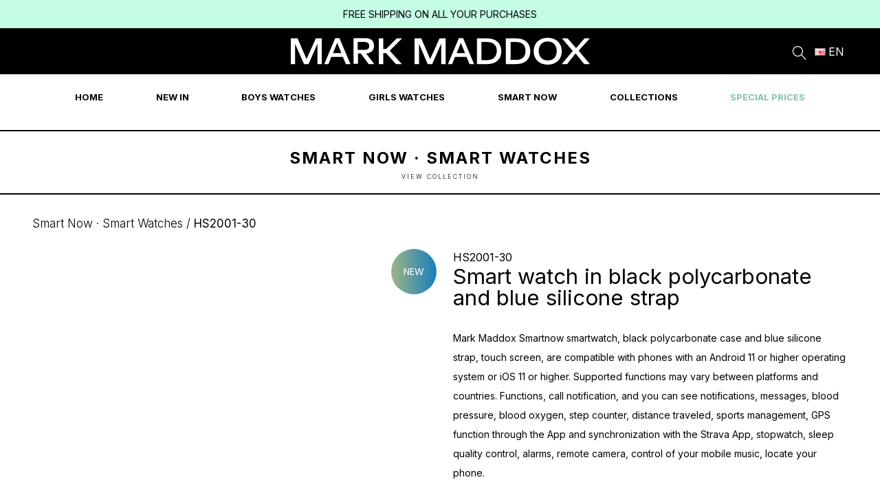

--- FILE ---
content_type: text/html; charset=utf-8
request_url: https://www.markmaddox.com/en/watch-unisex-reloj-smart-de-policarbonato-negro-y-correa-de-silicona-color-azul-hs2001-30
body_size: 18931
content:
<!DOCTYPE html>
<!--[if IE]><![endif]-->
<!--[if IE 8 ]><html dir="ltr" lang="en" class="ie8"><![endif]-->
<!--[if IE 9 ]><html dir="ltr" lang="en" class="ie9"><![endif]-->
<!--[if (gt IE 9)|!(IE)]><!-->
<html dir="ltr" lang="en">
<!--<![endif]-->
<head>
    <meta charset="UTF-8" />
    <meta name="viewport" content="width=device-width, initial-scale=1, maximum-scale=1, user-scalable=no">
    <meta http-equiv="X-UA-Compatible" content="IE=edge">
    <title>Watch UNISEX Reloj Smart de policarbonato negro y correa de silicona color azul HS2001-30</title>
    <base href="https://www.markmaddox.com/" />

    
    
                        <link href="catalog/view/javascript/jquery/magnific/magnific-popup.css" type="text/css" rel="stylesheet" media="screen" />
                    <link href="catalog/view/javascript/jquery/datetimepicker/bootstrap-datetimepicker.min.css" type="text/css" rel="stylesheet" media="screen" />
            
    	<link rel="apple-touch-icon" sizes="180x180" href="https://www.markmaddox.com/image/apple-touch-icon.png">
	<link rel="icon" type="image/png" sizes="32x32" href="https://www.markmaddox.com/image/favicon-32x32.png">
	<link rel="icon" type="image/png" sizes="16x16" href="https://www.markmaddox.com/image/favicon-16x16.png">
	<link rel="manifest" href="/manifest.json">
	<link rel="mask-icon" href="/image/safari-pinned-tab.svg" color="#333333">
	<meta name="theme-color" content="#ffffff">
	<style>
        .text-green a{
            color:#82c3a6!important;
        }
    </style>


            <link href="https://www.markmaddox.com/en/watch-unisex-reloj-smart-de-policarbonato-negro-y-correa-de-silicona-color-azul-hs2001-30" rel="canonical" />
            <link href="https://www.markmaddox.com/reloj-unisex-reloj-smart-de-policarbonato-negro-y-correa-de-silicona-color-azul-hs2001-30" rel="alternate"  hreflang="es-es"/>
            <link href="https://www.markmaddox.com/en/watch-unisex-reloj-smart-de-policarbonato-negro-y-correa-de-silicona-color-azul-hs2001-30" rel="alternate"  hreflang="en-gb"/>
            <link href="https://www.markmaddox.com/it/reloj-unisex-reloj-smart-de-policarbonato-negro-y-correa-de-silicona-color-azul-hs2001-30" rel="alternate"  hreflang="it-it"/>
            <link href="https://www.markmaddox.com/pt/reloj-unisex-reloj-smart-de-policarbonato-negro-y-correa-de-silicona-color-azul-hs2001-30" rel="alternate"  hreflang="pt-pt"/>
            <link href="https://www.markmaddox.com/de/reloj-unisex-reloj-smart-de-policarbonato-negro-y-correa-de-silicona-color-azul-hs2001-30" rel="alternate"  hreflang="de-DE"/>
            <link href="https://www.markmaddox.com/fr/reloj-unisex-reloj-smart-de-policarbonato-negro-y-correa-de-silicona-color-azul-hs2001-30" rel="alternate"  hreflang="fr-fr"/>
            <link href="catalog/view/theme/markmaddoxnv/stylesheet/stylesheet.min.css?v=1718868163" rel="stylesheet" />
    
    
                        <meta
                                            property="og:title"
                                            content="Watch UNISEX Reloj Smart de policarbonato negro y correa de silicona color azul HS2001-30"
                                />
                    <meta
                                            property="og:type"
                                            content="product"
                                />
                    <meta
                                            property="og:image"
                                            content="https://www.markmaddox.com/image/cache/catalog/products/HS2001-30-300x300.jpg"
                                />
                    <meta
                                            property="og:image:with"
                                            content="300"
                                />
                    <meta
                                            property="og:image:height"
                                            content="300"
                                />
                    <meta
                                            property="og:url"
                                            content="https://www.markmaddox.com/en/watch-unisex-reloj-smart-de-policarbonato-negro-y-correa-de-silicona-color-azul-hs2001-30"
                                />
            
    <script src="catalog/view/javascript/modules/cookie-consent.js" type="text/javascript"></script>
    <script>
        let cookiesConsent = true;
    </script>
    
                 <meta name="facebook-domain-verification" content="58cyaakmcnkn5t8io220vm2cjy5chw" />

<!-- Facebook Pixel Code -->
<script>
!function(f,b,e,v,n,t,s)
{if(f.fbq)return;n=f.fbq=function(){n.callMethod?
n.callMethod.apply(n,arguments):n.queue.push(arguments)};
if(!f._fbq)f._fbq=n;n.push=n;n.loaded=!0;n.version='2.0';
n.queue=[];t=b.createElement(e);t.async=!0;
t.src=v;s=b.getElementsByTagName(e)[0];
s.parentNode.insertBefore(t,s)}(window,document,'script',
'https://connect.facebook.net/en_US/fbevents.js');
fbq('init', '292877575013587'); 
fbq('track', 'PageView');
</script>
<noscript>
<img height="1" width="1" 
src="https://www.facebook.com/tr?id=292877575013587&ev=PageView
&noscript=1"/>
</noscript>
<!-- End Facebook Pixel Code -->



<!-- Google tag (gtag.js) -->
<script async src="https://www.googletagmanager.com/gtag/js?id=UA-110166141-5"></script>
<script>
  window.dataLayer = window.dataLayer || [];
  function gtag(){dataLayer.push(arguments);}
  gtag('js', new Date());

  gtag('config', 'UA-110166141-5');
</script>


  
<!-- Google Tag Manager -->
<script>(function(w,d,s,l,i){w[l]=w[l]||[];w[l].push({'gtm.start':
new Date().getTime(),event:'gtm.js'});var f=d.getElementsByTagName(s)[0],
j=d.createElement(s),dl=l!='dataLayer'?'&l='+l:'';j.async=true;j.src=
'https://www.googletagmanager.com/gtm.js?id='+i+dl;f.parentNode.insertBefore(j,f);
})(window,document,'script','dataLayer','GTM-MPCNDPV');</script>
<!-- End Google Tag Manager -->


<!-- Google Tag Manager (noscript) -->
<noscript><iframe src="https://www.googletagmanager.com/ns.html?id=GTM-MPCNDPV"
height="0" width="0" style="display:none;visibility:hidden"></iframe></noscript>
<!-- End Google Tag Manager (noscript) -->




<script type="text/plain" cookie-consent="targeting">function loadScript(a){var b=document.getElementsByTagName("head")[0],c=document.createElement("script");c.type="text/javascript",c.src="https://tracker.metricool.com/resources/be.js",c.onreadystatechange=a,c.onload=a,b.appendChild(c)}loadScript(function(){beTracker.t({hash:"7089dbc8b0bfefd35b7893ad48927ef3"})});</script>
<!-- end of Unnamed script-->

<script id="Cookiebot" src="https://consent.cookiebot.com/uc.js" data-cbid="65f91a22-747c-4f8b-b0ba-669c99432f4f" data-blockingmode="auto" type="text/javascript"></script>
<script data-cookieconsent="ignore">    window.dataLayer = window.dataLayer || [];    function gtag() {        dataLayer.push(arguments);    }    gtag("consent", "default", {        ad_personalization: "denied",        ad_storage: "denied",        ad_user_data: "denied",        analytics_storage: "denied",        functionality_storage: "denied",        personalization_storage: "denied",        security_storage: "granted",        wait_for_update: 500,    });    gtag("set", "ads_data_redaction", true);    gtag("set", "url_passthrough", false);</script>
    
    
            <!-- Shopping -->
        <script type="application/ld+json" async defer>
	        {"@context":"http:\/\/schema.org\/","@type":"Product","name":"Smart watch in black polycarbonate and blue silicone strap HS2001-30","image":"https:\/\/www.markmaddox.com\/image\/catalog\/products\/HS2001-30.jpg","description":"Mark Maddox Smartnow smartwatch, black polycarbonate case and blue silicone strap, touch screen, are compatible with phones with an Android 11 or higher operating system or iOS 11 or higher. Supported functions may vary between platforms and countries. Functions, call notification, and you can see notifications, messages, blood pressure, blood oxygen, step counter, distance traveled, sports management, GPS function through the App and synchronization with the Strava App, stopwatch, sleep quality control, alarms, remote camera, control of your mobile music, locate your phone.[pagebreak][pagebreak]&amp;nbsp;\t&lt;img alt=&quot;Alarm&quot; height=&quot;36&quot; src=&quot;https:\/\/www.markmaddox.com\/image\/catalog\/2024\/iconos-hs2003\/smart-now-hs2003-alarma.png&quot; width=&quot;36&quot; \/&gt;Alarm\t&lt;img alt=&quot;Call alert&quot; height=&quot;36&quot; src=&quot;https:\/\/www.markmaddox.com\/image\/catalog\/2024\/iconos-hs2003\/smart-now-hs2003-aviso-llamadas.png&quot; width=&quot;36&quot; \/&gt;Call alert\t&lt;img alt=&quot;Sedentary lifestyle warning&quot; height=&quot;36&quot; src=&quot;https:\/\/www.markmaddox.com\/image\/catalog\/2024\/iconos-hs2003\/smart-now-hs2003-aviso-sedentarismo.png&quot; width=&quot;36&quot; \/&gt;Sedentary lifestyle warning\t&lt;img alt=&quot;Calories&quot; height=&quot;36&quot; src=&quot;https:\/\/www.markmaddox.com\/image\/catalog\/2024\/iconos-hs2003\/smart-now-hs2003-calorias.png&quot; width=&quot;36&quot; \/&gt;Calories\t&lt;img alt=&quot;Remote camera&quot; height=&quot;36&quot; src=&quot;https:\/\/www.markmaddox.com\/image\/catalog\/2024\/iconos-hs2003\/smart-now-hs2003-camara-remota.png&quot; width=&quot;36&quot; \/&gt;Remote camera\t&lt;img alt=&quot;Menstrual cycle&quot; height=&quot;36&quot; src=&quot;https:\/\/www.markmaddox.com\/image\/catalog\/2024\/iconos-hs2003\/smart-now-hs2003-ciclo-menstrual.png&quot; width=&quot;36&quot; \/&gt;Menstrual cycle\t&lt;img alt=&quot;Climate&quot; height=&quot;36&quot; src=&quot;https:\/\/www.markmaddox.com\/image\/catalog\/2024\/iconos-hs2003\/smart-now-hs2003-clima.png&quot; width=&quot;36&quot; \/&gt;Climate\t&lt;img alt=&quot;Stress control&quot; height=&quot;36&quot; src=&quot;https:\/\/www.markmaddox.com\/image\/catalog\/2024\/iconos-hs2003\/smart-now-hs2003-control-del-estres.png&quot; width=&quot;36&quot; \/&gt;Stress control\t&lt;img alt=&quot;Music control&quot; height=&quot;36&quot; src=&quot;https:\/\/www.markmaddox.com\/image\/catalog\/2024\/iconos-hs2003\/smart-now-hs2003-control-musical.png&quot; width=&quot;36&quot; \/&gt;Music control\t&lt;img alt=&quot;Chronograph&quot; height=&quot;36&quot; src=&quot;https:\/\/www.markmaddox.com\/image\/catalog\/2024\/iconos-hs2003\/smart-now-hs2003-cronografo.png&quot; width=&quot;36&quot; \/&gt;Chronograph\t&lt;img alt=&quot;Distance&quot; height=&quot;36&quot; src=&quot;https:\/\/www.markmaddox.com\/image\/catalog\/2024\/iconos-hs2003\/smart-now-hs2003-distancia.png&quot; width=&quot;36&quot; \/&gt;Distance\t&lt;img alt=&quot;Heart rate&quot; height=&quot;36&quot; src=&quot;https:\/\/www.markmaddox.com\/image\/catalog\/2024\/iconos-hs2003\/smart-now-hs2003-frecuencia-cardiaca.png&quot; width=&quot;36&quot; \/&gt;Heart rate\t&lt;img alt=&quot;Sports management&quot; height=&quot;36&quot; src=&quot;https:\/\/www.markmaddox.com\/image\/catalog\/2024\/iconos-hs2003\/smart-now-hs2003-gestion-de-deportes.png&quot; width=&quot;36&quot; \/&gt;Sports management\t&lt;img alt=&quot;Sleep management&quot; height=&quot;36&quot; src=&quot;https:\/\/www.markmaddox.com\/image\/catalog\/2024\/iconos-hs2003\/smart-now-hs2003-gestion-del-sueno.png&quot; width=&quot;36&quot; \/&gt;Sleep management\t&lt;img alt=&quot;Phone locator&quot; height=&quot;36&quot; src=&quot;https:\/\/www.markmaddox.com\/image\/catalog\/2024\/iconos-hs2003\/smart-now-hs2003-localizador-telefono.png&quot; width=&quot;36&quot; \/&gt;Phone locator\t&lt;img alt=&quot;Messages&quot; height=&quot;36&quot; src=&quot;https:\/\/www.markmaddox.com\/image\/catalog\/2024\/iconos-hs2003\/smart-now-hs2003-mensajes.png&quot; width=&quot;36&quot; \/&gt;Messages\t&lt;img alt=&quot;Blood oxygen&quot; height=&quot;36&quot; src=&quot;https:\/\/www.markmaddox.com\/image\/catalog\/2024\/iconos-hs2003\/smart-now-hs2003-oxigeno-en-sangre.png&quot; width=&quot;36&quot; \/&gt;Blood oxygen\t&lt;img alt=&quot;Pedometer&quot; height=&quot;36&quot; src=&quot;https:\/\/www.markmaddox.com\/image\/catalog\/2024\/iconos-hs2003\/smart-now-hs2003-podometro.png&quot; width=&quot;36&quot; \/&gt;Pedometer\t&lt;img alt=&quot;In-App GPS Tracking&quot; height=&quot;36&quot; src=&quot;https:\/\/www.markmaddox.com\/image\/catalog\/2024\/iconos-hs2003\/smart-now-hs2003-seguimiento-gps-en-app.png&quot; width=&quot;36&quot; \/&gt;In-App GPS Tracking\t&lt;img alt=&quot;Timer&quot; height=&quot;36&quot; src=&quot;https:\/\/www.markmaddox.com\/image\/catalog\/2024\/iconos-hs2003\/smart-now-hs2003-temporizador.png&quot; width=&quot;36&quot; \/&gt;Timer\t&lt;img alt=&quot;Phone calls&quot; height=&quot;36&quot; src=&quot;https:\/\/www.markmaddox.com\/image\/catalog\/2024\/iconos-hs2000\/llamadas-desde-el-reloj-05.png&quot; width=&quot;36&quot; \/&gt;Phone calls\t&lt;img 36=&quot;&quot; alt=&quot;Presión arterial&quot; height=&quot;36&quot; src=&quot;https:\/\/www.markmaddox.com\/image\/catalog\/2024\/iconos-hs2000\/llamadas-desde-el-reloj-05.png&quot; width=&quot;36&quot; \/&gt;Llamadas desde el reloj","mpn":"HS2001-30","brand":"Smart watch in black polycarbonate and blue silicone strap","offers":{"@type":"Offer","price":44.1,"priceCurrency":"EUR","availability":"OutOfStock","url":"https:\/\/www.markmaddox.com\/en\/watch-unisex-reloj-smart-de-policarbonato-negro-y-correa-de-silicona-color-azul-hs2001-30"}}
	    </script>
        <!-- Shopping -->
    
    <script type="text/javascript">
        var scripts = [];
        function addScript(url, cb) {
            if(typeof cb == 'undefined') var cb = null;
            scripts.push({
                type: 'url',
                value: url,
                cb: cb
            });
        }
        function addFnScript(fn, cb) {
            if(typeof cb == 'undefined') var cb = null;

            scripts.push({
                type: 'fn',
                value: fn,
                cb: cb
            });
        }
    </script>
</head>
	<body class="product-product-1494">
				<!-- Google Tag Manager (noscript) -->
		<noscript>
			<iframe src="https://www.googletagmanager.com/ns.html?id=GTM-MPCNDPV" height="0" width="0" style="display:none;visibility:hidden"></iframe>
		</noscript>
		<!-- End Google Tag Manager (noscript) -->
		<div id="wrapper">
			        <div class="topbar">FREE SHIPPING ON ALL YOUR PURCHASES</div>
<style type="text/css">.text-red {
      color: #ff522f;
    }
</style>



			<div id="container">
									<div
						id="banner-offer" style="height: 40px; background: black; position: relative; display: none; background-size: 195px;">
						<!--<img src="https://www.markmaddox.com/image/catalog/banners/2023/1-enero/sales23.png" class="img-responsive" alt="Rebajas Mark Maddox" style="margin:0 auto;display:block" />-->
						<button type="button" class="btn btn-link btn-offer" style="position: absolute; right: 0; top: 0;">
							<i class="fa fa-times" style="display: none;"></i>
						</button>
					</div>
					<script>
						addFnScript(function () {
$('.btn-offer').on('click', function () {
$('#banner-offer').slideUp();
if (cookieconsentHas('functionality')) {
setCookie('mm_offer_sum', '1', 1);
}
})

var mm_offer = getCookie('mm_offer_sum');
if (! mm_offer) {
$('#banner-offer').slideDown();
}
})
					</script>
				
								<header id="header">
					<div style="background: #000">
						<div class="navlogo container">
							<div style="display: flex; align-items: center;">
								<div class="navigation">
									<div class="nav-left text-center">
										<div class="menu-info">
											<button type="button" class="navbar-toggle" data-toggle="dropdown">
												<span class="sr-only">Menu</span>
												<div class="hamb">
													<span></span>
													<span></span>
													<span></span>
													<span></span>
												</div>
											</button>
											<ul class="nav navbar-nav dropdown-menu">
												<li><a  href="https://www.markmaddox.com/en" class="">HOME</a></li><li><a  href="https://www.markmaddox.com/en?route=product/category&sort=p.date_sort_order&order=DESC" class="">NEW IN</a></li><li class="grid-3 dropdown"><a  data-toggle="dropdown" class="">BOYS WATCHES</a><ul id="boyswatches" class="list-unstyled dropdown-menu nav-submenu grid-3"><li><a  href="https://www.markmaddox.com/en/boy?filter[6]=1387" class="">Sport</a></li><li><a  href="https://www.markmaddox.com/en/boy?filter_latest=1" class="">New in</a></li><li><a  href="https://www.markmaddox.com/en/boy?filter[6]=2104" class="">Casual</a></li><li><a  href="https://www.markmaddox.com/en/boy" class="">All</a></li><li><a  href="https://www.markmaddox.com/en/boy?filter[6]=1652" class="">Elegant</a></li></ul></li><li class="grid-3 dropdown"><a  data-toggle="dropdown" class="">GIRLS WATCHES</a><ul id="girlswatches" class="list-unstyled dropdown-menu nav-submenu grid-3"><li><a  href="https://www.markmaddox.com/en?route=product/category&filter[8]=2111&filter[6]=2104" class="">Casual</a></li><li><a  href="https://www.markmaddox.com/en?route=product/category&filter_latest=1&filter[8]=2111" class="">New in</a></li><li><a  href="https://www.markmaddox.com/en?route=product/category&filter[8]=2111&filter[6]=1652" class="">Elegant</a></li><li><a  href="https://www.markmaddox.com/en?route=product/category&filter[8]=2111" class="">All</a></li></ul></li><li><a  href="https://www.markmaddox.com/en/smart-now" class="">SMART NOW</a></li><li class="dropdown"><a  data-toggle="dropdown" class="">COLLECTIONS</a><ul id="collections" class="list-unstyled dropdown-menu nav-submenu"><li><a  href="https://www.markmaddox.com/en/watches-greenwich" class="">Greenwich</a></li><li><a  href="https://www.markmaddox.com/en/watches-mission" class="">Mission</a></li><li><a  href="https://www.markmaddox.com/en/watches-shibuya" class="">Shibuya</a></li><li><a  href="https://www.markmaddox.com/en/watches-canal" class="">Canal</a></li><li><a  href="https://www.markmaddox.com/en/watches-midtown" class="">Midtown</a></li><li><a  href="https://www.markmaddox.com/en/watches-alfama" class="">Alfama</a></li></ul></li><li class="text-secondary text-green"><a  href="https://www.markmaddox.com/en/outlet-watches" class="">SPECIAL PRICES</a></li>

																									<li class="languages">
														<span>text_languages</span>
														<div class="options">
																															<a href="https://www.markmaddox.com/reloj-unisex-reloj-smart-de-policarbonato-negro-y-correa-de-silicona-color-azul-hs2001-30">
																	es</a>
																																	|
																																															<a href="https://www.markmaddox.com/en/watch-unisex-reloj-smart-de-policarbonato-negro-y-correa-de-silicona-color-azul-hs2001-30">
																	en</a>
																																	|
																																															<a href="https://www.markmaddox.com/it/reloj-unisex-reloj-smart-de-policarbonato-negro-y-correa-de-silicona-color-azul-hs2001-30">
																	it</a>
																																	|
																																															<a href="https://www.markmaddox.com/pt/reloj-unisex-reloj-smart-de-policarbonato-negro-y-correa-de-silicona-color-azul-hs2001-30">
																	pt</a>
																																	|
																																															<a href="https://www.markmaddox.com/de/reloj-unisex-reloj-smart-de-policarbonato-negro-y-correa-de-silicona-color-azul-hs2001-30">
																	de</a>
																																	|
																																															<a href="https://www.markmaddox.com/fr/reloj-unisex-reloj-smart-de-policarbonato-negro-y-correa-de-silicona-color-azul-hs2001-30">
																	fr</a>
																																													</div>
													</li>
																							</ul>
										</div>
									</div>
								</div>
								<ul class="nav-xs">
									<li class="search">
    <button type="button" class="btn-link">
        <i class="icon-lupa"></i>
    </button>
    <div class="search-content align-left">
        <div class="search_form">
            <div class="bt_close"></div>
            <div class="container content-wrapper">
                <div class="row">
                    <div class="col-xs-12">
                        <p>Search</p>
                        <div class="form-group clearfix" id="search">
                            <input type="text" name="search" placeholder="_" id="buscar" value="" class="form-control">
                            <a class="button-search btn-square">Search</a>
                        </div>
                    </div>
                </div>
            </div>
        </div>
    </div>
</li>
								</ul>
							</div>
							    						<a href="/en">
														<!-- <a href="/en">  -->
								<svg class="navlogo__logo-lg" width="435" height="39" viewbox="0 0 435 39" fill="none" xmlns="http://www.w3.org/2000/svg">
									<g clip-path="url(#clip0_33_337)">
										<path d="M97.3024 22.75H101.8L113.247 38.1875H121.424L109.567 22.75C116.518 22.3438 121.015 18.2812 121.015 11.7813C121.015 4.46875 116.518 0.40625 107.932 0.40625H91.1699V37.7812H97.7113V22.75H97.3024ZM97.3024 6.09375H107.523C112.02 6.09375 114.065 8.125 114.065 11.7813C114.065 15.4375 112.02 17.4688 107.523 17.4688H97.3024V6.09375Z" fill="white"/>
										<path d="M70.7284 0.40625H64.5959L48.6514 38.1875H54.7839L58.8722 27.625H75.6345L80.1316 38.1875H86.673L70.7284 0.40625ZM61.3252 22.3438L67.4578 7.3125L73.5903 22.3438H61.3252Z" fill="white"/>
										<path d="M134.507 22.3437H138.595L152.904 38.1875H161.49L143.91 18.6875L161.899 0.8125H154.131L138.595 16.25H134.507V0.8125H127.965V38.1875H134.507V22.3437Z" fill="white"/>
										<path d="M22.8947 30.875L9.81203 0.8125H0V38.1875H6.13252V8.53125L19.2152 38.1875H25.7566L38.8393 8.53125V38.1875H44.9718V0.8125H36.3863L22.8947 30.875Z" fill="white"/>
										<path d="M418.647 18.6875L435 0.8125H427.232L414.967 15.0312L402.702 0.8125H394.526L410.061 19.0937L394.117 38.1875H401.885L414.15 22.75L426.823 38.1875H435L418.647 18.6875Z" fill="white"/>
										<path d="M373.675 0C361.41 0 353.233 7.71875 353.233 19.5C353.233 31.2813 361.41 39 373.675 39C385.94 39 394.116 31.2813 394.116 19.5C394.116 7.71875 385.94 0 373.675 0ZM373.675 32.9062C365.498 32.9062 360.592 27.2188 360.592 19.0938C360.592 10.9687 365.498 5.28125 373.675 5.28125C381.851 5.28125 386.757 10.9687 386.757 19.0938C386.757 27.625 382.26 32.9062 373.675 32.9062Z" fill="white"/>
										<path d="M348.327 19.5C348.327 7.71875 340.559 0.8125 327.476 0.8125H312.758V38.1875H327.476C340.559 38.1875 348.327 31.2812 348.327 19.5ZM319.708 6.09375H327.885C336.88 6.09375 341.377 10.9687 341.377 19.0937C341.377 27.625 336.471 32.0937 327.885 32.0937H319.708V6.09375Z" fill="white"/>
										<path d="M260.019 38.1875H266.56L250.616 0.40625H244.483L228.539 38.1875H234.671L238.759 27.625H255.522L260.019 38.1875ZM241.212 22.3438L247.345 7.3125L253.477 22.3438H241.212Z" fill="white"/>
										<path d="M218.726 38.1875H225.268V0.8125H216.273L202.782 30.875L189.699 0.8125H179.887V38.1875H186.429V8.53125L199.102 38.1875H205.644L218.726 8.53125V38.1875Z" fill="white"/>
										<path d="M306.217 19.5C306.217 7.71875 298.449 0.8125 285.367 0.8125H270.648V38.1875H285.367C298.449 38.1875 306.217 31.2812 306.217 19.5ZM277.599 6.09375H285.775C294.77 6.09375 299.676 10.9687 299.676 19.0937C299.267 27.625 294.361 32.5 285.367 32.5H277.19V6.09375H277.599Z" fill="white"/>
									</g>
									<defs>
										<clipPath id="clip0_33_337">
											<rect width="435" height="39" fill="white"/>
										</clipPath>
									</defs>
								</svg>
								<img src="https://www.markmaddox.com/image/catalog/logo-mm-2023.png" class="navlogo__logo-xs" width="220" height="19"/>
								<!--
								<svg class="navlogo__logo-xs" width="210" height="19" viewBox="0 0 435 39" fill="none" xmlns="http://www.w3.org/2000/svg">
									<g clip-path="url(#clip0_33_337)">
										<path d="M97.3024 22.75H101.8L113.247 38.1875H121.424L109.567 22.75C116.518 22.3438 121.015 18.2812 121.015 11.7813C121.015 4.46875 116.518 0.40625 107.932 0.40625H91.1699V37.7812H97.7113V22.75H97.3024ZM97.3024 6.09375H107.523C112.02 6.09375 114.065 8.125 114.065 11.7813C114.065 15.4375 112.02 17.4688 107.523 17.4688H97.3024V6.09375Z" fill="white"/>
										<path d="M70.7284 0.40625H64.5959L48.6514 38.1875H54.7839L58.8722 27.625H75.6345L80.1316 38.1875H86.673L70.7284 0.40625ZM61.3252 22.3438L67.4578 7.3125L73.5903 22.3438H61.3252Z" fill="white"/>
										<path d="M134.507 22.3437H138.595L152.904 38.1875H161.49L143.91 18.6875L161.899 0.8125H154.131L138.595 16.25H134.507V0.8125H127.965V38.1875H134.507V22.3437Z" fill="white"/>
										<path d="M22.8947 30.875L9.81203 0.8125H0V38.1875H6.13252V8.53125L19.2152 38.1875H25.7566L38.8393 8.53125V38.1875H44.9718V0.8125H36.3863L22.8947 30.875Z" fill="white"/>
										<path d="M418.647 18.6875L435 0.8125H427.232L414.967 15.0312L402.702 0.8125H394.526L410.061 19.0937L394.117 38.1875H401.885L414.15 22.75L426.823 38.1875H435L418.647 18.6875Z" fill="white"/>
										<path d="M373.675 0C361.41 0 353.233 7.71875 353.233 19.5C353.233 31.2813 361.41 39 373.675 39C385.94 39 394.116 31.2813 394.116 19.5C394.116 7.71875 385.94 0 373.675 0ZM373.675 32.9062C365.498 32.9062 360.592 27.2188 360.592 19.0938C360.592 10.9687 365.498 5.28125 373.675 5.28125C381.851 5.28125 386.757 10.9687 386.757 19.0938C386.757 27.625 382.26 32.9062 373.675 32.9062Z" fill="white"/>
										<path d="M348.327 19.5C348.327 7.71875 340.559 0.8125 327.476 0.8125H312.758V38.1875H327.476C340.559 38.1875 348.327 31.2812 348.327 19.5ZM319.708 6.09375H327.885C336.88 6.09375 341.377 10.9687 341.377 19.0937C341.377 27.625 336.471 32.0937 327.885 32.0937H319.708V6.09375Z" fill="white"/>
										<path d="M260.019 38.1875H266.56L250.616 0.40625H244.483L228.539 38.1875H234.671L238.759 27.625H255.522L260.019 38.1875ZM241.212 22.3438L247.345 7.3125L253.477 22.3438H241.212Z" fill="white"/>
										<path d="M218.726 38.1875H225.268V0.8125H216.273L202.782 30.875L189.699 0.8125H179.887V38.1875H186.429V8.53125L199.102 38.1875H205.644L218.726 8.53125V38.1875Z" fill="white"/>
										<path d="M306.217 19.5C306.217 7.71875 298.449 0.8125 285.367 0.8125H270.648V38.1875H285.367C298.449 38.1875 306.217 31.2812 306.217 19.5ZM277.599 6.09375H285.775C294.77 6.09375 299.676 10.9687 299.676 19.0937C299.267 27.625 294.361 32.5 285.367 32.5H277.19V6.09375H277.599Z" fill="white"/>
									</g>
									<defs>
										<clipPath id="clip0_33_337">
											<rect width="220" height="19" fill="white"/>
										</clipPath>
									</defs>
								</svg>
								-->
							</a>
							<div class="user-info">
								<ul class="nav nav-lg">
									<li class="search">
    <button type="button" class="btn-link">
        <i class="icon-lupa"></i>
    </button>
    <div class="search-content align-left">
        <div class="search_form">
            <div class="bt_close"></div>
            <div class="container content-wrapper">
                <div class="row">
                    <div class="col-xs-12">
                        <p>Search</p>
                        <div class="form-group clearfix" id="search">
                            <input type="text" name="search" placeholder="_" id="buscar" value="" class="form-control">
                            <a class="button-search btn-square">Search</a>
                        </div>
                    </div>
                </div>
            </div>
        </div>
    </div>
</li>
																														<li class="account-header hide">
												<a href="https://www.markmaddox.com/en?route=account/login" class="icon shover">
													<span class="nav-text dropdown-toggle hidden-xs hidden-sm"></span>
													<svg width="26" height="27" viewbox="0 0 26 27" fill="none" xmlns="http://www.w3.org/2000/svg">
														<g clip-path="url(#clip0_33_351)">
															<path d="M15.7565 13.9202C17.6583 12.8863 18.9583 10.8214 18.9583 8.4375C18.9583 5.02031 16.2905 2.25 12.9999 2.25C9.70929 2.25 7.04158 5.02031 7.04158 8.4375C7.04158 10.8214 8.34158 12.8863 10.2434 13.9202C5.89867 15.2381 2.70825 19.5801 2.70825 24.75H23.2916C23.2916 19.5801 20.1012 15.2381 15.7565 13.9202ZM8.12492 8.4375C8.12492 5.64581 10.3116 3.375 12.9999 3.375C15.6882 3.375 17.8749 5.64581 17.8749 8.4375C17.8749 11.2292 15.6882 13.5 12.9999 13.5C10.3116 13.5 8.12492 11.2292 8.12492 8.4375ZM12.9999 14.625C17.7314 14.625 21.6411 18.5698 22.1519 23.625H3.84792C4.35871 18.5698 8.26846 14.625 12.9999 14.625Z" fill="white"/>
														</g>
														<defs>
															<clipPath id="clip0_33_351">
																<rect width="26" height="27" fill="white"/>
															</clipPath>
														</defs>
													</svg>

												</a>
											</li>
																			
									<!--
																						<li class="account-header compare disabled">
																							<a href="http://www.markmaddox.com/en?route=product/compare" class="icon shover">
																								<img src="https://www.markmaddox.com/image/catalog/markmaddoxnv/nav_icon_whishlist.png" />
																							</a>
																						</li>
																						-->
									<li class="dropdown cart-header hide">
                <a class="icon shover nav-cart" href="https://www.markmaddox.com/en?route=checkout/cart">
                <svg width="29" height="29" viewBox="0 0 29 29" fill="none" xmlns="http://www.w3.org/2000/svg">
<g clip-path="url(#clip0_33_373)">
<path d="M3.02075 3.625V4.83333H6.64575V15.7083C6.64575 18.7062 9.08477 21.1458 12.0833 21.1458H22.3541V19.9375H12.0833C9.75177 19.9375 7.85409 18.0404 7.85409 15.7083V14.5H23.0646L26.5833 3.625H3.02075ZM24.9224 4.83333L22.1861 13.2917H7.85409V4.83333H24.9224Z" fill="white"/>
<path d="M10.8748 26.5833C11.5422 26.5833 12.0832 26.0423 12.0832 25.375C12.0832 24.7076 11.5422 24.1667 10.8748 24.1667C10.2075 24.1667 9.6665 24.7076 9.6665 25.375C9.6665 26.0423 10.2075 26.5833 10.8748 26.5833Z" fill="white"/>
<path d="M18.1248 26.5833C18.7922 26.5833 19.3332 26.0423 19.3332 25.375C19.3332 24.7076 18.7922 24.1667 18.1248 24.1667C17.4575 24.1667 16.9165 24.7076 16.9165 25.375C16.9165 26.0423 17.4575 26.5833 18.1248 26.5833Z" fill="white"/>
</g>
<defs>
<clipPath id="clip0_33_373">
<rect width="29" height="29" fill="white"/>
</clipPath>
</defs>
</svg>

        <div id="cart-total">0</div>
    </a>
    <div class="dropdown-menu dropdown-menu--cart dropdown-menu--right">
        <div class="visible-sm visible-xs dropdown-menu--cart--header">
            <button class="btn-link" data-toggle="dropdown"><i class="icon-menu-mobile"></i></button>
            <div>Your cart</div>
        </div>
        <h5><img src="https://www.markmaddox.com/image/catalog/markmaddoxnv/icon-carrito-title.jpg" alt="Your cart" />Your cart</h5>
        
        <div class="cart-footer">
            <a href="https://www.markmaddox.com/en?route=checkout/cart" class="btn btn-default">View cart</a>
            <a href="https://www.markmaddox.com/en?route=checkout/checkout" class="btn btn-black btn-checkout">Checkout</a>
        </div>
    </div>
</li>
									
<style>

    .dropdown-languages-menu {
    width: 60px;
    position: absolute;
    z-index: 1000;
    float: left;
    padding: 10px;
    margin: 2px 0 0;
    list-style: none;
    text-align: left;
    background-color: #fff;
    border: 1px solid #ccc;
    border: 1px solid rgba(0, 0, 0, .15);
    border-radius: 0;
    box-shadow: 0 6px 12px rgba(0, 0, 0, .175);
    background-clip: padding-box;

    li{
        a{
            font-size: 14px;
            img{
                padding-right: 3px;
            }
        }
    }
}
@media(max-width:992px){
  .dropdown-language{
    display: none;
  }
}
.mobile-languages{
  display: none;

  @media (max-width: 992px){
    display: block;
  }
}

</style>
    
    <div class="dropdown-language hidden-xs hidden-sm">
        <a href="#" data-toggle="dropdown dropdown-language" class="lang_selector language-toggle-test" style="color:white !important; "><img style="padding-left: 8px !important; padding-right: 4px !important; padding-bottom: 2px !important;" src="catalog/language/en-gb/en-gb.png" alt="English" title="English" >EN </a>
            <ul class="dropdown-languages-menu  languages-form-test" style="display: none;">
                                                            <li><a href="https://www.markmaddox.com/reloj-unisex-reloj-smart-de-policarbonato-negro-y-correa-de-silicona-color-azul-hs2001-30"><img src="catalog/language/es-es/es-es.png" alt="Español" title="Español" >ES</a></li>
                                                                                                                    <li><a href="https://www.markmaddox.com/it/reloj-unisex-reloj-smart-de-policarbonato-negro-y-correa-de-silicona-color-azul-hs2001-30"><img src="catalog/language/it-it/it-it.png" alt="Italiano" title="Italiano" >IT</a></li>
                                                                                <li><a href="https://www.markmaddox.com/pt/reloj-unisex-reloj-smart-de-policarbonato-negro-y-correa-de-silicona-color-azul-hs2001-30"><img src="catalog/language/pt-pt/pt-pt.png" alt="Português" title="Português" >PT</a></li>
                                                                                <li><a href="https://www.markmaddox.com/de/reloj-unisex-reloj-smart-de-policarbonato-negro-y-correa-de-silicona-color-azul-hs2001-30"><img src="catalog/language/de-DE/de-DE.png" alt="Deutsch" title="Deutsch" >DE</a></li>
                                                                                <li><a href="https://www.markmaddox.com/fr/reloj-unisex-reloj-smart-de-policarbonato-negro-y-correa-de-silicona-color-azul-hs2001-30"><img src="catalog/language/fr-fr/fr-fr.png" alt="Français" title="Français" >FR</a></li>
                                                </ul>
    </div>
    <div class="mobile-languages languages">
        <ul class="languages-form-test">
                           <li  ><a href="https://www.markmaddox.com/reloj-unisex-reloj-smart-de-policarbonato-negro-y-correa-de-silicona-color-azul-hs2001-30">ES</a></li>
                           <li  class="selected"  ><a href="https://www.markmaddox.com/en/watch-unisex-reloj-smart-de-policarbonato-negro-y-correa-de-silicona-color-azul-hs2001-30">EN</a></li>
                           <li  ><a href="https://www.markmaddox.com/it/reloj-unisex-reloj-smart-de-policarbonato-negro-y-correa-de-silicona-color-azul-hs2001-30">IT</a></li>
                           <li  ><a href="https://www.markmaddox.com/pt/reloj-unisex-reloj-smart-de-policarbonato-negro-y-correa-de-silicona-color-azul-hs2001-30">PT</a></li>
                           <li  ><a href="https://www.markmaddox.com/de/reloj-unisex-reloj-smart-de-policarbonato-negro-y-correa-de-silicona-color-azul-hs2001-30">DE</a></li>
                           <li  ><a href="https://www.markmaddox.com/fr/reloj-unisex-reloj-smart-de-policarbonato-negro-y-correa-de-silicona-color-azul-hs2001-30">FR</a></li>
                    </ul>
    </div>

    <script>

document.addEventListener('DOMContentLoaded', function () {
    const submenuToggle = document.querySelector('.language-toggle-test');
    const submenu = document.querySelector('.languages-form-test');

    if (submenuToggle && submenu) {

        if (!submenuToggle.dataset.listenerAdded) {
            submenuToggle.dataset.listenerAdded = "true";

            submenuToggle.addEventListener('click', function (e) {
                e.preventDefault();
                e.stopPropagation();

                console.log("Triggering");

                if (submenu.style.display === 'none' || submenu.style.display === '') {
                    console.log('Mostrant submenu');
                    submenu.style.display = 'block';
                } else {
                    console.log('Amagant submenu');
                    submenu.style.display = 'none';
                }
            });
        } else {
            
        }
    } else {
        
    }
});

  </script>
  


				
								</ul>
							</div>
						</div>
					</div>
					<div class="subnavlogo">
						        <div class="topbar">FREE SHIPPING ON ALL YOUR PURCHASES</div>
<style type="text/css">.text-red {
      color: #ff522f;
    }
</style>



					</div>
					<nav class="navbar navbar-lg">
						<div class="container" style="z-index: 1;">
							<div
								class="row-flex flex-middle flex-nowrap">
								<!--
																                    <div class="nav-logo">
																                        <a href="https://www.markmaddox.com/en" class="logo-xs"></a>
																                        <a href="https://www.markmaddox.com/en" class="hidden-xs"><img src="https://www.markmaddox.com/image/catalog/logo-markmaddox.jpg" alt="Mark Maddox" class="img-responsive"></a>
																                    </div>
																                    -->
								<div class="navigation">
									<div class="nav-left text-center">
										<div class="menu-info">
											<button type="button" class="navbar-toggle" data-toggle="dropdown">
												<span class="sr-only">Menu</span>
												<div class="hamb">
													<span></span>
													<span></span>
													<span></span>
													<span></span>
												</div>
											</button>
											<ul class="nav navbar-nav dropdown-menu">
												<li><a  href="https://www.markmaddox.com/en" class="">HOME</a></li><li><a  href="https://www.markmaddox.com/en?route=product/category&sort=p.date_sort_order&order=DESC" class="">NEW IN</a></li><li class="grid-3 dropdown"><a  data-toggle="dropdown" class="">BOYS WATCHES</a><ul id="boyswatches" class="list-unstyled dropdown-menu nav-submenu grid-3"><li><a  href="https://www.markmaddox.com/en/boy?filter[6]=1387" class="">Sport</a></li><li><a  href="https://www.markmaddox.com/en/boy?filter_latest=1" class="">New in</a></li><li><a  href="https://www.markmaddox.com/en/boy?filter[6]=2104" class="">Casual</a></li><li><a  href="https://www.markmaddox.com/en/boy" class="">All</a></li><li><a  href="https://www.markmaddox.com/en/boy?filter[6]=1652" class="">Elegant</a></li></ul></li><li class="grid-3 dropdown"><a  data-toggle="dropdown" class="">GIRLS WATCHES</a><ul id="girlswatches" class="list-unstyled dropdown-menu nav-submenu grid-3"><li><a  href="https://www.markmaddox.com/en?route=product/category&filter[8]=2111&filter[6]=2104" class="">Casual</a></li><li><a  href="https://www.markmaddox.com/en?route=product/category&filter_latest=1&filter[8]=2111" class="">New in</a></li><li><a  href="https://www.markmaddox.com/en?route=product/category&filter[8]=2111&filter[6]=1652" class="">Elegant</a></li><li><a  href="https://www.markmaddox.com/en?route=product/category&filter[8]=2111" class="">All</a></li></ul></li><li><a  href="https://www.markmaddox.com/en/smart-now" class="">SMART NOW</a></li><li class="dropdown"><a  data-toggle="dropdown" class="">COLLECTIONS</a><ul id="collections" class="list-unstyled dropdown-menu nav-submenu"><li><a  href="https://www.markmaddox.com/en/watches-greenwich" class="">Greenwich</a></li><li><a  href="https://www.markmaddox.com/en/watches-mission" class="">Mission</a></li><li><a  href="https://www.markmaddox.com/en/watches-shibuya" class="">Shibuya</a></li><li><a  href="https://www.markmaddox.com/en/watches-canal" class="">Canal</a></li><li><a  href="https://www.markmaddox.com/en/watches-midtown" class="">Midtown</a></li><li><a  href="https://www.markmaddox.com/en/watches-alfama" class="">Alfama</a></li></ul></li><li class="text-secondary text-green"><a  href="https://www.markmaddox.com/en/outlet-watches" class="">SPECIAL PRICES</a></li>

																									<li class="languages">
														<span>text_languages</span>
														<div class="options">
																															<a href="https://www.markmaddox.com/reloj-unisex-reloj-smart-de-policarbonato-negro-y-correa-de-silicona-color-azul-hs2001-30">
																	es</a>
																																	|
																																															<a href="https://www.markmaddox.com/en/watch-unisex-reloj-smart-de-policarbonato-negro-y-correa-de-silicona-color-azul-hs2001-30">
																	en</a>
																																	|
																																															<a href="https://www.markmaddox.com/it/reloj-unisex-reloj-smart-de-policarbonato-negro-y-correa-de-silicona-color-azul-hs2001-30">
																	it</a>
																																	|
																																															<a href="https://www.markmaddox.com/pt/reloj-unisex-reloj-smart-de-policarbonato-negro-y-correa-de-silicona-color-azul-hs2001-30">
																	pt</a>
																																	|
																																															<a href="https://www.markmaddox.com/de/reloj-unisex-reloj-smart-de-policarbonato-negro-y-correa-de-silicona-color-azul-hs2001-30">
																	de</a>
																																	|
																																															<a href="https://www.markmaddox.com/fr/reloj-unisex-reloj-smart-de-policarbonato-negro-y-correa-de-silicona-color-azul-hs2001-30">
																	fr</a>
																																													</div>
													</li>
																							</ul>
										</div>
									</div>
									<div class="nav-right text-right"></div>
								</div>
							</div>
						</div>
					</nav>
				</header>
				<div class="cookies">
					<div class="text">This website uses our own and third-party cookies to improve our services and analyze the user's browsing habits. If you go on surfing, we will consider you accepting its use. You can get more information by visiting our <a href="index.php?route=information/information&information_id=7">Cookies Policy </a>.</div>
					<div class="close"></div>
				</div>
				<div class="header-space"></div>
				<style>
					#banner-offer {
						background-image: url('https://www.markmaddox.com/image/catalog/banners/2026/cintillomm2026.png') !important;
						background-repeat: repeat-x;
						animation: moveBackground 10s linear infinite;
					}

					@keyframes moveBackground {
						0% {
							background-position: 0 0;
						}
						100% {
							background-position: -100% 0;
						}
					}
				</style>
			
<div id="product" class="smart-now-product" data-product="1494">
    
    
    <div class="header-product text-center product-header-collection black-header">
        <h2 class="title">Smart Now · Smart Watches</h2>
        <a href="https://www.markmaddox.com/en/smart-now">View collection</a>
    </div>
    <div class="product-main">
        <div class="container">
            <div class="row">
                <div class="col-xs-12 col-lg-11 col-lg-offset-1 hidden-xs">
                    <ul class="breadcrumb">
                                                    <li><a href="https://www.markmaddox.com/en/smart-now">Smart Now · Smart Watches</a></li>
                                                    <li><a href="https://www.markmaddox.com/en/watch-unisex-reloj-smart-de-policarbonato-negro-y-correa-de-silicona-color-azul-hs2001-30">HS2001-30</a></li>
                                            </ul>
                </div>
                <div class="col-sm-2 col-lg-1 col-lg-offset-1 visible-lg">
                    <div class="product-image-additional product-image-additional__col row">
                        <div class="col-xs-3 col-sm-12">
                            <div class="product-image--wrapper">
                                <img src="https://www.markmaddox.com/image/cache/catalog/products/HS2001-30-352x352.jpg" alt="Smart watch in black polycarbonate and blue silicone strap" data-big="https://www.markmaddox.com/image/catalog/products/HS2001-30.jpg"/>
                            </div>
                        </div>
                                                                                    <div class="col-xs-3 col-sm-12">
                                    <div class="product-image--wrapper">
                                        <img src="https://www.markmaddox.com/image/cache/catalog/products/HS2001-30&C-352x352.jpg"
                                             alt="Smart watch in black polycarbonate and blue silicone strap - HS2001-30" data-big="https://www.markmaddox.com/image/catalog/products/HS2001-30&C.jpg"/>
                                    </div>
                                </div>
                                                                                                                            </div>
                </div>
                <div class="col-xs-12 col-sm-6 col-lg-4">
                                            <div class="badge-new">New</div>
                                        <div class="product-image visible-lg">
                        <div class="product-image--wrapper main-img">
                            <img src="https://www.markmaddox.com/image/catalog/products/HS2001-30.jpg" alt="Smart watch in black polycarbonate and blue silicone strap"/>
                        </div>
                    </div>
                    <div class="product-image hidden-lg">
                        <div class="carousel">
                            <div class="carousel-images owl-carousel owl-carousel--dots">
                                <div class="product-image">
                                    <div class="product-image--wrapper">
                                        <img src="https://www.markmaddox.com/image/catalog/products/HS2001-30.jpg" alt="Smart watch in black polycarbonate and blue silicone strap"/>
                                    </div>
                                </div>
                                                                                                            <div class="product-image--wrapper">
                                            <img src="https://www.markmaddox.com/image/cache/catalog/products/HS2001-30&C-352x352.jpg"
                                                 alt="Smart watch in black polycarbonate and blue silicone strap - HS2001-30"/>
                                        </div>
                                                                                                                                                                    </div>
                        </div>
                    </div>
                </div>
                <div class="col-xs-12 col-sm-6 col-lg-5">
                    <div class="product-info">
                        <span>HS2001-30</span>
                        <h1>
                            Smart watch in black polycarbonate and blue silicone strap
                        </h1>

                                                    <div class="description">
                            <p>Mark Maddox Smartnow smartwatch, black polycarbonate case and blue silicone strap, touch screen, are compatible with phones with an Android 11 or higher operating system or iOS 11 or higher. Supported functions may vary between platforms and countries. Functions, call notification, and you can see notifications, messages, blood pressure, blood oxygen, step counter, distance traveled, sports management, GPS function through the App and synchronization with the Strava App, stopwatch, sleep quality control, alarms, remote camera, control of your mobile music, locate your phone.</p></div>
                        
                        <div class="price hide">
                                                            <s>49.00€</s>44.10€
                                                    </div>

                        <div class="product-buttons">
                                                            <div class="row-flex">
                                                                                                                                                                                                        <div class="col-xs-12">
                                                                                                    <button type="button" data-ajax="https://www.markmaddox.com/en?route=product/product/alertstock&product_id=1494"
                                                            class="btn btn-primary btn-submit btn-block">Let me know when</br>i'ts available</button>
                                                                                            </div>
                                                                                                            </div>
                                                    </div>

                        <div class="description">
                            <p><a href="javascript:goToEl('.product-features')">See Smart Now features and functions</a></p>

                            <p>Download the Mark Maddox Smart Now app at</p>
                                                        <div class="app-links">
                                                                    <a href="https://apps.apple.com/es/app/smart-time-pro/id1494999335" target="_blank"><img src="image/catalog/smartnow/appstore-button.png" class="img-responsive"/></a>
                                    <a href="https://play.google.com/store/apps/details?id=com.sma.smartv3.pro" target="_blank"><img src="image/catalog/smartnow/google-play-button.png" class="img-responsive"/></a>
                                                                                            </div>
                                                    </div>
                    </div>
                </div>
            </div>
        </div>
    </div>
    <div class="product-additional">
        <div class="container">
            <div class="row">
                <div class="col-sm-7 col-md-6 col-lg-5 col-lg-offset-2">
                    <div class="product-features">
                        <div class="product-features__header">
                            <button type="button" class="selected" data-toggle="funciones">Functions</button>
                            <button type="button" data-toggle="features">Specification</button>
                            <button type="button" data-toggle="tutorial">Tutorials</button>
                            <button type="button" data-toggle="manual">Manuals</button>
                        </div>
                        <div class="product-features__body">
                            <div class="funciones selected" data-tab="funciones">
                                <p>&nbsp;</p>

<ul>
	<li><img alt="Alarm" height="36" src="https://www.markmaddox.com/image/catalog/2024/iconos-hs2003/smart-now-hs2003-alarma.png" width="36" />Alarm</li>
	<li><img alt="Call alert" height="36" src="https://www.markmaddox.com/image/catalog/2024/iconos-hs2003/smart-now-hs2003-aviso-llamadas.png" width="36" />Call alert</li>
	<li><img alt="Sedentary lifestyle warning" height="36" src="https://www.markmaddox.com/image/catalog/2024/iconos-hs2003/smart-now-hs2003-aviso-sedentarismo.png" width="36" />Sedentary lifestyle warning</li>
	<li><img alt="Calories" height="36" src="https://www.markmaddox.com/image/catalog/2024/iconos-hs2003/smart-now-hs2003-calorias.png" width="36" />Calories</li>
	<li><img alt="Remote camera" height="36" src="https://www.markmaddox.com/image/catalog/2024/iconos-hs2003/smart-now-hs2003-camara-remota.png" width="36" />Remote camera</li>
	<li><img alt="Menstrual cycle" height="36" src="https://www.markmaddox.com/image/catalog/2024/iconos-hs2003/smart-now-hs2003-ciclo-menstrual.png" width="36" />Menstrual cycle</li>
	<li><img alt="Climate" height="36" src="https://www.markmaddox.com/image/catalog/2024/iconos-hs2003/smart-now-hs2003-clima.png" width="36" />Climate</li>
	<li><img alt="Stress control" height="36" src="https://www.markmaddox.com/image/catalog/2024/iconos-hs2003/smart-now-hs2003-control-del-estres.png" width="36" />Stress control</li>
	<li><img alt="Music control" height="36" src="https://www.markmaddox.com/image/catalog/2024/iconos-hs2003/smart-now-hs2003-control-musical.png" width="36" />Music control</li>
	<li><img alt="Chronograph" height="36" src="https://www.markmaddox.com/image/catalog/2024/iconos-hs2003/smart-now-hs2003-cronografo.png" width="36" />Chronograph</li>
	<li><img alt="Distance" height="36" src="https://www.markmaddox.com/image/catalog/2024/iconos-hs2003/smart-now-hs2003-distancia.png" width="36" />Distance</li>
	<li><img alt="Heart rate" height="36" src="https://www.markmaddox.com/image/catalog/2024/iconos-hs2003/smart-now-hs2003-frecuencia-cardiaca.png" width="36" />Heart rate</li>
	<li><img alt="Sports management" height="36" src="https://www.markmaddox.com/image/catalog/2024/iconos-hs2003/smart-now-hs2003-gestion-de-deportes.png" width="36" />Sports management</li>
	<li><img alt="Sleep management" height="36" src="https://www.markmaddox.com/image/catalog/2024/iconos-hs2003/smart-now-hs2003-gestion-del-sueno.png" width="36" />Sleep management</li>
	<li><img alt="Phone locator" height="36" src="https://www.markmaddox.com/image/catalog/2024/iconos-hs2003/smart-now-hs2003-localizador-telefono.png" width="36" />Phone locator</li>
	<li><img alt="Messages" height="36" src="https://www.markmaddox.com/image/catalog/2024/iconos-hs2003/smart-now-hs2003-mensajes.png" width="36" />Messages</li>
	<li><img alt="Blood oxygen" height="36" src="https://www.markmaddox.com/image/catalog/2024/iconos-hs2003/smart-now-hs2003-oxigeno-en-sangre.png" width="36" />Blood oxygen</li>
	<li><img alt="Pedometer" height="36" src="https://www.markmaddox.com/image/catalog/2024/iconos-hs2003/smart-now-hs2003-podometro.png" width="36" />Pedometer</li>
	<li><img alt="In-App GPS Tracking" height="36" src="https://www.markmaddox.com/image/catalog/2024/iconos-hs2003/smart-now-hs2003-seguimiento-gps-en-app.png" width="36" />In-App GPS Tracking</li>
	<li><img alt="Timer" height="36" src="https://www.markmaddox.com/image/catalog/2024/iconos-hs2003/smart-now-hs2003-temporizador.png" width="36" />Timer</li>
	<li><img alt="Phone calls" height="36" src="https://www.markmaddox.com/image/catalog/2024/iconos-hs2000/llamadas-desde-el-reloj-05.png" width="36" />Phone calls</li>
	<li><img 36="" alt="Presión arterial" height="36" src="https://www.markmaddox.com/image/catalog/2024/iconos-hs2000/llamadas-desde-el-reloj-05.png" width="36" />Llamadas desde el reloj</li>
</ul>
                            </div>
                            <div class="features" data-tab="features">
                                <ul class="list-unstyled">
                                                                                                                                                                                                                <li>
                                                    <span class="feature-title">Case Material:</span>
                                                                                                            <span class="feature-value">Plástico</span>
                                                                                                    </li>
                                                                                                                                                                                <li>
                                                    <span class="feature-title">Diameter:</span>
                                                                                                            <span class="feature-value">43.6x37.5 MM</span>
                                                                                                    </li>
                                                                                                                                                                                <li>
                                                    <span class="feature-title">Back Type:</span>
                                                                                                            <span class="feature-value">Presión</span>
                                                                                                    </li>
                                                                                                                                                                                <li>
                                                    <span class="feature-title">Bracelet Type:</span>
                                                                                                            <span class="feature-value">NON METAL STRAP</span>
                                                                                                    </li>
                                                                                                                                                                                <li>
                                                    <span class="feature-title">Bracelet Material:</span>
                                                                                                            <span class="feature-value">SILICONE</span>
                                                                                                    </li>
                                                                                                                                                                                <li>
                                                    <span class="feature-title">Bracelet colour:</span>
                                                                                                            <span class="feature-value">BLUE</span>
                                                                                                    </li>
                                                                                                                                                                                <li>
                                                    <span class="feature-title">Clasp Type:</span>
                                                                                                            <span class="feature-value">BUCKLE</span>
                                                                                                    </li>
                                                                                                                                                                                                                                                                                                                                                                <li>
                                                    <span class="feature-title">Movement type:</span>
                                                                                                            <span class="feature-value">SMART</span>
                                                                                                    </li>
                                                                                                                                                                                <li>
                                                    <span class="feature-title">Function:</span>
                                                                                                            <span class="feature-value">Smart</span>
                                                                                                    </li>
                                                                                                                                                                        <li><span class="feature-value">WATERPROOF</span></li>
                                                                                                            </ul>
                                
                            </div>
                            <div class="tutoriales" data-tab="tutorial">
                                <h5 style="margin-top: 60px">Video tutorial HS2001</h5>

<div style="padding:56.25% 0 0 0;position:relative;"><iframe allow="autoplay; fullscreen" allowfullscreen="" frameborder="0" mozallowfullscreen="" src="https://player.vimeo.com/video/843776416?h=5d0674dedc?title=0&amp;byline=0&amp;portrait=0" style="position:absolute;top:0;left:0;width:100%;height:100%;" webkitallowfullscreen=""></iframe></div>

<h5 style="margin-top: 60px">Specific video HS2001</h5>

<div style="padding:56.25% 0 0 0;position:relative;"><iframe allow="autoplay; fullscreen" allowfullscreen="" frameborder="0" mozallowfullscreen="" src="https://player.vimeo.com/video/843776955?h=9917aa85eb?title=0&amp;byline=0&amp;portrait=0" style="position:absolute;top:0;left:0;width:100%;height:100%;" webkitallowfullscreen=""></iframe></div>

                                <script src="https://player.vimeo.com/api/player.js"></script>
                            </div>
                            <div class="manuales" data-tab="manual">
                                                                                                            <p><a href="https://www.markmaddox.com/en?route=account/download/download&download_id=116&product_id=1494&service=0">Manual Smart Now HS2001</a></p>
                                                                                                </div>
                        </div>
                    </div>
                </div>
                <div class="col-sm-5 col-md-5">
                    <img src="" class="img-responsive" />
                </div>
            </div>
        </div>
    </div>
    
                <div class="container">
            <div class="products-related">
                <h3>Related products</h3>
                <div class="owl-carousel owl-carousel--dots carousel-products list-products">
                                                                		<div class="content_item btn-add">
		<div style="position: relative">
			<a href="https://www.markmaddox.com/en/watch-man-montre-intelligente-en-metal-noir-avec-lunette-noire-avec-bracelet-en-silicone-noir-et-une-autre-en-orange-hs2004-50" class="img-wrapper">
				            <img src="https://www.markmaddox.com/image/cache/catalog/products/HS2004-50-301x400.jpg" alt="Smart Now · Smart Watches Black metal smart watch with black bezel with black silicone strap and another in orange"
                 title="Smart Now · Smart Watches Black metal smart watch with black bezel with black silicone strap and another in orange" class="img-responsive"/>
							</a>

										
							<button type="button" onclick="cart.add(1580, 1, this)" data-loading-text="Loading..." class="btn btn-add-cart btn-add-product hide ">
					<img width="24" height="19" src="https://www.markmaddox.com/image/catalog/landing-smart-now-ss24/carrito_mm_Mesa_de_trabajo_1.svg" alt="cart">
				</button>
					</div>
		<div class="title text-center">
			
			<h3>Black metal smart watch with black bezel with black silicone strap and another in orange
				<span>HS2004-50</span>
			</h3>
			<h3><strong>HS2004-50</strong></h3>

			
							<p class="price">
											<s>79.00€</s>
						71.10€
									</p>
					</div>
	</div>

                                            		<div class="content_item btn-add">
		<div style="position: relative">
			<a href="https://www.markmaddox.com/en/watch-man-montre-intelligente-en-metal-noir-avec-lunette-bleue-avec-bracelet-en-silicone-bleu-et-une-autre-en-noir-hs2004-30" class="img-wrapper">
				            <img src="https://www.markmaddox.com/image/cache/catalog/products/HS2004-30-301x400.jpg" alt="Smart Now · Smart Watches Black metal smart watch with blue bezel and blue silicone strap"
                 title="Smart Now · Smart Watches Black metal smart watch with blue bezel and blue silicone strap" class="img-responsive"/>
							</a>

										
							<a href="https://www.markmaddox.com/en/watch-man-montre-intelligente-en-metal-noir-avec-lunette-bleue-avec-bracelet-en-silicone-bleu-et-une-autre-en-noir-hs2004-30" class="btn btn-add-product btn-store ">
					<img width="24" height="19" src="https://www.markmaddox.com/image/catalog/landing-smart-now-ss24/carrito_mm_Mesa_de_trabajo_1.svg" alt="cart">
				</a>
					</div>
		<div class="title text-center">
			
			<h3>Black metal smart watch with blue bezel and blue silicone strap
				<span>HS2004-30</span>
			</h3>
			<h3><strong>HS2004-30</strong></h3>

			
							<p class="price">
											<s>79.00€</s>
						71.10€
									</p>
					</div>
	</div>

                                            		<div class="content_item btn-add">
		<div style="position: relative">
			<a href="https://www.markmaddox.com/en/watch-unisex-reloj-smart-de-policarbonato-negro-y-correa-de-silicona-perforada-bicolor-en-negro-y-azul-hs2000-80" class="img-wrapper">
				            <img src="https://www.markmaddox.com/image/cache/catalog/products/HS2000-80-301x400.jpg" alt="Smart Now · Smart Watches Black polycarbonate Smart watch with a two-tone perforated silicone strap in black and blue"
                 title="Smart Now · Smart Watches Black polycarbonate Smart watch with a two-tone perforated silicone strap in black and blue" class="img-responsive"/>
							</a>

										
							<button type="button" onclick="cart.add(1493, 1, this)" data-loading-text="Loading..." class="btn btn-add-cart btn-add-product hide ">
					<img width="24" height="19" src="https://www.markmaddox.com/image/catalog/landing-smart-now-ss24/carrito_mm_Mesa_de_trabajo_1.svg" alt="cart">
				</button>
					</div>
		<div class="title text-center">
			
			<h3>Black polycarbonate Smart watch with a two-tone perforated silicone strap in black and blue
				<span>HS2000-80</span>
			</h3>
			<h3><strong>HS2000-80</strong></h3>

			
							<p class="price">
											<s>95.00€</s>
						85.50€
									</p>
					</div>
	</div>

                                            		<div class="content_item btn-add">
		<div style="position: relative">
			<a href="https://www.markmaddox.com/en/watch-unisex-reloj-smart-de-policarbonato-negro-y-correa-de-silicona-perforada-bicolor-en-negro-y-verde-hs2000-50" class="img-wrapper">
				            <img src="https://www.markmaddox.com/image/cache/catalog/products/HS2000-50-301x400.jpg" alt="Smart Now · Smart Watches Black polycarbonate Smart watch with a two-tone perforated silicone strap in black and green"
                 title="Smart Now · Smart Watches Black polycarbonate Smart watch with a two-tone perforated silicone strap in black and green" class="img-responsive"/>
							</a>

										
							<button type="button" onclick="cart.add(1492, 1, this)" data-loading-text="Loading..." class="btn btn-add-cart btn-add-product hide ">
					<img width="24" height="19" src="https://www.markmaddox.com/image/catalog/landing-smart-now-ss24/carrito_mm_Mesa_de_trabajo_1.svg" alt="cart">
				</button>
					</div>
		<div class="title text-center">
			
			<h3>Black polycarbonate Smart watch with a two-tone perforated silicone strap in black and green
				<span>HS2000-50</span>
			</h3>
			<h3><strong>HS2000-50</strong></h3>

			
							<p class="price">
											<s>95.00€</s>
						85.50€
									</p>
					</div>
	</div>

                                            		<div class="content_item btn-add">
		<div style="position: relative">
			<a href="https://www.markmaddox.com/en/watch-unisex-reloj-smart-de-policarbonato-negro-y-correa-de-silicona-perforada-bicolor-en-negro-y-gris-hs2000-10" class="img-wrapper">
				            <img src="https://www.markmaddox.com/image/cache/catalog/products/HS2000-10-301x400.jpg" alt="Smart Now · Smart Watches Black polycarbonate Smart watch with a two-tone perforated silicone strap in grey"
                 title="Smart Now · Smart Watches Black polycarbonate Smart watch with a two-tone perforated silicone strap in grey" class="img-responsive"/>
							</a>

										
							<button type="button" onclick="cart.add(1491, 1, this)" data-loading-text="Loading..." class="btn btn-add-cart btn-add-product hide ">
					<img width="24" height="19" src="https://www.markmaddox.com/image/catalog/landing-smart-now-ss24/carrito_mm_Mesa_de_trabajo_1.svg" alt="cart">
				</button>
					</div>
		<div class="title text-center">
			
			<h3>Black polycarbonate Smart watch with a two-tone perforated silicone strap in grey
				<span>HS2000-10</span>
			</h3>
			<h3><strong>HS2000-10</strong></h3>

			
							<p class="price">
											<s>95.00€</s>
						85.50€
									</p>
					</div>
	</div>

                                            		<div class="content_item btn-add">
		<div style="position: relative">
			<a href="https://www.markmaddox.com/en/watch-woman-reloj-smart-de-metal-en-ip-rosa-y-malla-milanesa-ms2000-70" class="img-wrapper">
				            <img src="https://www.markmaddox.com/image/cache/catalog/products/MS2000-70-301x400.jpg" alt="Smart Now · Smart Watches Pink lP metal Smart watch with a Milanese mesh"
                 title="Smart Now · Smart Watches Pink lP metal Smart watch with a Milanese mesh" class="img-responsive"/>
							</a>

										
							<a href="https://www.markmaddox.com/en/watch-woman-reloj-smart-de-metal-en-ip-rosa-y-malla-milanesa-ms2000-70" class="btn btn-add-product btn-store ">
					<img width="24" height="19" src="https://www.markmaddox.com/image/catalog/landing-smart-now-ss24/carrito_mm_Mesa_de_trabajo_1.svg" alt="cart">
				</a>
					</div>
		<div class="title text-center">
			
			<h3>Pink lP metal Smart watch with a Milanese mesh
				<span>MS2000-70</span>
			</h3>
			<h3><strong>MS2000-70</strong></h3>

			
							<p class="price">
											<s>69.00€</s>
						62.10€
									</p>
					</div>
	</div>

                                            		<div class="content_item btn-add">
		<div style="position: relative">
			<a href="https://www.markmaddox.com/en/watch-unisex-polycarbonate-smart-watch-with-black-silicone-strap-hs2005-50" class="img-wrapper">
				            <img src="https://www.markmaddox.com/image/cache/catalog/products/HS2005-50-301x400.jpg" alt="Smart Now · Smart Watches Polycarbonate Smart Watch with black silicone strap"
                 title="Smart Now · Smart Watches Polycarbonate Smart Watch with black silicone strap" class="img-responsive"/>
							</a>

										
							<button type="button" onclick="cart.add(1606, 1, this)" data-loading-text="Loading..." class="btn btn-add-cart btn-add-product hide ">
					<img width="24" height="19" src="https://www.markmaddox.com/image/catalog/landing-smart-now-ss24/carrito_mm_Mesa_de_trabajo_1.svg" alt="cart">
				</button>
					</div>
		<div class="title text-center">
			
			<h3>Polycarbonate Smart Watch with black silicone strap
				<span>HS2005-50</span>
			</h3>
			<h3><strong>HS2005-50</strong></h3>

			
							<p class="price">
											<s>49.00€</s>
						44.10€
									</p>
					</div>
	</div>

                                            		<div class="content_item btn-add">
		<div style="position: relative">
			<a href="https://www.markmaddox.com/en/watch-unisex-polycarbonate-smart-watch-with-black-silicone-strap-hs2006-50" class="img-wrapper">
				            <img src="https://www.markmaddox.com/image/cache/catalog/products/HS2006-50-301x400.jpg" alt="Smart Now · Smart Watches Polycarbonate Smart Watch with black silicone strap"
                 title="Smart Now · Smart Watches Polycarbonate Smart Watch with black silicone strap" class="img-responsive"/>
							</a>

										
							<button type="button" onclick="cart.add(1609, 1, this)" data-loading-text="Loading..." class="btn btn-add-cart btn-add-product hide ">
					<img width="24" height="19" src="https://www.markmaddox.com/image/catalog/landing-smart-now-ss24/carrito_mm_Mesa_de_trabajo_1.svg" alt="cart">
				</button>
					</div>
		<div class="title text-center">
			
			<h3>Polycarbonate Smart Watch with black silicone strap
				<span>HS2006-50</span>
			</h3>
			<h3><strong>HS2006-50</strong></h3>

			
							<p class="price">
											<s>49.00€</s>
						44.10€
									</p>
					</div>
	</div>

                                            		<div class="content_item btn-add">
		<div style="position: relative">
			<a href="https://www.markmaddox.com/en/watch-unisex-polycarbonate-smart-watch-with-blue-silicone-strap-hs2005-30" class="img-wrapper">
				            <img src="https://www.markmaddox.com/image/cache/catalog/products/HS2005-30-301x400.jpg" alt="Smart Now · Smart Watches Polycarbonate Smart Watch with blue silicone strap"
                 title="Smart Now · Smart Watches Polycarbonate Smart Watch with blue silicone strap" class="img-responsive"/>
							</a>

										
							<button type="button" onclick="cart.add(1605, 1, this)" data-loading-text="Loading..." class="btn btn-add-cart btn-add-product hide ">
					<img width="24" height="19" src="https://www.markmaddox.com/image/catalog/landing-smart-now-ss24/carrito_mm_Mesa_de_trabajo_1.svg" alt="cart">
				</button>
					</div>
		<div class="title text-center">
			
			<h3>Polycarbonate Smart Watch with blue silicone strap
				<span>HS2005-30</span>
			</h3>
			<h3><strong>HS2005-30</strong></h3>

			
							<p class="price">
											<s>49.00€</s>
						44.10€
									</p>
					</div>
	</div>

                                            		<div class="content_item btn-add">
		<div style="position: relative">
			<a href="https://www.markmaddox.com/en/watch-unisex-polycarbonate-smart-watch-with-blue-silicone-strap-hs2006-10" class="img-wrapper">
				            <img src="https://www.markmaddox.com/image/cache/catalog/products/HS2006-10-301x400.jpg" alt="Smart Now · Smart Watches Polycarbonate Smart Watch with blue silicone strap"
                 title="Smart Now · Smart Watches Polycarbonate Smart Watch with blue silicone strap" class="img-responsive"/>
							</a>

										
							<button type="button" onclick="cart.add(1608, 1, this)" data-loading-text="Loading..." class="btn btn-add-cart btn-add-product hide ">
					<img width="24" height="19" src="https://www.markmaddox.com/image/catalog/landing-smart-now-ss24/carrito_mm_Mesa_de_trabajo_1.svg" alt="cart">
				</button>
					</div>
		<div class="title text-center">
			
			<h3>Polycarbonate Smart Watch with blue silicone strap
				<span>HS2006-10</span>
			</h3>
			<h3><strong>HS2006-10</strong></h3>

			
							<p class="price">
											<s>49.00€</s>
						44.10€
									</p>
					</div>
	</div>

                                            		<div class="content_item btn-add">
		<div style="position: relative">
			<a href="https://www.markmaddox.com/en/polycarbonate-smart-watch-with-green-silicone" class="img-wrapper">
				            <img src="https://www.markmaddox.com/image/cache/catalog/products/HS2005-10-301x400.jpg" alt="Smart Now · Smart Watches Polycarbonate Smart Watch with green silicone strap"
                 title="Smart Now · Smart Watches Polycarbonate Smart Watch with green silicone strap" class="img-responsive"/>
							</a>

										
							<button type="button" onclick="cart.add(1604, 1, this)" data-loading-text="Loading..." class="btn btn-add-cart btn-add-product hide ">
					<img width="24" height="19" src="https://www.markmaddox.com/image/catalog/landing-smart-now-ss24/carrito_mm_Mesa_de_trabajo_1.svg" alt="cart">
				</button>
					</div>
		<div class="title text-center">
			
			<h3>Polycarbonate Smart Watch with green silicone strap
				<span>HS2005-10</span>
			</h3>
			<h3><strong>HS2005-10</strong></h3>

			
							<p class="price">
											<s>49.00€</s>
						44.10€
									</p>
					</div>
	</div>

                                            		<div class="content_item btn-add">
		<div style="position: relative">
			<a href="https://www.markmaddox.com/en/watch-unisex-polycarbonate-smart-watch-with-green-silicone-strap-hs2006-70" class="img-wrapper">
				            <img src="https://www.markmaddox.com/image/cache/catalog/products/HS2006-70-301x400.jpg" alt="Smart Now · Smart Watches Polycarbonate Smart Watch with green silicone strap"
                 title="Smart Now · Smart Watches Polycarbonate Smart Watch with green silicone strap" class="img-responsive"/>
							</a>

										
							<button type="button" onclick="cart.add(1610, 1, this)" data-loading-text="Loading..." class="btn btn-add-cart btn-add-product hide ">
					<img width="24" height="19" src="https://www.markmaddox.com/image/catalog/landing-smart-now-ss24/carrito_mm_Mesa_de_trabajo_1.svg" alt="cart">
				</button>
					</div>
		<div class="title text-center">
			
			<h3>Polycarbonate Smart Watch with green silicone strap
				<span>HS2006-70</span>
			</h3>
			<h3><strong>HS2006-70</strong></h3>

			
							<p class="price">
											<s>49.00€</s>
						44.10€
									</p>
					</div>
	</div>

                                            		<div class="content_item btn-add">
		<div style="position: relative">
			<a href="https://www.markmaddox.com/en/watch-unisex-polycarbonate-smart-watch-with-pink-silicone-strap-hs2005-70" class="img-wrapper">
				            <img src="https://www.markmaddox.com/image/cache/catalog/products/HS2005-70-301x400.jpg" alt="Smart Now · Smart Watches Polycarbonate Smart Watch with pink silicone strap"
                 title="Smart Now · Smart Watches Polycarbonate Smart Watch with pink silicone strap" class="img-responsive"/>
							</a>

										
							<button type="button" onclick="cart.add(1607, 1, this)" data-loading-text="Loading..." class="btn btn-add-cart btn-add-product hide ">
					<img width="24" height="19" src="https://www.markmaddox.com/image/catalog/landing-smart-now-ss24/carrito_mm_Mesa_de_trabajo_1.svg" alt="cart">
				</button>
					</div>
		<div class="title text-center">
			
			<h3>Polycarbonate Smart Watch with pink silicone strap
				<span>HS2005-70</span>
			</h3>
			<h3><strong>HS2005-70</strong></h3>

			
							<p class="price">
											<s>49.00€</s>
						44.10€
									</p>
					</div>
	</div>

                                            		<div class="content_item btn-add">
		<div style="position: relative">
			<a href="https://www.markmaddox.com/en/watch-unisex-reloj-smart-de-metal-plateado-y-correa-de-silicona-verde-hs2002-60" class="img-wrapper">
				            <img src="https://www.markmaddox.com/image/cache/catalog/products/HS2002-60-301x400.jpg" alt="Smart Now · Smart Watches Silver metal smart watch with green silicone strap"
                 title="Smart Now · Smart Watches Silver metal smart watch with green silicone strap" class="img-responsive"/>
							</a>

										
							<button type="button" onclick="cart.add(1499, 1, this)" data-loading-text="Loading..." class="btn btn-add-cart btn-add-product hide ">
					<img width="24" height="19" src="https://www.markmaddox.com/image/catalog/landing-smart-now-ss24/carrito_mm_Mesa_de_trabajo_1.svg" alt="cart">
				</button>
					</div>
		<div class="title text-center">
			
			<h3>Silver metal smart watch with green silicone strap
				<span>HS2002-60</span>
			</h3>
			<h3><strong>HS2002-60</strong></h3>

			
							<p class="price">
											<s>69.00€</s>
						62.10€
									</p>
					</div>
	</div>

                                            		<div class="content_item btn-add">
		<div style="position: relative">
			<a href="https://www.markmaddox.com/en/watch-man-montre-connectee-en-metal-argente-avec-lunette-grise-et-bracelet-en-silicone-vert-et-noir-hs2004-10" class="img-wrapper">
				            <img src="https://www.markmaddox.com/image/cache/catalog/products/HS2004-10-301x400.jpg" alt="Smart Now · Smart Watches Silver metal smart watch with grey bezel with green and black silicone strap"
                 title="Smart Now · Smart Watches Silver metal smart watch with grey bezel with green and black silicone strap" class="img-responsive"/>
							</a>

										
							<a href="https://www.markmaddox.com/en/watch-man-montre-connectee-en-metal-argente-avec-lunette-grise-et-bracelet-en-silicone-vert-et-noir-hs2004-10" class="btn btn-add-product btn-store ">
					<img width="24" height="19" src="https://www.markmaddox.com/image/catalog/landing-smart-now-ss24/carrito_mm_Mesa_de_trabajo_1.svg" alt="cart">
				</a>
					</div>
		<div class="title text-center">
			
			<h3>Silver metal smart watch with grey bezel with green and black silicone strap
				<span>HS2004-10</span>
			</h3>
			<h3><strong>HS2004-10</strong></h3>

			
							<p class="price">
											<s>79.00€</s>
						71.10€
									</p>
					</div>
	</div>

                                            		<div class="content_item btn-add">
		<div style="position: relative">
			<a href="https://www.markmaddox.com/en/watch-woman-reloj-smart-de-metal-plateado-con-malla-milanesa-ms2001-10" class="img-wrapper">
				            <img src="https://www.markmaddox.com/image/cache/catalog/products/MS2001-10-301x400.jpg" alt="Smart Now · Smart Watches Silver metal smart watch with Milanese mesh"
                 title="Smart Now · Smart Watches Silver metal smart watch with Milanese mesh" class="img-responsive"/>
							</a>

										
							<button type="button" onclick="cart.add(1601, 1, this)" data-loading-text="Loading..." class="btn btn-add-cart btn-add-product hide ">
					<img width="24" height="19" src="https://www.markmaddox.com/image/catalog/landing-smart-now-ss24/carrito_mm_Mesa_de_trabajo_1.svg" alt="cart">
				</button>
					</div>
		<div class="title text-center">
			
			<h3>Silver metal smart watch with Milanese mesh
				<span>MS2001-10</span>
			</h3>
			<h3><strong>MS2001-10</strong></h3>

			
							<p class="price">
											<s>69.00€</s>
						62.10€
									</p>
					</div>
	</div>

                                            		<div class="content_item btn-add">
		<div style="position: relative">
			<a href="https://www.markmaddox.com/en/watch-unisex-reloj-smart-de-metal-negro-y-correa-de-silicona-negra-hs2002-50" class="img-wrapper">
				            <img src="https://www.markmaddox.com/image/cache/catalog/products/HS2002-50-301x400.jpg" alt="Smart Now · Smart Watches Smart watch in black metal and black silicone strap"
                 title="Smart Now · Smart Watches Smart watch in black metal and black silicone strap" class="img-responsive"/>
							</a>

										
							<button type="button" onclick="cart.add(1498, 1, this)" data-loading-text="Loading..." class="btn btn-add-cart btn-add-product hide ">
					<img width="24" height="19" src="https://www.markmaddox.com/image/catalog/landing-smart-now-ss24/carrito_mm_Mesa_de_trabajo_1.svg" alt="cart">
				</button>
					</div>
		<div class="title text-center">
			
			<h3>Smart watch in black metal and black silicone strap
				<span>HS2002-50</span>
			</h3>
			<h3><strong>HS2002-50</strong></h3>

			
							<p class="price">
											<s>69.00€</s>
						62.10€
									</p>
					</div>
	</div>

                                            		<div class="content_item btn-add">
		<div style="position: relative">
			<a href="https://www.markmaddox.com/en?route=product/product&product_id=1657" class="img-wrapper">
				            <img src="https://www.markmaddox.com/image/cache/catalog/products/HS2007-50-301x400.jpg" alt="Smart Now · Smart Watches Smart watch metal case with black silicone strap"
                 title="Smart Now · Smart Watches Smart watch metal case with black silicone strap" class="img-responsive"/>
							</a>

										
							<button type="button" onclick="cart.add(1657, 1, this)" data-loading-text="Loading..." class="btn btn-add-cart btn-add-product hide ">
					<img width="24" height="19" src="https://www.markmaddox.com/image/catalog/landing-smart-now-ss24/carrito_mm_Mesa_de_trabajo_1.svg" alt="cart">
				</button>
					</div>
		<div class="title text-center">
			
			<h3>Smart watch metal case with black silicone strap
				<span>HS2007-50</span>
			</h3>
			<h3><strong>HS2007-50</strong></h3>

			
							<p class="price">
											<s>59.00€</s>
						53.10€
									</p>
					</div>
	</div>

                                            		<div class="content_item btn-add">
		<div style="position: relative">
			<a href="https://www.markmaddox.com/en?route=product/product&product_id=1660" class="img-wrapper">
				            <img src="https://www.markmaddox.com/image/cache/catalog/products/HS2008-50-301x400.jpg" alt="Smart Now · Smart Watches Smart watch metal case with black silicone strap"
                 title="Smart Now · Smart Watches Smart watch metal case with black silicone strap" class="img-responsive"/>
							</a>

										
							<button type="button" onclick="cart.add(1660, 1, this)" data-loading-text="Loading..." class="btn btn-add-cart btn-add-product hide ">
					<img width="24" height="19" src="https://www.markmaddox.com/image/catalog/landing-smart-now-ss24/carrito_mm_Mesa_de_trabajo_1.svg" alt="cart">
				</button>
					</div>
		<div class="title text-center">
			
			<h3>Smart watch metal case with black silicone strap
				<span>HS2008-50</span>
			</h3>
			<h3><strong>HS2008-50</strong></h3>

			
							<p class="price">
											<s>75.00€</s>
						67.50€
									</p>
					</div>
	</div>

                                            		<div class="content_item btn-add">
		<div style="position: relative">
			<a href="https://www.markmaddox.com/en?route=product/product&product_id=1659" class="img-wrapper">
				            <img src="https://www.markmaddox.com/image/cache/catalog/products/HS2008-10-301x400.jpg" alt="Smart Now · Smart Watches Smart watch metal case with blue silicone strap"
                 title="Smart Now · Smart Watches Smart watch metal case with blue silicone strap" class="img-responsive"/>
							</a>

										
							<button type="button" onclick="cart.add(1659, 1, this)" data-loading-text="Loading..." class="btn btn-add-cart btn-add-product hide ">
					<img width="24" height="19" src="https://www.markmaddox.com/image/catalog/landing-smart-now-ss24/carrito_mm_Mesa_de_trabajo_1.svg" alt="cart">
				</button>
					</div>
		<div class="title text-center">
			
			<h3>Smart watch metal case with blue silicone strap
				<span>HS2008-10</span>
			</h3>
			<h3><strong>HS2008-10</strong></h3>

			
							<p class="price">
											<s>75.00€</s>
						67.50€
									</p>
					</div>
	</div>

                                            		<div class="content_item btn-add">
		<div style="position: relative">
			<a href="https://www.markmaddox.com/en?route=product/product&product_id=1658" class="img-wrapper">
				            <img src="https://www.markmaddox.com/image/cache/catalog/products/HS2007-80-301x400.jpg" alt="Smart Now · Smart Watches Smart watch metal case with green silicone strap"
                 title="Smart Now · Smart Watches Smart watch metal case with green silicone strap" class="img-responsive"/>
							</a>

										
							<button type="button" onclick="cart.add(1658, 1, this)" data-loading-text="Loading..." class="btn btn-add-cart btn-add-product hide ">
					<img width="24" height="19" src="https://www.markmaddox.com/image/catalog/landing-smart-now-ss24/carrito_mm_Mesa_de_trabajo_1.svg" alt="cart">
				</button>
					</div>
		<div class="title text-center">
			
			<h3>Smart watch metal case with green silicone strap
				<span>HS2007-80</span>
			</h3>
			<h3><strong>HS2007-80</strong></h3>

			
							<p class="price">
											<s>59.00€</s>
						53.10€
									</p>
					</div>
	</div>

                                            		<div class="content_item btn-add">
		<div style="position: relative">
			<a href="https://www.markmaddox.com/en?route=product/product&product_id=1661" class="img-wrapper">
				            <img src="https://www.markmaddox.com/image/cache/catalog/products/HS2008-80-301x400.jpg" alt="Smart Now · Smart Watches Smart watch metal case with green silicone strap"
                 title="Smart Now · Smart Watches Smart watch metal case with green silicone strap" class="img-responsive"/>
							</a>

										
							<button type="button" onclick="cart.add(1661, 1, this)" data-loading-text="Loading..." class="btn btn-add-cart btn-add-product hide ">
					<img width="24" height="19" src="https://www.markmaddox.com/image/catalog/landing-smart-now-ss24/carrito_mm_Mesa_de_trabajo_1.svg" alt="cart">
				</button>
					</div>
		<div class="title text-center">
			
			<h3>Smart watch metal case with green silicone strap
				<span>HS2008-80</span>
			</h3>
			<h3><strong>HS2008-80</strong></h3>

			
							<p class="price">
											<s>75.00€</s>
						67.50€
									</p>
					</div>
	</div>

                                            		<div class="content_item btn-add">
		<div style="position: relative">
			<a href="https://www.markmaddox.com/en/hs2007-10" class="img-wrapper">
				            <img src="https://www.markmaddox.com/image/cache/catalog/products/HS2007-10-301x400.jpg" alt="Smart Now · Smart Watches Smart watch metal case with white silicone strap"
                 title="Smart Now · Smart Watches Smart watch metal case with white silicone strap" class="img-responsive"/>
							</a>

										
							<button type="button" onclick="cart.add(1656, 1, this)" data-loading-text="Loading..." class="btn btn-add-cart btn-add-product hide ">
					<img width="24" height="19" src="https://www.markmaddox.com/image/catalog/landing-smart-now-ss24/carrito_mm_Mesa_de_trabajo_1.svg" alt="cart">
				</button>
					</div>
		<div class="title text-center">
			
			<h3>Smart watch metal case with white silicone strap
				<span>HS2007-10</span>
			</h3>
			<h3><strong>HS2007-10</strong></h3>

			
							<p class="price">
											<s>59.00€</s>
						53.10€
									</p>
					</div>
	</div>

                                            		<div class="content_item btn-add">
		<div style="position: relative">
			<a href="https://www.markmaddox.com/en/watch-unisex-reloj-smart-de-metal-y-correa-de-silicona-azul-hs2002-30" class="img-wrapper">
				            <img src="https://www.markmaddox.com/image/cache/catalog/products/HS2002-30-301x400.jpg" alt="Smart Now · Smart Watches Smart watch with metal and blue silicone strap"
                 title="Smart Now · Smart Watches Smart watch with metal and blue silicone strap" class="img-responsive"/>
							</a>

										
							<a href="https://www.markmaddox.com/en/watch-unisex-reloj-smart-de-metal-y-correa-de-silicona-azul-hs2002-30" class="btn btn-add-product btn-store ">
					<img width="24" height="19" src="https://www.markmaddox.com/image/catalog/landing-smart-now-ss24/carrito_mm_Mesa_de_trabajo_1.svg" alt="cart">
				</a>
					</div>
		<div class="title text-center">
			
			<h3>Smart watch with metal and blue silicone strap
				<span>HS2002-30</span>
			</h3>
			<h3><strong>HS2002-30</strong></h3>

			
							<p class="price">
											<s>69.00€</s>
						62.10€
									</p>
					</div>
	</div>

                                            		<div class="content_item btn-add">
		<div style="position: relative">
			<a href="https://www.markmaddox.com/en/watch-woman-ms1002-90" class="img-wrapper">
				            <img src="https://www.markmaddox.com/image/cache/catalog/products/MS1002-90-301x400.jpg" alt="Smart Now · Smart Watches Smartnow men's smartwatch made of gold IP aluminum with stones on the bezel and silicone strap"
                 title="Smart Now · Smart Watches Smartnow men's smartwatch made of gold IP aluminum with stones on the bezel and silicone strap" class="img-responsive"/>
							</a>

										
							<button type="button" onclick="cart.add(1383, 1, this)" data-loading-text="Loading..." class="btn btn-add-cart btn-add-product hide ">
					<img width="24" height="19" src="https://www.markmaddox.com/image/catalog/landing-smart-now-ss24/carrito_mm_Mesa_de_trabajo_1.svg" alt="cart">
				</button>
					</div>
		<div class="title text-center">
			
			<h3>Smartnow men's smartwatch made of gold IP aluminum with stones on the bezel and silicone strap
				<span>MS1002-90</span>
			</h3>
			<h3><strong>MS1002-90</strong></h3>

			
							<p class="price">
											<s>89.00€</s>
						80.10€
									</p>
					</div>
	</div>

                                            		<div class="content_item btn-add">
		<div style="position: relative">
			<a href="https://www.markmaddox.com/en/watch-man-hs0003-90" class="img-wrapper">
				            <img src="https://www.markmaddox.com/image/cache/catalog/products/HS0003-90-301x400.jpg" alt="Smart Now · Smart Watches Smartnow men's smartwatch with Milanese mesh and additional silicone strap"
                 title="Smart Now · Smart Watches Smartnow men's smartwatch with Milanese mesh and additional silicone strap" class="img-responsive"/>
							</a>

										
							<button type="button" onclick="cart.add(1360, 1, this)" data-loading-text="Loading..." class="btn btn-add-cart btn-add-product hide ">
					<img width="24" height="19" src="https://www.markmaddox.com/image/catalog/landing-smart-now-ss24/carrito_mm_Mesa_de_trabajo_1.svg" alt="cart">
				</button>
					</div>
		<div class="title text-center">
			
			<h3>Smartnow men's smartwatch with Milanese mesh and additional silicone strap
				<span>HS0003-90</span>
			</h3>
			<h3><strong>HS0003-90</strong></h3>

			
							<p class="price">
											<s>89.00€</s>
						80.10€
									</p>
					</div>
	</div>

                                            		<div class="content_item btn-add">
		<div style="position: relative">
			<a href="https://www.markmaddox.com/en/watch-woman-reloj-smart-de-metal-bitono-en-acero-e-ip-rosa-con-correa-silicona-verde-ms2001-80" class="img-wrapper">
				            <img src="https://www.markmaddox.com/image/cache/catalog/products/MS2001-80-301x400.jpg" alt="Smart Now · Smart Watches Two-tone metal smart watch in steel and pink IP with green silicone strap"
                 title="Smart Now · Smart Watches Two-tone metal smart watch in steel and pink IP with green silicone strap" class="img-responsive"/>
							</a>

										
							<button type="button" onclick="cart.add(1603, 1, this)" data-loading-text="Loading..." class="btn btn-add-cart btn-add-product hide ">
					<img width="24" height="19" src="https://www.markmaddox.com/image/catalog/landing-smart-now-ss24/carrito_mm_Mesa_de_trabajo_1.svg" alt="cart">
				</button>
					</div>
		<div class="title text-center">
			
			<h3>Two-tone metal smart watch in steel and pink IP with green silicone strap
				<span>MS2001-80</span>
			</h3>
			<h3><strong>MS2001-80</strong></h3>

			
							<p class="price">
											<s>69.00€</s>
						62.10€
									</p>
					</div>
	</div>

                                    </div>
            </div>
        </div>
    </div>

        </div>
    </div>
    
    <footer id="footer">
        <div class="container">
                            
                <div class="col-xs-12 footer-navigation">
                    <div class="row-flex">
    <div class="col-12 col-md-2"><h5>Discover more at</h5><svg width="23" height="23" viewBox="0 0 23 23" fill="none" xmlns="http://www.w3.org/2000/svg">
                            <path d="M12.1875 0.5H10.8125V10.8125H0.5V12.1875H10.8125V22.5H12.1875V12.1875H22.5V10.8125H12.1875V0.5Z" fill="black"/>
                            </svg>
                            <ul id="discovermoreat" class="list-unstyled hidden-item footer-social"><li><a  href="https://www.instagram.com/markmaddoxwatches/" class=""><img src="https://www.markmaddox.com/image/catalog/instagram-original.png" alt="Instagram" /></a></li><li><a  href="https://www.facebook.com/markmaddoxwatches" class=""><img src="https://www.markmaddox.com/image/catalog/facebook-original.png" alt="Facebook" /></a></li><li><a  href="https://twitter.com/markmaddoxtime" class=""><img src="https://www.markmaddox.com/image/catalog/x.png" alt="Twitter" /></a></li><li><a  href="https://www.tiktok.com/@markmaddoxwatches" class=""><img src="https://www.markmaddox.com/image/catalog/tiktok-original.png" alt="TikTok" /></a></li></ul></div><div class="col-12 col-md-2"><h5>About us</h5><svg width="23" height="23" viewBox="0 0 23 23" fill="none" xmlns="http://www.w3.org/2000/svg">
                            <path d="M12.1875 0.5H10.8125V10.8125H0.5V12.1875H10.8125V22.5H12.1875V12.1875H22.5V10.8125H12.1875V0.5Z" fill="black"/>
                            </svg>
                            <ul id="aboutus" class="list-unstyled hidden-item"><li><a  href="https://www.markmaddox.com/en/about" class="">What is Mark Maddox?</a></li><li><a  href="https://www.markmaddox.com/en/contact" class="">Contact</a></li></ul></div><div class="col-12 col-md-2"><h5>Customer service</h5><svg width="23" height="23" viewBox="0 0 23 23" fill="none" xmlns="http://www.w3.org/2000/svg">
                            <path d="M12.1875 0.5H10.8125V10.8125H0.5V12.1875H10.8125V22.5H12.1875V12.1875H22.5V10.8125H12.1875V0.5Z" fill="black"/>
                            </svg>
                            <ul id="customerservice" class="list-unstyled hidden-item"><li><a  href="https://www.markmaddox.com/en/faqs-smart" class="">FAQs</a></li><li><a  href="https://www.markmaddox.com/en/product" class="">Product</a></li><li><a  href="https://www.markmaddox.com/en/stores" class="">Store locator</a></li><li><a  href="https://www.markmaddox.com/en/manuals" class="">Instruction Manual</a></li></ul></div><div class="col-12 col-md-2"><h5>Legal information</h5><svg width="23" height="23" viewBox="0 0 23 23" fill="none" xmlns="http://www.w3.org/2000/svg">
                            <path d="M12.1875 0.5H10.8125V10.8125H0.5V12.1875H10.8125V22.5H12.1875V12.1875H22.5V10.8125H12.1875V0.5Z" fill="black"/>
                            </svg>
                            <ul id="legalinformation" class="list-unstyled hidden-item"><li><a  href="https://www.markmaddox.com/en?route=information/information&information_id=5" class="">General conditions</a></li><li><a  href="https://www.markmaddox.com/en?route=information/information&information_id=3" class="">Privacy policy</a></li><li><a  href="https://www.markmaddox.com/en/cookies-policy" class="">Cookies policy</a></li><li><a  href="https://ce360.forlopd.es/#/public/denuncias/c4e0cad5-a855-4c04-b593-57751ecd025b" class="">Complaint channel</a></li><li><a  href="https://www.markmaddox.com/en?route=information/information&information_id=11" class="">Legal notice</a></li></ul></div></div>

                    
<style>

    .dropdown-languages-menu {
    width: 60px;
    position: absolute;
    z-index: 1000;
    float: left;
    padding: 10px;
    margin: 2px 0 0;
    list-style: none;
    text-align: left;
    background-color: #fff;
    border: 1px solid #ccc;
    border: 1px solid rgba(0, 0, 0, .15);
    border-radius: 0;
    box-shadow: 0 6px 12px rgba(0, 0, 0, .175);
    background-clip: padding-box;

    li{
        a{
            font-size: 14px;
            img{
                padding-right: 3px;
            }
        }
    }
}
@media(max-width:992px){
  .dropdown-language{
    display: none;
  }
}
.mobile-languages{
  display: none;

  @media (max-width: 992px){
    display: block;
  }
}

</style>
    
    <div class="dropdown-language hidden-xs hidden-sm">
        <a href="#" data-toggle="dropdown dropdown-language" class="lang_selector language-toggle-test" style="color:white !important; "><img style="padding-left: 8px !important; padding-right: 4px !important; padding-bottom: 2px !important;" src="catalog/language/en-gb/en-gb.png" alt="English" title="English" >EN </a>
            <ul class="dropdown-languages-menu  languages-form-test" style="display: none;">
                                                            <li><a href="https://www.markmaddox.com/reloj-unisex-reloj-smart-de-policarbonato-negro-y-correa-de-silicona-color-azul-hs2001-30"><img src="catalog/language/es-es/es-es.png" alt="Español" title="Español" >ES</a></li>
                                                                                                                    <li><a href="https://www.markmaddox.com/it/reloj-unisex-reloj-smart-de-policarbonato-negro-y-correa-de-silicona-color-azul-hs2001-30"><img src="catalog/language/it-it/it-it.png" alt="Italiano" title="Italiano" >IT</a></li>
                                                                                <li><a href="https://www.markmaddox.com/pt/reloj-unisex-reloj-smart-de-policarbonato-negro-y-correa-de-silicona-color-azul-hs2001-30"><img src="catalog/language/pt-pt/pt-pt.png" alt="Português" title="Português" >PT</a></li>
                                                                                <li><a href="https://www.markmaddox.com/de/reloj-unisex-reloj-smart-de-policarbonato-negro-y-correa-de-silicona-color-azul-hs2001-30"><img src="catalog/language/de-DE/de-DE.png" alt="Deutsch" title="Deutsch" >DE</a></li>
                                                                                <li><a href="https://www.markmaddox.com/fr/reloj-unisex-reloj-smart-de-policarbonato-negro-y-correa-de-silicona-color-azul-hs2001-30"><img src="catalog/language/fr-fr/fr-fr.png" alt="Français" title="Français" >FR</a></li>
                                                </ul>
    </div>
    <div class="mobile-languages languages">
        <ul class="languages-form-test">
                           <li  ><a href="https://www.markmaddox.com/reloj-unisex-reloj-smart-de-policarbonato-negro-y-correa-de-silicona-color-azul-hs2001-30">ES</a></li>
                           <li  class="selected"  ><a href="https://www.markmaddox.com/en/watch-unisex-reloj-smart-de-policarbonato-negro-y-correa-de-silicona-color-azul-hs2001-30">EN</a></li>
                           <li  ><a href="https://www.markmaddox.com/it/reloj-unisex-reloj-smart-de-policarbonato-negro-y-correa-de-silicona-color-azul-hs2001-30">IT</a></li>
                           <li  ><a href="https://www.markmaddox.com/pt/reloj-unisex-reloj-smart-de-policarbonato-negro-y-correa-de-silicona-color-azul-hs2001-30">PT</a></li>
                           <li  ><a href="https://www.markmaddox.com/de/reloj-unisex-reloj-smart-de-policarbonato-negro-y-correa-de-silicona-color-azul-hs2001-30">DE</a></li>
                           <li  ><a href="https://www.markmaddox.com/fr/reloj-unisex-reloj-smart-de-policarbonato-negro-y-correa-de-silicona-color-azul-hs2001-30">FR</a></li>
                    </ul>
    </div>

    <script>

document.addEventListener('DOMContentLoaded', function () {
    const submenuToggle = document.querySelector('.language-toggle-test');
    const submenu = document.querySelector('.languages-form-test');

    if (submenuToggle && submenu) {

        if (!submenuToggle.dataset.listenerAdded) {
            submenuToggle.dataset.listenerAdded = "true";

            submenuToggle.addEventListener('click', function (e) {
                e.preventDefault();
                e.stopPropagation();

                console.log("Triggering");

                if (submenu.style.display === 'none' || submenu.style.display === '') {
                    console.log('Mostrant submenu');
                    submenu.style.display = 'block';
                } else {
                    console.log('Amagant submenu');
                    submenu.style.display = 'none';
                }
            });
        } else {
            
        }
    } else {
        
    }
});

  </script>
  



                </div>
                    </div>
        <div class="after-footer">
            <span>© MARK MADDOX</span>
        </div>
    </footer>



<script type="text/javascript">
    var BASE_URL = 'https://www.markmaddox.com/',
        IMAGE_URL = 'https://www.markmaddox.com/image/',
        filter_ajax = 1;

    var LANG = [], WP_URL = [], CFG = [];
    var language_code = 'en';

    LANG.text_yes = 'Yes';
    LANG.text_no = 'No';
    LANG.button_cancel = 'Cancel';
    LANG.button_continue = 'OK';
    LANG.button_confirm = 'Buy';
    LANG.text_loading = 'Loading...';
    LANG.text_register_successful = 'Your account has been successfully created.';
    LANG.text_alert_error_max_pack = 'Quantity cannot be greater than pack (:qty units)';
    LANG.cc_accept_necessary = 'Accept strictly necessary';
    LANG.cc_accept_all = 'Accept all';
    LANG.kriter = "kriter";
    LANG.cookies_text = 'We use our own and third-party cookies to provide you with the services available on our website and to allow you to use some features, to remember your choices, analyze traffic and the way you use it, and to show you advertisements that may be interesting based on your browsing habits To accept their use, you can click on the ACCEPT ALL COOKIES button. If you do not agree with any of these, you can customize your options through the configuration panel. To obtain additional information about the use of cookies, access our <a href=\"https://www.markmaddox.com/en/cookies-policy\">Cookies Policy</a>.';

            WP_URL['product_category'] = 'https://www.markmaddox.com/en/watches';
            WP_URL['product_compare_add'] = 'https://www.markmaddox.com/en?route=product/compare/add';
            WP_URL['checkout'] = 'https://www.markmaddox.com/en?route=checkout/checkout';
            WP_URL['checkout_cart'] = 'https://www.markmaddox.com/en?route=checkout/cart';
            WP_URL['checkout_cart_remove'] = 'https://www.markmaddox.com/en?route=checkout/cart/remove';
            WP_URL['checkout_cart_add'] = 'https://www.markmaddox.com/en?route=checkout/cart/add';
            WP_URL['checkout_cart_edit'] = 'https://www.markmaddox.com/en?route=checkout/cart/edit';
            WP_URL['checkout_resume'] = 'https://www.markmaddox.com/en?route=checkout/checkout/resume';
            WP_URL['common_cart_info'] = 'https://www.markmaddox.com/en?route=common/cart/info';
            WP_URL['extension_total_coupon'] = 'https://www.markmaddox.com/en?route=extension/total/coupon/coupon';
            WP_URL['extension_total_priority_fee'] = 'https://www.markmaddox.com/en?route=extension/total/priority_fee/fee';
            WP_URL['account_wishlist_add'] = 'https://www.markmaddox.com/en?route=account/wishlist/add';
            WP_URL['checkout_shipping_method'] = 'https://www.markmaddox.com/en?route=checkout/shipping_method';
            WP_URL['checkout_shipping_address_save'] = 'https://www.markmaddox.com/en?route=checkout/shipping_address/save';
            WP_URL['checkout_shipping_address_form'] = 'https://www.markmaddox.com/en?route=checkout/shipping_address/form&address_id=';
            WP_URL['extension_shipping_pickup_shops'] = 'https://www.markmaddox.com/en?route=extension/shipping/pickup/shops';
            WP_URL['checkout_payment_address_address_diff'] = 'https://www.markmaddox.com/en?route=checkout/payment_address/address_diff';
            WP_URL['checkout_payment_method'] = 'https://www.markmaddox.com/en?route=checkout/payment_method';
            WP_URL['checkout_payment_address_save'] = 'https://www.markmaddox.com/en?route=checkout/payment_address/save';
            WP_URL['checkout_payment_address_form'] = 'https://www.markmaddox.com/en?route=checkout/payment_address/form&address_id=';
            WP_URL['extension_payment_pickup_shops'] = 'https://www.markmaddox.com/en?route=extension/payment/pickup/shops';
            WP_URL['tool_upload'] = 'https://www.markmaddox.com/en?route=tool/upload';
            WP_URL['checkout_checkout_country'] = 'https://www.markmaddox.com/en?route=checkout/checkout/country&country_id=';
            WP_URL['checkout_shipping_address'] = 'https://www.markmaddox.com/en?route=checkout/shipping_address';
            WP_URL['checkout_payment_address'] = 'https://www.markmaddox.com/en?route=checkout/payment_address';
            WP_URL['checkout_shipping_method_address'] = 'https://www.markmaddox.com/en?route=checkout/shipping_method&address=0';
            WP_URL['checkout_payment_method_address'] = 'https://www.markmaddox.com/en?route=checkout/payment_method&address=0';
            WP_URL['tool_validate_vies'] = 'https://www.markmaddox.com/en?route=tool/validate/vies';
            WP_URL['checkout_shipping_method_save'] = 'https://www.markmaddox.com/en?route=checkout/shipping_method/save';
            WP_URL['checkout_payment_method_save'] = 'https://www.markmaddox.com/en?route=checkout/payment_method/save';
            WP_URL['checkout_confirm_save'] = 'https://www.markmaddox.com/en?route=checkout/confirm/save';
            WP_URL['checkout_checkout_customfield'] = 'https://www.markmaddox.com/en?route=checkout/checkout/customfield&customer_group_id=';
            WP_URL['extension_shipping_pickup_getTime'] = 'https://www.markmaddox.com/en?route=extension/shipping/pickup/getTime';
            WP_URL['checkout_shipping_method_shop'] = 'https://www.markmaddox.com/en?route=checkout/shipping_method/shop';
            WP_URL['product_getRecurringDescription'] = 'https://www.markmaddox.com/en?route=product/product/getRecurringDescription';
            WP_URL['extension_total_coupon_coupon'] = 'https://www.markmaddox.com/en?route=extension/total/coupon/coupon';
            WP_URL['information_contact'] = 'https://www.markmaddox.com/en/contact';
            WP_URL['url_seo'] = 'https://www.markmaddox.com/en?route=startup/seo_url/getUrl';
            WP_URL['terms_information'] = 'https://www.markmaddox.com/en?route=information/information&information_id=5';
            WP_URL['privacy_policy_information'] = 'https://www.markmaddox.com/en?route=information/information&information_id=3';
            WP_URL['cookies_information'] = 'https://www.markmaddox.com/en/cookies-policy';
    

    CFG.config_seo_category_append = '0';
    CFG.filter_composer = {};
    CFG.filter_composer.filters = {};
    CFG.filter_composer.category = {};

    CFG.filter_composer.filters.append = true;
    CFG.filter_composer.category.append = false;

    CFG.allow_buy_more_than_pack = '1'

</script>
    <script type="text/javascript">
        var ALERT_SELECTOR = '#content > .padding_top_page';
        var ALERT_CLASS = 'text-'

        LANG.text_price = 'Price'
        LANG.text_quantity = 'Units'
    </script>
    <script src="catalog/view/javascript/jquery/jquery-2.1.3.min.js"></script>
    <script src="catalog/view/javascript/bootstrap/js/bootstrap.min.js"></script>
    <script src="catalog/view/javascript/jquery/bootbox/bootbox.min.js"></script>
    <script src="catalog/view/javascript/jquery/owl.carousel.2.2.1/owl.carousel.min.js"></script>
    <script src="catalog/view/javascript/jquery/jquery.mousewheel.min.js"></script>
    <script src="catalog/view/javascript/jquery/jquery.nicescroll.min.js"></script>
    <script src="catalog/view/javascript/jquery/scrollreveal.min.js"></script>
    <script src="catalog/view/javascript/jquery/masonry.min.js"></script>
    <script src="catalog/view/theme/markmaddoxnv/js/scripts.min.js?v=1745479726" type="text/javascript"></script>

    <script type="text/javascript">
        $(document).on('click', '.user-info,.menu-info .dropdown-menu', function (e) {
            e.stopPropagation();
        });
    </script>
    <script type="text/javascript">
        var isExist = false;
        $(".nav-right").on('click', function () {
            if(isExist && $('li.dropdown').hasClass('on')){
                isExist = false;
                $('.nav-right').removeAttr('style');
            }else{
                isExist = true;
                $(this).css('z-index', '2003');
            }

        });
        $(".nav-left").on('click', function () {
                $('.nav-right').removeAttr('style');
        });
        $('.icon-cerrar').on('click', function () {
            isExist = false;
            $('.nav-right').removeAttr('style');
        })

        // Get references to all <h5> and <ul> elements
        const h5Elements = document.querySelectorAll(".footer-navigation .row-flex > div");
        const ulElements = document.querySelectorAll(".footer-navigation .list-unstyled");

        // Add click event listeners to all <h5> elements
        h5Elements.forEach((h5, index) => {
            h5.addEventListener("click", () => {
                // Toggle the "hidden" class on the corresponding <ul> to trigger the animation
                ulElements[index].classList.toggle("hidden-item");
            });
        });
    </script>

    <script src="catalog/view/javascript/jquery/magnific/jquery.magnific-popup.min.js" type="text/javascript"></script>
    <script src="catalog/view/javascript/jquery/datetimepicker/moment.js" type="text/javascript"></script>
    <script src="catalog/view/javascript/jquery/datetimepicker/bootstrap-datetimepicker.min.js" type="text/javascript"></script>

<script type="text/javascript">
    if(typeof scripts != 'undefined'){
        $.each(scripts, function(i,v) {
            if(v.type == 'fn') {
                v.value.call();
                if(v.cb != null) {
                    v.cb.call();
                }
            }
            else {
                var scriptElement = document.createElement('script');
                if(v.cb != null) {
                    scriptElement.onload = v.cb;
                }

                scriptElement.src = v.value;
                document.getElementsByTagName('head')[0].appendChild(scriptElement);
            }
        });
    }

    function load_script(v) {
        if(v.type == 'fn') {
            v.value.call();
            if(v.cb != null) {
                v.cb.call();
            }
        }
        else {
            var scriptElement = document.createElement('script');
            if(v.cb != null) {
                scriptElement.onload = v.cb;
            }

            scriptElement.src = v.value;
            document.getElementsByTagName('head')[0].appendChild(scriptElement);
        }
    }

        </script>
</body>
</html>
<script>
    
    $(document).on('submit', '#formAlertStock', function (e) {
        e.preventDefault();
        var form = $(this), warning = $('#alertStockWarning');

        $.ajax({
            type: 'POST',
            url: form.attr('action'),
            data: form.serialize(),
            dataType: 'json',
            beforeSend: function () {
                form.find('.has-error').removeClass('has-error');
                warning.hide();
                warning.empty();
            },
            success: function (response) {
                if (response.error) {
                    $.each(response.error, function (i, v) {
                        if (i === 'warning') {
                            warning.html(v);
                            warning.show();
                        } else {
                            form.find('#' + i).closest('.form-group').addClass('has-error')
                        }
                    })
                }

                if (response.success) {
                    $('.alert-stock--form').fadeOut();
                    $('.alert-stock--form').after('<p class="text-success">' + response.success + '</p>')
                }
            }
        })
    })

    function compareAddCallBack(json) {
        if (json.success) {
            $('.compare.icon').addClass('active')
            $('.compare-link').show()
        }
    }

    $('.carousel-images').owlCarousel({
        items: 1,
        loop: true,
        slideSpeed: 300,
        paginationSpeed: 400,
        dots: true,
        margin: 0
    });

    $('.carousel-products').owlCarousel({
        items: 4,
        loop: false,
        slideSpeed: 300,
        paginationSpeed: 400,
        dots: true,
        margin: 25,
        responsive: {
            0: {
                items: 1
            },
            768: {
                items: 3
            },
            1024: {
                items: 4
            }
        }

    });

    function loginContinueCart(json) {
        if (json.redirect) {
            location.href = json.redirect
        }
    }

    $('.rating.action a').on('click', function (e) {
        e.preventDefault();

        var rating = $('.rating.action'), active = rating.find('.active');
        rating.find('.edit').removeClass('edit');
        rating.find('input').val(active.length);
        active.addClass('edit');
    });

    $('.review #notify').on('change', function () {
        var el = $(this), email = $('.review #email').parent();

        if (el.prop('checked')) {
            email.show();
            email.find('input').focus();
        } else email.hide();
    });

    $('#button-review').on('click', function (e) {
        e.preventDefault();
        var btn = $('#button-review');

        $.ajax({
            url: 'index.php?route=product/product/write&product_id=1494',
            type: 'post',
            dataType: 'json',
            data: $("#form-review").serialize(),
            beforeSend: function () {
                btn.addClass('active');
                btn.data('text', btn.text()).html('<i class="fa fa-spinner fa-pulse"></i>');
            },
            complete: function () {
                btn.removeClass('active');
                btn.text(btn.data('text'));
                btn.removeAttr('data-text');
            },
            success: function (json) {
                $('.text-success, .text-danger').remove();

                if (json['error']) {
                    btn.before('<div class="text text-danger"><i class="fa fa-exclamation-circle"></i> ' + json['error'] + '</div>');
                }

                if (json['success']) {
                    btn.before('<div class="text text-success"><i class="fa fa-check-circle"></i> ' + json['success'] + '</div>');

                    $('input[name=\'title\']').val('');
                    $('input[name=\'name\']').val('');
                    $('input[name=\'email\']').val('');
                    $('textarea[name=\'text\']').val('');
                    $('input[name=\'rating\']:checked').prop('checked', false);
                    $('.rating.action').find('.edit').removeClass('edit');
                }
            }
        });
    });

    $(document).ready(function () {
        $.getScript('//s7.addthis.com/js/250/addthis_widget.js#pubid=xxx', function () {
            var add_this_html =
                '<div id="share_addthis" class="addthis_toolbox addthis_default_style" style="display: none">' +
                '<a class="addthis_button addthis_button_facebook_like" fb:like:layout="button_count"></a> ' +
                '<a class="addthis_button addthis_button_tweet"></a>' +
                '<a class="addthis_button addthis_counter addthis_pill_style">' +
                '</a>' +
                '</div>';

            $('.share').after(add_this_html);
            addthis.init();
        });
    })

    $('.share').on('click', function (e) {
        e.preventDefault();
        var $this = $(this), el = $('#share_addthis')

        if (el.is(':visible')) {
            el.hide();
        } else {
            el.show()
        }
    })

    $('[data-compare]').on('click', function () {
        var $this = $(this)

        if ($this.hasClass('active')) {
            compare.remove('1494')
        } else {
            compare.add('1494')
        }
    })

    $('.product-image-additional__col').on('click', 'img', function () {
        var $this = $(this),
            wrapper = $this.closest('.product-image-additional__col').find('.product-image--wrapper');

        if (wrapper.attr('disabled') != 'disabled') {
            wrapper.attr('disabled', 'disabled')
            var index = $this.parent().parent().index();
            $('.product-image-additional__col .product-image--wrapper.selected').removeClass('selected');
            $this.closest('.product-image--wrapper').addClass('selected');

            var el = $('.main-img'),
                img = $('.main-img img');

            var newImg = img.clone();
            newImg.attr('src', $this.data('big'));
            newImg.hide();

            img.fadeOut('fast', function () {
                img.remove();
                // newImg.css({ 'padding-top': (index > 0 ? 120 : 0) });
                el.append(newImg);
                newImg.fadeIn('fast', function () {
                    wrapper.removeAttr('disabled')
                });
            })
        }
    });

    $('.product-features__header button').on('click', function () {
        let el = $(this), toggle = el.data('toggle'), selected = 'selected', parent = el.closest('.product-features');

        if (!el.hasClass(selected)) {
            $('.product-features__header .' + selected, parent).removeClass(selected);
            el.addClass(selected);

            $('.product-features__body .' + selected, parent).removeClass(selected);
            $('[data-tab="' + toggle + '"]', parent).addClass('selected')
        }
    });

    if (typeof fbq !== 'undefined') fbq('track', 'ViewContent');
    if (cookieconsentHas('tracking') && typeof dataLayer !== 'undefined') {
        // Measure a view of product details. This example assumes the detail view occurs on pageload,
        dataLayer.push({ ecommerce: null });  // Clear the previous ecommerce object.
        dataLayer.push({
        event: "view_item",
        ecommerce: {
            items: [{
                item_name: 'Smart watch in black polycarbonate and blue silicone strap',
                item_id: 'HS2001-30',
                item_category: 'Smart Now · Smart Watches',
                brand: 'MarkMaddox',
                quantity: '0',
                price: '49.00€'
            }]
        }
        });
    }
</script>

--- FILE ---
content_type: text/html; charset=UTF-8
request_url: https://player.vimeo.com/video/843776416?h=5d0674dedc?title=0&byline=0&portrait=0
body_size: 6455
content:
<!DOCTYPE html>
<html lang="en">
<head>
  <meta charset="utf-8">
  <meta name="viewport" content="width=device-width,initial-scale=1,user-scalable=yes">
  
  <link rel="canonical" href="https://player.vimeo.com/video/843776416">
  <meta name="googlebot" content="noindex,indexifembedded">
  
  
  <title>02_VIDEOTUTORIAL_hs2001 on Vimeo</title>
  <style>
      body, html, .player, .fallback {
          overflow: hidden;
          width: 100%;
          height: 100%;
          margin: 0;
          padding: 0;
      }
      .fallback {
          
              background-color: transparent;
          
      }
      .player.loading { opacity: 0; }
      .fallback iframe {
          position: fixed;
          left: 0;
          top: 0;
          width: 100%;
          height: 100%;
      }
  </style>
  <link rel="modulepreload" href="https://f.vimeocdn.com/p/4.46.25/js/player.module.js" crossorigin="anonymous">
  <link rel="modulepreload" href="https://f.vimeocdn.com/p/4.46.25/js/vendor.module.js" crossorigin="anonymous">
  <link rel="preload" href="https://f.vimeocdn.com/p/4.46.25/css/player.css" as="style">
</head>

<body>


<div class="vp-placeholder">
    <style>
        .vp-placeholder,
        .vp-placeholder-thumb,
        .vp-placeholder-thumb::before,
        .vp-placeholder-thumb::after {
            position: absolute;
            top: 0;
            bottom: 0;
            left: 0;
            right: 0;
        }
        .vp-placeholder {
            visibility: hidden;
            width: 100%;
            max-height: 100%;
            height: calc(1080 / 1920 * 100vw);
            max-width: calc(1920 / 1080 * 100vh);
            margin: auto;
        }
        .vp-placeholder-carousel {
            display: none;
            background-color: #000;
            position: absolute;
            left: 0;
            right: 0;
            bottom: -60px;
            height: 60px;
        }
    </style>

    

    
        <style>
            .vp-placeholder-thumb {
                overflow: hidden;
                width: 100%;
                max-height: 100%;
                margin: auto;
            }
            .vp-placeholder-thumb::before,
            .vp-placeholder-thumb::after {
                content: "";
                display: block;
                filter: blur(7px);
                margin: 0;
                background: url(https://i.vimeocdn.com/video/1695674957-ee90d39a92491b8701dec67e0971543242e781568889b3bbd987b7df347d747e-d?mw=80&q=85) 50% 50% / contain no-repeat;
            }
            .vp-placeholder-thumb::before {
                 
                margin: -30px;
            }
        </style>
    

    <div class="vp-placeholder-thumb"></div>
    <div class="vp-placeholder-carousel"></div>
    <script>function placeholderInit(t,h,d,s,n,o){var i=t.querySelector(".vp-placeholder"),v=t.querySelector(".vp-placeholder-thumb");if(h){var p=function(){try{return window.self!==window.top}catch(a){return!0}}(),w=200,y=415,r=60;if(!p&&window.innerWidth>=w&&window.innerWidth<y){i.style.bottom=r+"px",i.style.maxHeight="calc(100vh - "+r+"px)",i.style.maxWidth="calc("+n+" / "+o+" * (100vh - "+r+"px))";var f=t.querySelector(".vp-placeholder-carousel");f.style.display="block"}}if(d){var e=new Image;e.onload=function(){var a=n/o,c=e.width/e.height;if(c<=.95*a||c>=1.05*a){var l=i.getBoundingClientRect(),g=l.right-l.left,b=l.bottom-l.top,m=window.innerWidth/g*100,x=window.innerHeight/b*100;v.style.height="calc("+e.height+" / "+e.width+" * "+m+"vw)",v.style.maxWidth="calc("+e.width+" / "+e.height+" * "+x+"vh)"}i.style.visibility="visible"},e.src=s}else i.style.visibility="visible"}
</script>
    <script>placeholderInit(document,  false ,  true , "https://i.vimeocdn.com/video/1695674957-ee90d39a92491b8701dec67e0971543242e781568889b3bbd987b7df347d747e-d?mw=80\u0026q=85",  1920 ,  1080 );</script>
</div>

<div id="player" class="player"></div>
<script>window.playerConfig = {"cdn_url":"https://f.vimeocdn.com","vimeo_api_url":"api.vimeo.com","request":{"files":{"dash":{"cdns":{"akfire_interconnect_quic":{"avc_url":"https://vod-adaptive-ak.vimeocdn.com/exp=1769034776~acl=%2F5a54d292-e405-4d9b-bbf4-a1a59866643d%2Fpsid%3D26923d4a06c9694606b851a1628dbe4680464de152f7c0f87910bd3eb7b9f020%2F%2A~hmac=75613209839ed0fb441c7443b3169f8e77f7674caa121c64150a9ed708b618fa/5a54d292-e405-4d9b-bbf4-a1a59866643d/psid=26923d4a06c9694606b851a1628dbe4680464de152f7c0f87910bd3eb7b9f020/v2/playlist/av/primary/prot/cXNyPTE/playlist.json?omit=av1-hevc\u0026pathsig=8c953e4f~piupaV85z8ZwEiiiGFiyEnPeJk1JAWn6t37UGqya-UQ\u0026qsr=1\u0026r=dXM%3D\u0026rh=4q9xtF","origin":"gcs","url":"https://vod-adaptive-ak.vimeocdn.com/exp=1769034776~acl=%2F5a54d292-e405-4d9b-bbf4-a1a59866643d%2Fpsid%3D26923d4a06c9694606b851a1628dbe4680464de152f7c0f87910bd3eb7b9f020%2F%2A~hmac=75613209839ed0fb441c7443b3169f8e77f7674caa121c64150a9ed708b618fa/5a54d292-e405-4d9b-bbf4-a1a59866643d/psid=26923d4a06c9694606b851a1628dbe4680464de152f7c0f87910bd3eb7b9f020/v2/playlist/av/primary/prot/cXNyPTE/playlist.json?pathsig=8c953e4f~piupaV85z8ZwEiiiGFiyEnPeJk1JAWn6t37UGqya-UQ\u0026qsr=1\u0026r=dXM%3D\u0026rh=4q9xtF"},"fastly_skyfire":{"avc_url":"https://skyfire.vimeocdn.com/1769034776-0xbf45edda7d770d722f5be82d085f9cdf3ac857a7/5a54d292-e405-4d9b-bbf4-a1a59866643d/psid=26923d4a06c9694606b851a1628dbe4680464de152f7c0f87910bd3eb7b9f020/v2/playlist/av/primary/prot/cXNyPTE/playlist.json?omit=av1-hevc\u0026pathsig=8c953e4f~piupaV85z8ZwEiiiGFiyEnPeJk1JAWn6t37UGqya-UQ\u0026qsr=1\u0026r=dXM%3D\u0026rh=4q9xtF","origin":"gcs","url":"https://skyfire.vimeocdn.com/1769034776-0xbf45edda7d770d722f5be82d085f9cdf3ac857a7/5a54d292-e405-4d9b-bbf4-a1a59866643d/psid=26923d4a06c9694606b851a1628dbe4680464de152f7c0f87910bd3eb7b9f020/v2/playlist/av/primary/prot/cXNyPTE/playlist.json?pathsig=8c953e4f~piupaV85z8ZwEiiiGFiyEnPeJk1JAWn6t37UGqya-UQ\u0026qsr=1\u0026r=dXM%3D\u0026rh=4q9xtF"}},"default_cdn":"akfire_interconnect_quic","separate_av":true,"streams":[{"profile":"f3f6f5f0-2e6b-4e90-994e-842d1feeabc0","id":"bda61f0d-724a-4def-a51d-7ef92c10ad7a","fps":25,"quality":"720p"},{"profile":"c3347cdf-6c91-4ab3-8d56-737128e7a65f","id":"41c4913c-6511-4bcd-a53c-c47f50bd768a","fps":25,"quality":"360p"},{"profile":"5ff7441f-4973-4241-8c2e-976ef4a572b0","id":"dace841c-d441-4932-ab1c-809081f157e9","fps":25,"quality":"1080p"},{"profile":"d0b41bac-2bf2-4310-8113-df764d486192","id":"0280e59d-f144-459c-b816-f421a2c983ff","fps":25,"quality":"240p"},{"profile":"f9e4a5d7-8043-4af3-b231-641ca735a130","id":"7c904815-ca94-4687-bafe-619eb810e978","fps":25,"quality":"540p"}],"streams_avc":[{"profile":"f3f6f5f0-2e6b-4e90-994e-842d1feeabc0","id":"bda61f0d-724a-4def-a51d-7ef92c10ad7a","fps":25,"quality":"720p"},{"profile":"c3347cdf-6c91-4ab3-8d56-737128e7a65f","id":"41c4913c-6511-4bcd-a53c-c47f50bd768a","fps":25,"quality":"360p"},{"profile":"5ff7441f-4973-4241-8c2e-976ef4a572b0","id":"dace841c-d441-4932-ab1c-809081f157e9","fps":25,"quality":"1080p"},{"profile":"d0b41bac-2bf2-4310-8113-df764d486192","id":"0280e59d-f144-459c-b816-f421a2c983ff","fps":25,"quality":"240p"},{"profile":"f9e4a5d7-8043-4af3-b231-641ca735a130","id":"7c904815-ca94-4687-bafe-619eb810e978","fps":25,"quality":"540p"}]},"hls":{"cdns":{"akfire_interconnect_quic":{"avc_url":"https://vod-adaptive-ak.vimeocdn.com/exp=1769034776~acl=%2F5a54d292-e405-4d9b-bbf4-a1a59866643d%2Fpsid%3D26923d4a06c9694606b851a1628dbe4680464de152f7c0f87910bd3eb7b9f020%2F%2A~hmac=75613209839ed0fb441c7443b3169f8e77f7674caa121c64150a9ed708b618fa/5a54d292-e405-4d9b-bbf4-a1a59866643d/psid=26923d4a06c9694606b851a1628dbe4680464de152f7c0f87910bd3eb7b9f020/v2/playlist/av/primary/prot/cXNyPTE/playlist.m3u8?omit=av1-hevc-opus\u0026pathsig=8c953e4f~cKWNdduatW9Maw86bZNuTUHJdWok0E58bMe9H5UTZT0\u0026qsr=1\u0026r=dXM%3D\u0026rh=4q9xtF\u0026sf=fmp4","origin":"gcs","url":"https://vod-adaptive-ak.vimeocdn.com/exp=1769034776~acl=%2F5a54d292-e405-4d9b-bbf4-a1a59866643d%2Fpsid%3D26923d4a06c9694606b851a1628dbe4680464de152f7c0f87910bd3eb7b9f020%2F%2A~hmac=75613209839ed0fb441c7443b3169f8e77f7674caa121c64150a9ed708b618fa/5a54d292-e405-4d9b-bbf4-a1a59866643d/psid=26923d4a06c9694606b851a1628dbe4680464de152f7c0f87910bd3eb7b9f020/v2/playlist/av/primary/prot/cXNyPTE/playlist.m3u8?omit=opus\u0026pathsig=8c953e4f~cKWNdduatW9Maw86bZNuTUHJdWok0E58bMe9H5UTZT0\u0026qsr=1\u0026r=dXM%3D\u0026rh=4q9xtF\u0026sf=fmp4"},"fastly_skyfire":{"avc_url":"https://skyfire.vimeocdn.com/1769034776-0xbf45edda7d770d722f5be82d085f9cdf3ac857a7/5a54d292-e405-4d9b-bbf4-a1a59866643d/psid=26923d4a06c9694606b851a1628dbe4680464de152f7c0f87910bd3eb7b9f020/v2/playlist/av/primary/prot/cXNyPTE/playlist.m3u8?omit=av1-hevc-opus\u0026pathsig=8c953e4f~cKWNdduatW9Maw86bZNuTUHJdWok0E58bMe9H5UTZT0\u0026qsr=1\u0026r=dXM%3D\u0026rh=4q9xtF\u0026sf=fmp4","origin":"gcs","url":"https://skyfire.vimeocdn.com/1769034776-0xbf45edda7d770d722f5be82d085f9cdf3ac857a7/5a54d292-e405-4d9b-bbf4-a1a59866643d/psid=26923d4a06c9694606b851a1628dbe4680464de152f7c0f87910bd3eb7b9f020/v2/playlist/av/primary/prot/cXNyPTE/playlist.m3u8?omit=opus\u0026pathsig=8c953e4f~cKWNdduatW9Maw86bZNuTUHJdWok0E58bMe9H5UTZT0\u0026qsr=1\u0026r=dXM%3D\u0026rh=4q9xtF\u0026sf=fmp4"}},"default_cdn":"akfire_interconnect_quic","separate_av":true}},"file_codecs":{"av1":[],"avc":["bda61f0d-724a-4def-a51d-7ef92c10ad7a","41c4913c-6511-4bcd-a53c-c47f50bd768a","dace841c-d441-4932-ab1c-809081f157e9","0280e59d-f144-459c-b816-f421a2c983ff","7c904815-ca94-4687-bafe-619eb810e978"],"hevc":{"dvh1":[],"hdr":[],"sdr":[]}},"lang":"en","referrer":"https://www.markmaddox.com/en/watch-unisex-reloj-smart-de-policarbonato-negro-y-correa-de-silicona-color-azul-hs2001-30","cookie_domain":".vimeo.com","signature":"a28b1c232d7150081a5881ea336823ee","timestamp":1769031176,"expires":3600,"thumb_preview":{"url":"https://videoapi-sprites.vimeocdn.com/video-sprites/image/bfb2a4eb-f599-441a-ab4f-8b254b8c0b13.0.jpeg?ClientID=sulu\u0026Expires=1769034776\u0026Signature=35f7bf3c36ac822dc438635301d716e5aae8b788","height":2640,"width":4686,"frame_height":240,"frame_width":426,"columns":11,"frames":120},"currency":"USD","session":"8586fdfcd03ce70c63b281bde87c0b1c46a24d871769031176","cookie":{"volume":1,"quality":null,"hd":0,"captions":null,"transcript":null,"captions_styles":{"color":null,"fontSize":null,"fontFamily":null,"fontOpacity":null,"bgOpacity":null,"windowColor":null,"windowOpacity":null,"bgColor":null,"edgeStyle":null},"audio_language":null,"audio_kind":null,"qoe_survey_vote":0},"build":{"backend":"31e9776","js":"4.46.25"},"urls":{"js":"https://f.vimeocdn.com/p/4.46.25/js/player.js","js_base":"https://f.vimeocdn.com/p/4.46.25/js","js_module":"https://f.vimeocdn.com/p/4.46.25/js/player.module.js","js_vendor_module":"https://f.vimeocdn.com/p/4.46.25/js/vendor.module.js","locales_js":{"de-DE":"https://f.vimeocdn.com/p/4.46.25/js/player.de-DE.js","en":"https://f.vimeocdn.com/p/4.46.25/js/player.js","es":"https://f.vimeocdn.com/p/4.46.25/js/player.es.js","fr-FR":"https://f.vimeocdn.com/p/4.46.25/js/player.fr-FR.js","ja-JP":"https://f.vimeocdn.com/p/4.46.25/js/player.ja-JP.js","ko-KR":"https://f.vimeocdn.com/p/4.46.25/js/player.ko-KR.js","pt-BR":"https://f.vimeocdn.com/p/4.46.25/js/player.pt-BR.js","zh-CN":"https://f.vimeocdn.com/p/4.46.25/js/player.zh-CN.js"},"ambisonics_js":"https://f.vimeocdn.com/p/external/ambisonics.min.js","barebone_js":"https://f.vimeocdn.com/p/4.46.25/js/barebone.js","chromeless_js":"https://f.vimeocdn.com/p/4.46.25/js/chromeless.js","three_js":"https://f.vimeocdn.com/p/external/three.rvimeo.min.js","vuid_js":"https://f.vimeocdn.com/js_opt/modules/utils/vuid.min.js","hive_sdk":"https://f.vimeocdn.com/p/external/hive-sdk.js","hive_interceptor":"https://f.vimeocdn.com/p/external/hive-interceptor.js","proxy":"https://player.vimeo.com/static/proxy.html","css":"https://f.vimeocdn.com/p/4.46.25/css/player.css","chromeless_css":"https://f.vimeocdn.com/p/4.46.25/css/chromeless.css","fresnel":"https://arclight.vimeo.com/add/player-stats","player_telemetry_url":"https://arclight.vimeo.com/player-events","telemetry_base":"https://lensflare.vimeo.com"},"flags":{"plays":1,"dnt":0,"autohide_controls":0,"preload_video":"metadata_on_hover","qoe_survey_forced":0,"ai_widget":0,"ecdn_delta_updates":0,"disable_mms":0,"check_clip_skipping_forward":0},"country":"US","client":{"ip":"3.16.46.29"},"ab_tests":{"cross_origin_texttracks":{"group":"variant","track":false,"data":null}},"atid":"523591533.1769031176","ai_widget_signature":"79dfc80a93b5d83a8783e986528e10f86e1e884e474be3b95508bde67775e936_1769034776","config_refresh_url":"https://player.vimeo.com/video/843776416/config/request?atid=523591533.1769031176\u0026expires=3600\u0026referrer=https%3A%2F%2Fwww.markmaddox.com%2Fen%2Fwatch-unisex-reloj-smart-de-policarbonato-negro-y-correa-de-silicona-color-azul-hs2001-30\u0026session=8586fdfcd03ce70c63b281bde87c0b1c46a24d871769031176\u0026signature=a28b1c232d7150081a5881ea336823ee\u0026time=1769031176\u0026v=1"},"player_url":"player.vimeo.com","video":{"id":843776416,"title":"02_VIDEOTUTORIAL_hs2001","width":1920,"height":1080,"duration":99,"url":"","share_url":"https://vimeo.com/843776416","embed_code":"\u003ciframe title=\"vimeo-player\" src=\"https://player.vimeo.com/video/843776416?h=5d0674dedc\" width=\"640\" height=\"360\" frameborder=\"0\" referrerpolicy=\"strict-origin-when-cross-origin\" allow=\"autoplay; fullscreen; picture-in-picture; clipboard-write; encrypted-media; web-share\"   allowfullscreen\u003e\u003c/iframe\u003e","default_to_hd":0,"privacy":"disable","embed_permission":"public","thumbnail_url":"https://i.vimeocdn.com/video/1695674957-ee90d39a92491b8701dec67e0971543242e781568889b3bbd987b7df347d747e-d","owner":{"id":92486022,"name":"Grupo Munreco","img":"https://i.vimeocdn.com/portrait/defaults-blue_60x60?region=us","img_2x":"https://i.vimeocdn.com/portrait/defaults-blue_60x60?region=us","url":"https://vimeo.com/user92486022","account_type":"pro"},"spatial":0,"live_event":null,"version":{"current":null,"available":[{"id":750000335,"file_id":3632740613,"is_current":true}]},"unlisted_hash":null,"rating":{"id":3},"fps":25,"bypass_token":"eyJ0eXAiOiJKV1QiLCJhbGciOiJIUzI1NiJ9.eyJjbGlwX2lkIjo4NDM3NzY0MTYsImV4cCI6MTc2OTAzNDc4MH0.aZZNrIruvjkaZkg5OjH3RPMEnoUYP6CTMsMHfnDY5yU","channel_layout":"stereo","ai":0,"locale":""},"user":{"id":0,"team_id":0,"team_origin_user_id":0,"account_type":"none","liked":0,"watch_later":0,"owner":0,"mod":0,"logged_in":0,"private_mode_enabled":0,"vimeo_api_client_token":"eyJhbGciOiJIUzI1NiIsInR5cCI6IkpXVCJ9.eyJzZXNzaW9uX2lkIjoiODU4NmZkZmNkMDNjZTcwYzYzYjI4MWJkZTg3YzBiMWM0NmEyNGQ4NzE3NjkwMzExNzYiLCJleHAiOjE3NjkwMzQ3NzYsImFwcF9pZCI6MTE4MzU5LCJzY29wZXMiOiJwdWJsaWMgc3RhdHMifQ.YZEdRmpPB9HbaXmZYWtLFsfrYuQnckAy6PDSVwpy3B8"},"view":1,"vimeo_url":"vimeo.com","embed":{"audio_track":"","autoplay":0,"autopause":1,"dnt":0,"editor":0,"keyboard":1,"log_plays":1,"loop":0,"muted":0,"on_site":0,"texttrack":"","transparent":1,"outro":"nothing","playsinline":1,"quality":null,"player_id":"","api":null,"app_id":"","color":"","color_one":"000000","color_two":"00adef","color_three":"ffffff","color_four":"000000","context":"embed.main","settings":{"auto_pip":1,"badge":0,"byline":0,"collections":0,"color":0,"force_color_one":0,"force_color_two":0,"force_color_three":0,"force_color_four":0,"embed":0,"fullscreen":0,"like":0,"logo":0,"playbar":0,"portrait":0,"pip":1,"share":0,"spatial_compass":0,"spatial_label":0,"speed":0,"title":0,"volume":0,"watch_later":0,"watch_full_video":1,"controls":1,"airplay":1,"audio_tracks":1,"chapters":1,"chromecast":1,"cc":1,"transcript":1,"quality":0,"play_button_position":0,"ask_ai":0,"skipping_forward":1,"debug_payload_collection_policy":"default"},"create_interactive":{"has_create_interactive":false,"viddata_url":""},"min_quality":null,"max_quality":null,"initial_quality":null,"prefer_mms":1}}</script>
<script>const fullscreenSupported="exitFullscreen"in document||"webkitExitFullscreen"in document||"webkitCancelFullScreen"in document||"mozCancelFullScreen"in document||"msExitFullscreen"in document||"webkitEnterFullScreen"in document.createElement("video");var isIE=checkIE(window.navigator.userAgent),incompatibleBrowser=!fullscreenSupported||isIE;window.noModuleLoading=!1,window.dynamicImportSupported=!1,window.cssLayersSupported=typeof CSSLayerBlockRule<"u",window.isInIFrame=function(){try{return window.self!==window.top}catch(e){return!0}}(),!window.isInIFrame&&/twitter/i.test(navigator.userAgent)&&window.playerConfig.video.url&&(window.location=window.playerConfig.video.url),window.playerConfig.request.lang&&document.documentElement.setAttribute("lang",window.playerConfig.request.lang),window.loadScript=function(e){var n=document.getElementsByTagName("script")[0];n&&n.parentNode?n.parentNode.insertBefore(e,n):document.head.appendChild(e)},window.loadVUID=function(){if(!window.playerConfig.request.flags.dnt&&!window.playerConfig.embed.dnt){window._vuid=[["pid",window.playerConfig.request.session]];var e=document.createElement("script");e.async=!0,e.src=window.playerConfig.request.urls.vuid_js,window.loadScript(e)}},window.loadCSS=function(e,n){var i={cssDone:!1,startTime:new Date().getTime(),link:e.createElement("link")};return i.link.rel="stylesheet",i.link.href=n,e.getElementsByTagName("head")[0].appendChild(i.link),i.link.onload=function(){i.cssDone=!0},i},window.loadLegacyJS=function(e,n){if(incompatibleBrowser){var i=e.querySelector(".vp-placeholder");i&&i.parentNode&&i.parentNode.removeChild(i);let a=`/video/${window.playerConfig.video.id}/fallback`;window.playerConfig.request.referrer&&(a+=`?referrer=${window.playerConfig.request.referrer}`),n.innerHTML=`<div class="fallback"><iframe title="unsupported message" src="${a}" frameborder="0"></iframe></div>`}else{n.className="player loading";var t=window.loadCSS(e,window.playerConfig.request.urls.css),r=e.createElement("script"),o=!1;r.src=window.playerConfig.request.urls.js,window.loadScript(r),r["onreadystatechange"in r?"onreadystatechange":"onload"]=function(){!o&&(!this.readyState||this.readyState==="loaded"||this.readyState==="complete")&&(o=!0,playerObject=new VimeoPlayer(n,window.playerConfig,t.cssDone||{link:t.link,startTime:t.startTime}))},window.loadVUID()}};function checkIE(e){e=e&&e.toLowerCase?e.toLowerCase():"";function n(r){return r=r.toLowerCase(),new RegExp(r).test(e);return browserRegEx}var i=n("msie")?parseFloat(e.replace(/^.*msie (\d+).*$/,"$1")):!1,t=n("trident")?parseFloat(e.replace(/^.*trident\/(\d+)\.(\d+).*$/,"$1.$2"))+4:!1;return i||t}
</script>
<script nomodule>
  window.noModuleLoading = true;
  var playerEl = document.getElementById('player');
  window.loadLegacyJS(document, playerEl);
</script>
<script type="module">try{import("").catch(()=>{})}catch(t){}window.dynamicImportSupported=!0;
</script>
<script type="module">if(!window.dynamicImportSupported||!window.cssLayersSupported){if(!window.noModuleLoading){window.noModuleLoading=!0;var playerEl=document.getElementById("player");window.loadLegacyJS(document,playerEl)}var moduleScriptLoader=document.getElementById("js-module-block");moduleScriptLoader&&moduleScriptLoader.parentElement.removeChild(moduleScriptLoader)}
</script>
<script type="module" id="js-module-block">if(!window.noModuleLoading&&window.dynamicImportSupported&&window.cssLayersSupported){const n=document.getElementById("player"),e=window.loadCSS(document,window.playerConfig.request.urls.css);import(window.playerConfig.request.urls.js_module).then(function(o){new o.VimeoPlayer(n,window.playerConfig,e.cssDone||{link:e.link,startTime:e.startTime}),window.loadVUID()}).catch(function(o){throw/TypeError:[A-z ]+import[A-z ]+module/gi.test(o)&&window.loadLegacyJS(document,n),o})}
</script>

<script type="application/ld+json">{"embedUrl":"https://player.vimeo.com/video/843776416?h=5d0674dedc","thumbnailUrl":"https://i.vimeocdn.com/video/1695674957-ee90d39a92491b8701dec67e0971543242e781568889b3bbd987b7df347d747e-d?f=webp","name":"02_VIDEOTUTORIAL_hs2001","description":"This is \"02_VIDEOTUTORIAL_hs2001\" by \"Grupo Munreco\" on Vimeo, the home for high quality videos and the people who love them.","duration":"PT99S","uploadDate":"2023-07-10T02:12:16-04:00","@context":"https://schema.org/","@type":"VideoObject"}</script>

</body>
</html>


--- FILE ---
content_type: text/html; charset=UTF-8
request_url: https://player.vimeo.com/video/843776955?h=9917aa85eb?title=0&byline=0&portrait=0
body_size: 6478
content:
<!DOCTYPE html>
<html lang="en">
<head>
  <meta charset="utf-8">
  <meta name="viewport" content="width=device-width,initial-scale=1,user-scalable=yes">
  
  <link rel="canonical" href="https://player.vimeo.com/video/843776955">
  <meta name="googlebot" content="noindex,indexifembedded">
  
  
  <title>02_ESPECIFICO_HS2001 on Vimeo</title>
  <style>
      body, html, .player, .fallback {
          overflow: hidden;
          width: 100%;
          height: 100%;
          margin: 0;
          padding: 0;
      }
      .fallback {
          
              background-color: transparent;
          
      }
      .player.loading { opacity: 0; }
      .fallback iframe {
          position: fixed;
          left: 0;
          top: 0;
          width: 100%;
          height: 100%;
      }
  </style>
  <link rel="modulepreload" href="https://f.vimeocdn.com/p/4.46.25/js/player.module.js" crossorigin="anonymous">
  <link rel="modulepreload" href="https://f.vimeocdn.com/p/4.46.25/js/vendor.module.js" crossorigin="anonymous">
  <link rel="preload" href="https://f.vimeocdn.com/p/4.46.25/css/player.css" as="style">
</head>

<body>


<div class="vp-placeholder">
    <style>
        .vp-placeholder,
        .vp-placeholder-thumb,
        .vp-placeholder-thumb::before,
        .vp-placeholder-thumb::after {
            position: absolute;
            top: 0;
            bottom: 0;
            left: 0;
            right: 0;
        }
        .vp-placeholder {
            visibility: hidden;
            width: 100%;
            max-height: 100%;
            height: calc(1080 / 1920 * 100vw);
            max-width: calc(1920 / 1080 * 100vh);
            margin: auto;
        }
        .vp-placeholder-carousel {
            display: none;
            background-color: #000;
            position: absolute;
            left: 0;
            right: 0;
            bottom: -60px;
            height: 60px;
        }
    </style>

    

    
        <style>
            .vp-placeholder-thumb {
                overflow: hidden;
                width: 100%;
                max-height: 100%;
                margin: auto;
            }
            .vp-placeholder-thumb::before,
            .vp-placeholder-thumb::after {
                content: "";
                display: block;
                filter: blur(7px);
                margin: 0;
                background: url(https://i.vimeocdn.com/video/1695675346-08ac62cfd8b6a74a48a14a0d0d43ac824974a34c8db499438d859f4c48bd9f9e-d?mw=80&q=85) 50% 50% / contain no-repeat;
            }
            .vp-placeholder-thumb::before {
                 
                margin: -30px;
            }
        </style>
    

    <div class="vp-placeholder-thumb"></div>
    <div class="vp-placeholder-carousel"></div>
    <script>function placeholderInit(t,h,d,s,n,o){var i=t.querySelector(".vp-placeholder"),v=t.querySelector(".vp-placeholder-thumb");if(h){var p=function(){try{return window.self!==window.top}catch(a){return!0}}(),w=200,y=415,r=60;if(!p&&window.innerWidth>=w&&window.innerWidth<y){i.style.bottom=r+"px",i.style.maxHeight="calc(100vh - "+r+"px)",i.style.maxWidth="calc("+n+" / "+o+" * (100vh - "+r+"px))";var f=t.querySelector(".vp-placeholder-carousel");f.style.display="block"}}if(d){var e=new Image;e.onload=function(){var a=n/o,c=e.width/e.height;if(c<=.95*a||c>=1.05*a){var l=i.getBoundingClientRect(),g=l.right-l.left,b=l.bottom-l.top,m=window.innerWidth/g*100,x=window.innerHeight/b*100;v.style.height="calc("+e.height+" / "+e.width+" * "+m+"vw)",v.style.maxWidth="calc("+e.width+" / "+e.height+" * "+x+"vh)"}i.style.visibility="visible"},e.src=s}else i.style.visibility="visible"}
</script>
    <script>placeholderInit(document,  false ,  true , "https://i.vimeocdn.com/video/1695675346-08ac62cfd8b6a74a48a14a0d0d43ac824974a34c8db499438d859f4c48bd9f9e-d?mw=80\u0026q=85",  1920 ,  1080 );</script>
</div>

<div id="player" class="player"></div>
<script>window.playerConfig = {"cdn_url":"https://f.vimeocdn.com","vimeo_api_url":"api.vimeo.com","request":{"files":{"dash":{"cdns":{"akfire_interconnect_quic":{"avc_url":"https://vod-adaptive-ak.vimeocdn.com/exp=1769034776~acl=%2F07a56f2c-5d70-4d68-809f-8c07585f0fc7%2Fpsid%3D0b86c6cedc0484c8378ca462fe1d8842000992882e2972c7c966b17da2c729dc%2F%2A~hmac=6809fb4fc6287ca08f6f9cd26eebf371331c5ff7094199f01c741bdaf93adebb/07a56f2c-5d70-4d68-809f-8c07585f0fc7/psid=0b86c6cedc0484c8378ca462fe1d8842000992882e2972c7c966b17da2c729dc/v2/playlist/av/primary/prot/cXNyPTE/playlist.json?omit=av1-hevc\u0026pathsig=8c953e4f~cZfRDeGz738irnlP9JB2C2BpctvIeKYdoM4Q4W3zWaI\u0026qsr=1\u0026r=dXM%3D\u0026rh=2uVpzY","origin":"gcs","url":"https://vod-adaptive-ak.vimeocdn.com/exp=1769034776~acl=%2F07a56f2c-5d70-4d68-809f-8c07585f0fc7%2Fpsid%3D0b86c6cedc0484c8378ca462fe1d8842000992882e2972c7c966b17da2c729dc%2F%2A~hmac=6809fb4fc6287ca08f6f9cd26eebf371331c5ff7094199f01c741bdaf93adebb/07a56f2c-5d70-4d68-809f-8c07585f0fc7/psid=0b86c6cedc0484c8378ca462fe1d8842000992882e2972c7c966b17da2c729dc/v2/playlist/av/primary/prot/cXNyPTE/playlist.json?pathsig=8c953e4f~cZfRDeGz738irnlP9JB2C2BpctvIeKYdoM4Q4W3zWaI\u0026qsr=1\u0026r=dXM%3D\u0026rh=2uVpzY"},"fastly_skyfire":{"avc_url":"https://skyfire.vimeocdn.com/1769034776-0xcb17a620114c60e33ba23adae6a288b6d1085596/07a56f2c-5d70-4d68-809f-8c07585f0fc7/psid=0b86c6cedc0484c8378ca462fe1d8842000992882e2972c7c966b17da2c729dc/v2/playlist/av/primary/prot/cXNyPTE/playlist.json?omit=av1-hevc\u0026pathsig=8c953e4f~cZfRDeGz738irnlP9JB2C2BpctvIeKYdoM4Q4W3zWaI\u0026qsr=1\u0026r=dXM%3D\u0026rh=2uVpzY","origin":"gcs","url":"https://skyfire.vimeocdn.com/1769034776-0xcb17a620114c60e33ba23adae6a288b6d1085596/07a56f2c-5d70-4d68-809f-8c07585f0fc7/psid=0b86c6cedc0484c8378ca462fe1d8842000992882e2972c7c966b17da2c729dc/v2/playlist/av/primary/prot/cXNyPTE/playlist.json?pathsig=8c953e4f~cZfRDeGz738irnlP9JB2C2BpctvIeKYdoM4Q4W3zWaI\u0026qsr=1\u0026r=dXM%3D\u0026rh=2uVpzY"}},"default_cdn":"akfire_interconnect_quic","separate_av":true,"streams":[{"profile":"f9e4a5d7-8043-4af3-b231-641ca735a130","id":"9b9ebd23-c8a9-4053-ae72-ebaf92e8bcd0","fps":29.98,"quality":"540p"},{"profile":"f3f6f5f0-2e6b-4e90-994e-842d1feeabc0","id":"83e3e570-4fbb-4f30-aed2-21d5c3a3b9b4","fps":29.98,"quality":"720p"},{"profile":"d0b41bac-2bf2-4310-8113-df764d486192","id":"662b11be-0860-4588-af11-fa1b6fa48972","fps":29.98,"quality":"240p"},{"profile":"5ff7441f-4973-4241-8c2e-976ef4a572b0","id":"86182dac-ff23-42ba-9cbe-26d43afc7146","fps":29.98,"quality":"1080p"},{"profile":"c3347cdf-6c91-4ab3-8d56-737128e7a65f","id":"f676ab86-ca5d-4195-b9c5-4861f53c2c7b","fps":29.98,"quality":"360p"}],"streams_avc":[{"profile":"f9e4a5d7-8043-4af3-b231-641ca735a130","id":"9b9ebd23-c8a9-4053-ae72-ebaf92e8bcd0","fps":29.98,"quality":"540p"},{"profile":"f3f6f5f0-2e6b-4e90-994e-842d1feeabc0","id":"83e3e570-4fbb-4f30-aed2-21d5c3a3b9b4","fps":29.98,"quality":"720p"},{"profile":"d0b41bac-2bf2-4310-8113-df764d486192","id":"662b11be-0860-4588-af11-fa1b6fa48972","fps":29.98,"quality":"240p"},{"profile":"5ff7441f-4973-4241-8c2e-976ef4a572b0","id":"86182dac-ff23-42ba-9cbe-26d43afc7146","fps":29.98,"quality":"1080p"},{"profile":"c3347cdf-6c91-4ab3-8d56-737128e7a65f","id":"f676ab86-ca5d-4195-b9c5-4861f53c2c7b","fps":29.98,"quality":"360p"}]},"hls":{"cdns":{"akfire_interconnect_quic":{"avc_url":"https://vod-adaptive-ak.vimeocdn.com/exp=1769034776~acl=%2F07a56f2c-5d70-4d68-809f-8c07585f0fc7%2Fpsid%3D0b86c6cedc0484c8378ca462fe1d8842000992882e2972c7c966b17da2c729dc%2F%2A~hmac=6809fb4fc6287ca08f6f9cd26eebf371331c5ff7094199f01c741bdaf93adebb/07a56f2c-5d70-4d68-809f-8c07585f0fc7/psid=0b86c6cedc0484c8378ca462fe1d8842000992882e2972c7c966b17da2c729dc/v2/playlist/av/primary/prot/cXNyPTE/playlist.m3u8?omit=av1-hevc-opus\u0026pathsig=8c953e4f~o3kahWRJWQShnSf9e_sIhrl-2aLLL_bqlcmoapzyzco\u0026qsr=1\u0026r=dXM%3D\u0026rh=2uVpzY\u0026sf=fmp4","origin":"gcs","url":"https://vod-adaptive-ak.vimeocdn.com/exp=1769034776~acl=%2F07a56f2c-5d70-4d68-809f-8c07585f0fc7%2Fpsid%3D0b86c6cedc0484c8378ca462fe1d8842000992882e2972c7c966b17da2c729dc%2F%2A~hmac=6809fb4fc6287ca08f6f9cd26eebf371331c5ff7094199f01c741bdaf93adebb/07a56f2c-5d70-4d68-809f-8c07585f0fc7/psid=0b86c6cedc0484c8378ca462fe1d8842000992882e2972c7c966b17da2c729dc/v2/playlist/av/primary/prot/cXNyPTE/playlist.m3u8?omit=opus\u0026pathsig=8c953e4f~o3kahWRJWQShnSf9e_sIhrl-2aLLL_bqlcmoapzyzco\u0026qsr=1\u0026r=dXM%3D\u0026rh=2uVpzY\u0026sf=fmp4"},"fastly_skyfire":{"avc_url":"https://skyfire.vimeocdn.com/1769034776-0xcb17a620114c60e33ba23adae6a288b6d1085596/07a56f2c-5d70-4d68-809f-8c07585f0fc7/psid=0b86c6cedc0484c8378ca462fe1d8842000992882e2972c7c966b17da2c729dc/v2/playlist/av/primary/prot/cXNyPTE/playlist.m3u8?omit=av1-hevc-opus\u0026pathsig=8c953e4f~o3kahWRJWQShnSf9e_sIhrl-2aLLL_bqlcmoapzyzco\u0026qsr=1\u0026r=dXM%3D\u0026rh=2uVpzY\u0026sf=fmp4","origin":"gcs","url":"https://skyfire.vimeocdn.com/1769034776-0xcb17a620114c60e33ba23adae6a288b6d1085596/07a56f2c-5d70-4d68-809f-8c07585f0fc7/psid=0b86c6cedc0484c8378ca462fe1d8842000992882e2972c7c966b17da2c729dc/v2/playlist/av/primary/prot/cXNyPTE/playlist.m3u8?omit=opus\u0026pathsig=8c953e4f~o3kahWRJWQShnSf9e_sIhrl-2aLLL_bqlcmoapzyzco\u0026qsr=1\u0026r=dXM%3D\u0026rh=2uVpzY\u0026sf=fmp4"}},"default_cdn":"akfire_interconnect_quic","separate_av":true}},"file_codecs":{"av1":[],"avc":["9b9ebd23-c8a9-4053-ae72-ebaf92e8bcd0","83e3e570-4fbb-4f30-aed2-21d5c3a3b9b4","662b11be-0860-4588-af11-fa1b6fa48972","86182dac-ff23-42ba-9cbe-26d43afc7146","f676ab86-ca5d-4195-b9c5-4861f53c2c7b"],"hevc":{"dvh1":[],"hdr":[],"sdr":[]}},"lang":"en","referrer":"https://www.markmaddox.com/en/watch-unisex-reloj-smart-de-policarbonato-negro-y-correa-de-silicona-color-azul-hs2001-30","cookie_domain":".vimeo.com","signature":"79a9a4b4d256d625a3b6be6d058ef3b6","timestamp":1769031176,"expires":3600,"thumb_preview":{"url":"https://videoapi-sprites.vimeocdn.com/video-sprites/image/fa5412f7-7df5-495b-9ceb-d28c50d52a1d.0.jpeg?ClientID=sulu\u0026Expires=1769034776\u0026Signature=b552a7a375ef0adbb183aa405e58391a7449d93d","height":2640,"width":4686,"frame_height":240,"frame_width":426,"columns":11,"frames":120},"currency":"USD","session":"40d5fb0648a0018d423d6ef4747845636a74b9f71769031176","cookie":{"volume":1,"quality":null,"hd":0,"captions":null,"transcript":null,"captions_styles":{"color":null,"fontSize":null,"fontFamily":null,"fontOpacity":null,"bgOpacity":null,"windowColor":null,"windowOpacity":null,"bgColor":null,"edgeStyle":null},"audio_language":null,"audio_kind":null,"qoe_survey_vote":0},"build":{"backend":"31e9776","js":"4.46.25"},"urls":{"js":"https://f.vimeocdn.com/p/4.46.25/js/player.js","js_base":"https://f.vimeocdn.com/p/4.46.25/js","js_module":"https://f.vimeocdn.com/p/4.46.25/js/player.module.js","js_vendor_module":"https://f.vimeocdn.com/p/4.46.25/js/vendor.module.js","locales_js":{"de-DE":"https://f.vimeocdn.com/p/4.46.25/js/player.de-DE.js","en":"https://f.vimeocdn.com/p/4.46.25/js/player.js","es":"https://f.vimeocdn.com/p/4.46.25/js/player.es.js","fr-FR":"https://f.vimeocdn.com/p/4.46.25/js/player.fr-FR.js","ja-JP":"https://f.vimeocdn.com/p/4.46.25/js/player.ja-JP.js","ko-KR":"https://f.vimeocdn.com/p/4.46.25/js/player.ko-KR.js","pt-BR":"https://f.vimeocdn.com/p/4.46.25/js/player.pt-BR.js","zh-CN":"https://f.vimeocdn.com/p/4.46.25/js/player.zh-CN.js"},"ambisonics_js":"https://f.vimeocdn.com/p/external/ambisonics.min.js","barebone_js":"https://f.vimeocdn.com/p/4.46.25/js/barebone.js","chromeless_js":"https://f.vimeocdn.com/p/4.46.25/js/chromeless.js","three_js":"https://f.vimeocdn.com/p/external/three.rvimeo.min.js","vuid_js":"https://f.vimeocdn.com/js_opt/modules/utils/vuid.min.js","hive_sdk":"https://f.vimeocdn.com/p/external/hive-sdk.js","hive_interceptor":"https://f.vimeocdn.com/p/external/hive-interceptor.js","proxy":"https://player.vimeo.com/static/proxy.html","css":"https://f.vimeocdn.com/p/4.46.25/css/player.css","chromeless_css":"https://f.vimeocdn.com/p/4.46.25/css/chromeless.css","fresnel":"https://arclight.vimeo.com/add/player-stats","player_telemetry_url":"https://arclight.vimeo.com/player-events","telemetry_base":"https://lensflare.vimeo.com"},"flags":{"plays":1,"dnt":0,"autohide_controls":0,"preload_video":"metadata_on_hover","qoe_survey_forced":0,"ai_widget":0,"ecdn_delta_updates":0,"disable_mms":0,"check_clip_skipping_forward":0},"country":"US","client":{"ip":"3.16.46.29"},"ab_tests":{"cross_origin_texttracks":{"group":"variant","track":false,"data":null}},"atid":"1931564981.1769031176","ai_widget_signature":"59b46343ad7886abe552bf5867a404c059f5c5535f3d37a5fca02ce11c5048cd_1769034776","config_refresh_url":"https://player.vimeo.com/video/843776955/config/request?atid=1931564981.1769031176\u0026expires=3600\u0026referrer=https%3A%2F%2Fwww.markmaddox.com%2Fen%2Fwatch-unisex-reloj-smart-de-policarbonato-negro-y-correa-de-silicona-color-azul-hs2001-30\u0026session=40d5fb0648a0018d423d6ef4747845636a74b9f71769031176\u0026signature=79a9a4b4d256d625a3b6be6d058ef3b6\u0026time=1769031176\u0026v=1"},"player_url":"player.vimeo.com","video":{"id":843776955,"title":"02_ESPECIFICO_HS2001","width":1920,"height":1080,"duration":22,"url":"","share_url":"https://vimeo.com/843776955","embed_code":"\u003ciframe title=\"vimeo-player\" src=\"https://player.vimeo.com/video/843776955?h=9917aa85eb\" width=\"640\" height=\"360\" frameborder=\"0\" referrerpolicy=\"strict-origin-when-cross-origin\" allow=\"autoplay; fullscreen; picture-in-picture; clipboard-write; encrypted-media; web-share\"   allowfullscreen\u003e\u003c/iframe\u003e","default_to_hd":0,"privacy":"disable","embed_permission":"public","thumbnail_url":"https://i.vimeocdn.com/video/1695675346-08ac62cfd8b6a74a48a14a0d0d43ac824974a34c8db499438d859f4c48bd9f9e-d","owner":{"id":92486022,"name":"Grupo Munreco","img":"https://i.vimeocdn.com/portrait/defaults-blue_60x60?region=us","img_2x":"https://i.vimeocdn.com/portrait/defaults-blue_60x60?region=us","url":"https://vimeo.com/user92486022","account_type":"pro"},"spatial":0,"live_event":null,"version":{"current":null,"available":[{"id":750018165,"file_id":3632741275,"is_current":true}]},"unlisted_hash":null,"rating":{"id":3},"fps":29.98,"bypass_token":"eyJ0eXAiOiJKV1QiLCJhbGciOiJIUzI1NiJ9.eyJjbGlwX2lkIjo4NDM3NzY5NTUsImV4cCI6MTc2OTAzNDc4MH0.wMv6HgOTuc82Wy_D9av6iS-syFSZwQ311Dy8FTsWIzc","channel_layout":"stereo","ai":0,"locale":""},"user":{"id":0,"team_id":0,"team_origin_user_id":0,"account_type":"none","liked":0,"watch_later":0,"owner":0,"mod":0,"logged_in":0,"private_mode_enabled":0,"vimeo_api_client_token":"eyJhbGciOiJIUzI1NiIsInR5cCI6IkpXVCJ9.eyJzZXNzaW9uX2lkIjoiNDBkNWZiMDY0OGEwMDE4ZDQyM2Q2ZWY0NzQ3ODQ1NjM2YTc0YjlmNzE3NjkwMzExNzYiLCJleHAiOjE3NjkwMzQ3NzYsImFwcF9pZCI6MTE4MzU5LCJzY29wZXMiOiJwdWJsaWMgc3RhdHMifQ.xEJvkrktQ5F2sXQWOPSP3YBSN6MYCcKJnQFHypwXvuQ"},"view":1,"vimeo_url":"vimeo.com","embed":{"audio_track":"","autoplay":0,"autopause":1,"dnt":0,"editor":0,"keyboard":1,"log_plays":1,"loop":0,"muted":0,"on_site":0,"texttrack":"","transparent":1,"outro":"nothing","playsinline":1,"quality":null,"player_id":"","api":null,"app_id":"","color":"","color_one":"000000","color_two":"00adef","color_three":"ffffff","color_four":"000000","context":"embed.main","settings":{"auto_pip":1,"badge":0,"byline":0,"collections":0,"color":0,"force_color_one":0,"force_color_two":0,"force_color_three":0,"force_color_four":0,"embed":0,"fullscreen":0,"like":0,"logo":0,"playbar":0,"portrait":0,"pip":1,"share":0,"spatial_compass":0,"spatial_label":0,"speed":0,"title":0,"volume":0,"watch_later":0,"watch_full_video":1,"controls":1,"airplay":1,"audio_tracks":1,"chapters":1,"chromecast":1,"cc":1,"transcript":1,"quality":0,"play_button_position":0,"ask_ai":0,"skipping_forward":1,"debug_payload_collection_policy":"default"},"create_interactive":{"has_create_interactive":false,"viddata_url":""},"min_quality":null,"max_quality":null,"initial_quality":null,"prefer_mms":1}}</script>
<script>const fullscreenSupported="exitFullscreen"in document||"webkitExitFullscreen"in document||"webkitCancelFullScreen"in document||"mozCancelFullScreen"in document||"msExitFullscreen"in document||"webkitEnterFullScreen"in document.createElement("video");var isIE=checkIE(window.navigator.userAgent),incompatibleBrowser=!fullscreenSupported||isIE;window.noModuleLoading=!1,window.dynamicImportSupported=!1,window.cssLayersSupported=typeof CSSLayerBlockRule<"u",window.isInIFrame=function(){try{return window.self!==window.top}catch(e){return!0}}(),!window.isInIFrame&&/twitter/i.test(navigator.userAgent)&&window.playerConfig.video.url&&(window.location=window.playerConfig.video.url),window.playerConfig.request.lang&&document.documentElement.setAttribute("lang",window.playerConfig.request.lang),window.loadScript=function(e){var n=document.getElementsByTagName("script")[0];n&&n.parentNode?n.parentNode.insertBefore(e,n):document.head.appendChild(e)},window.loadVUID=function(){if(!window.playerConfig.request.flags.dnt&&!window.playerConfig.embed.dnt){window._vuid=[["pid",window.playerConfig.request.session]];var e=document.createElement("script");e.async=!0,e.src=window.playerConfig.request.urls.vuid_js,window.loadScript(e)}},window.loadCSS=function(e,n){var i={cssDone:!1,startTime:new Date().getTime(),link:e.createElement("link")};return i.link.rel="stylesheet",i.link.href=n,e.getElementsByTagName("head")[0].appendChild(i.link),i.link.onload=function(){i.cssDone=!0},i},window.loadLegacyJS=function(e,n){if(incompatibleBrowser){var i=e.querySelector(".vp-placeholder");i&&i.parentNode&&i.parentNode.removeChild(i);let a=`/video/${window.playerConfig.video.id}/fallback`;window.playerConfig.request.referrer&&(a+=`?referrer=${window.playerConfig.request.referrer}`),n.innerHTML=`<div class="fallback"><iframe title="unsupported message" src="${a}" frameborder="0"></iframe></div>`}else{n.className="player loading";var t=window.loadCSS(e,window.playerConfig.request.urls.css),r=e.createElement("script"),o=!1;r.src=window.playerConfig.request.urls.js,window.loadScript(r),r["onreadystatechange"in r?"onreadystatechange":"onload"]=function(){!o&&(!this.readyState||this.readyState==="loaded"||this.readyState==="complete")&&(o=!0,playerObject=new VimeoPlayer(n,window.playerConfig,t.cssDone||{link:t.link,startTime:t.startTime}))},window.loadVUID()}};function checkIE(e){e=e&&e.toLowerCase?e.toLowerCase():"";function n(r){return r=r.toLowerCase(),new RegExp(r).test(e);return browserRegEx}var i=n("msie")?parseFloat(e.replace(/^.*msie (\d+).*$/,"$1")):!1,t=n("trident")?parseFloat(e.replace(/^.*trident\/(\d+)\.(\d+).*$/,"$1.$2"))+4:!1;return i||t}
</script>
<script nomodule>
  window.noModuleLoading = true;
  var playerEl = document.getElementById('player');
  window.loadLegacyJS(document, playerEl);
</script>
<script type="module">try{import("").catch(()=>{})}catch(t){}window.dynamicImportSupported=!0;
</script>
<script type="module">if(!window.dynamicImportSupported||!window.cssLayersSupported){if(!window.noModuleLoading){window.noModuleLoading=!0;var playerEl=document.getElementById("player");window.loadLegacyJS(document,playerEl)}var moduleScriptLoader=document.getElementById("js-module-block");moduleScriptLoader&&moduleScriptLoader.parentElement.removeChild(moduleScriptLoader)}
</script>
<script type="module" id="js-module-block">if(!window.noModuleLoading&&window.dynamicImportSupported&&window.cssLayersSupported){const n=document.getElementById("player"),e=window.loadCSS(document,window.playerConfig.request.urls.css);import(window.playerConfig.request.urls.js_module).then(function(o){new o.VimeoPlayer(n,window.playerConfig,e.cssDone||{link:e.link,startTime:e.startTime}),window.loadVUID()}).catch(function(o){throw/TypeError:[A-z ]+import[A-z ]+module/gi.test(o)&&window.loadLegacyJS(document,n),o})}
</script>

<script type="application/ld+json">{"embedUrl":"https://player.vimeo.com/video/843776955?h=9917aa85eb","thumbnailUrl":"https://i.vimeocdn.com/video/1695675346-08ac62cfd8b6a74a48a14a0d0d43ac824974a34c8db499438d859f4c48bd9f9e-d?f=webp","name":"02_ESPECIFICO_HS2001","description":"This is \"02_ESPECIFICO_HS2001\" by \"Grupo Munreco\" on Vimeo, the home for high quality videos and the people who love them.","duration":"PT22S","uploadDate":"2023-07-10T02:14:57-04:00","@context":"https://schema.org/","@type":"VideoObject"}</script>

</body>
</html>


--- FILE ---
content_type: text/css
request_url: https://www.markmaddox.com/catalog/view/theme/markmaddoxnv/stylesheet/stylesheet.min.css?v=1718868163
body_size: 59355
content:
@charset "UTF-8";@import url("https://fonts.googleapis.com/css2?family=Poppins:wght@300;400;500;700;900&display=swap");@import url("https://fonts.googleapis.com/css2?family=Inter:wght@300;400;500;600;700;800&family=Montserrat:wght@400;500;600;700&display=swap");@import url(../../../javascript/jquery/owl.carousel.2.2.1/assets/owl.carousel.min.css);.flex{display:flex!important}.flex-inline{display:inline-flex!important}.flex-left{justify-content:flex-start!important}.flex-center{justify-content:center!important}.flex-right{justify-content:flex-end!important}.flex-between{justify-content:space-between!important}.flex-around{justify-content:space-around!important}.flex-stretch{align-items:stretch!important}.flex-top{align-items:flex-start!important}.flex-middle{align-items:center!important}.flex-bottom{align-items:flex-end!important}.flex-row{flex-direction:row!important}.flex-row-reverse{flex-direction:row-reverse!important}.flex-column{flex-direction:column!important}.flex-column-reverse{flex-direction:column-reverse!important}.flex-nowrap{flex-wrap:nowrap!important}.flex-wrap{flex-wrap:wrap!important}.flex-wrap-reverse{flex-wrap:wrap-reverse!important}.flex-wrap-stretch{align-content:stretch!important}.flex-wrap-top{align-content:flex-start!important}.flex-wrap-middle{align-content:center!important}.flex-wrap-bottom{align-content:flex-end!important}.flex-wrap-between{align-content:space-between!important}.flex-wrap-around{align-content:space-around!important}.flex-first{order:-1!important}.flex-last{order:99!important}.order-1{order:1}.order-2{order:2}.order-3{order:3}.order-4{order:4}.order-5{order:5}.order-6{order:6}.order-7{order:7}.order-8{order:8}.order-9{order:9}.order-10{order:10}.order-11{order:11}.order-12{order:12}.order-13{order:13}.order-14{order:14}.order-15{order:15}.order-16{order:16}.order-17{order:17}.order-18{order:18}.order-19{order:19}.order-20{order:20}.order-21{order:21}.order-22{order:22}.order-23{order:23}.order-24{order:24}.order-25{order:25}.order-26{order:26}.order-27{order:27}.order-28{order:28}.order-29{order:29}.order-30{order:30}.order-31{order:31}.order-32{order:32}.order-33{order:33}.order-34{order:34}.order-35{order:35}.order-36{order:36}.order-37{order:37}.order-38{order:38}.order-39{order:39}.order-40{order:40}.order-41{order:41}.order-42{order:42}.order-43{order:43}.order-44{order:44}.order-45{order:45}.order-46{order:46}.order-47{order:47}.order-48{order:48}.order-49{order:49}.order-50{order:50}.order-first{order:-9999}.order-last{order:9999}.order-none{order:0}.cc_dialog{box-shadow:0 0 6px #666;padding:20px!important;font-size:12px}.cc_dialog h1{display:none}.cc_dialog .cc_b_ok_all{display:block;width:100%;margin-bottom:10px}.cc_dialog .cc_b_ok_all+.cc_b_ok{margin-left:.25rem}.cc_dialog.simple{max-width:400px!important}.cc_dialog.light .cc_b_ok_all{color:#fff;background-color:#333}.cc_dialog.light .cc_b_ok_all+.cc_b_ok{background:#eaeaea;color:#111}.cc_dialog.dark .cc_b_ok_all{color:#000;background-color:#ff0}.cc_dialog.dark .cc_b_ok_all+.cc_b_ok{background:#eaeaea;color:#111}.cc_dialog .cc_b_cp,.cc_dialog .cc_b_ok{width:45%}.cc_dialog .cc_b_cp{float:right}.cc_dialog .cc_dialog_text{padding-top:0!important;font-size:14px!important}.cc_dialog button{font-weight:400!important}.cookie-consent-preferences-overlay .cookie-consent-preferences-dialog .cc_cp_container .cc_cp_content .cc_cp_m_content .cc_cp_m_content_entry p{font-size:14px!important;line-height:1.2}.cookie-consent-preferences-overlay .cookie-consent-preferences-dialog .cc_cp_container .cc_cp_content .cc_cp_m_content .cc_cp_m_content_entry h1{font-size:20px!important}.cc_cp_head_title p{display:none}.row-flex .col-1,.row-flex .col-2,.row-flex .col-3,.row-flex .col-4,.row-flex .col-5,.row-flex .col-6,.row-flex .col-7,.row-flex .col-8,.row-flex .col-9,.row-flex .col-10,.row-flex .col-11,.row-flex .col-12{position:relative;width:100%;min-height:1px;padding-right:15px;padding-left:15px}@font-face{font-family:Produkt;src:url(../fonts/Produkt-Regular.eot);src:local("Produkt Regular"),local("Produkt-Regular"),url(../fonts/Produkt-Regular.eot?#iefix) format("embedded-opentype"),url(../fonts/Produkt-Regular.woff2) format("woff2"),url(../fonts/Produkt-Regular.woff) format("woff"),url(../fonts/Produkt-Regular.ttf) format("truetype");font-weight:400;font-style:normal}@font-face{font-family:Produkt;src:url(../fonts/Produkt-Bold.eot);src:local("Produkt Bold"),local("Produkt-Bold"),url(../fonts/Produkt-Bold.eot?#iefix) format("embedded-opentype"),url(../fonts/Produkt-Bold.woff2) format("woff2"),url(../fonts/Produkt-Bold.woff) format("woff"),url(../fonts/Produkt-Bold.ttf) format("truetype");font-weight:700;font-style:normal}@font-face{font-family:Produkt;src:url(../fonts/Produkt-Extralight.eot);src:local("../fonts/Produkt Extralight"),local("Produkt-Extralight"),url(../fonts/Produkt-Extralight.eot?#iefix) format("embedded-opentype"),url(../fonts/Produkt-Extralight.woff2) format("woff2"),url(../fonts/Produkt-Extralight.woff) format("woff"),url(../fonts/Produkt-Extralight.ttf) format("truetype");font-weight:200;font-style:normal}@font-face{font-family:mmicon;src:url(../fonts/icons/mmicon.eot);src:url(../fonts/icons/mmicon.eot?#iefix) format("embedded-opentype"),url(../fonts/icons/mmicon.woff) format("woff"),url(../fonts/icons/mmicon.ttf) format("truetype"),url(../fonts/icons/mmicon.svg#Glyphter) format("svg");font-weight:400;font-style:normal}@font-face{font-family:Lucida;src:url(../fonts/lsansuni.eot);src:local("Lucida"),local("lsansuni"),url(../fonts/lsansuni.eot?#iefix) format("embedded-opentype"),url(../fonts/lsansuni.woff2) format("woff2"),url(../fonts/lsansuni.woff) format("woff"),url(../fonts/lsansuni.ttf) format("truetype");font-weight:400;font-style:normal}@font-face{font-family:MadeBold;src:url(../fonts/Made-Bold.woff2) format("woff2")}.flex,.flex-row{display:flex}.flex-row{flex-direction:row}.padding-top-40{padding-top:40px}.padding-bottom-40{padding-bottom:40px}.padding-top-30{padding-top:30px}.padding-bottom-30{padding-bottom:30px}.padding-top-20{padding-top:20px}.padding-bottom-20{padding-bottom:20px}.padding-top-10{padding-top:10px}.padding-bottom-10{padding-bottom:10px}@media (min-width:768px){.row-eq-height{display:flex}}@media (min-width:768px){.va-m{position:relative;top:50%;transform:translateY(-50%)}}.grecaptcha-badge{visibility:hidden}

/*!
 * Bootstrap v3.3.5 (http://getbootstrap.com)
 * Copyright 2011-2015 Twitter, Inc.
 * Licensed under MIT (https://github.com/twbs/bootstrap/blob/master/LICENSE)
 */
/*! normalize.css v3.0.3 | MIT License | github.com/necolas/normalize.css */html{font-family:sans-serif;-ms-text-size-adjust:100%;-webkit-text-size-adjust:100%}article,aside,details,figcaption,figure,footer,header,hgroup,main,menu,nav,section,summary{display:block}audio,canvas,progress,video{display:inline-block;vertical-align:baseline}audio:not([controls]){display:none;height:0}[hidden],template{display:none}a{background-color:transparent}a:active,a:hover{outline:0}abbr[title]{border-bottom:1px dotted}b,strong{font-weight:700}dfn{font-style:italic}h1{font-size:2em;margin:.67em 0}mark{background:#ff0;color:#000}small{font-size:80%}sub,sup{font-size:75%;line-height:0;position:relative;vertical-align:baseline}sup{top:-.5em}sub{bottom:-.25em}img{border:0}svg:not(:root){overflow:hidden}figure{margin:1em 40px}hr{box-sizing:content-box;height:0}pre{overflow:auto}code,kbd,pre,samp{font-family:monospace,monospace;font-size:1em}button,input,optgroup,select,textarea{color:inherit;font:inherit;margin:0}button{overflow:visible}button,select{text-transform:none}button,html input[type=button],input[type=reset],input[type=submit]{-webkit-appearance:button;cursor:pointer}button[disabled],html input[disabled]{cursor:default}button::-moz-focus-inner,input::-moz-focus-inner{border:0;padding:0}input{line-height:normal}input[type=checkbox],input[type=radio]{box-sizing:border-box;padding:0}input[type=number]::-webkit-inner-spin-button,input[type=number]::-webkit-outer-spin-button{height:auto}input[type=search]{-webkit-appearance:textfield;box-sizing:content-box}input[type=search]::-webkit-search-cancel-button,input[type=search]::-webkit-search-decoration{-webkit-appearance:none}fieldset{border:1px solid silver;margin:0 2px;padding:.35em .625em .75em}textarea{overflow:auto}optgroup{font-weight:700}table{border-collapse:collapse;border-spacing:0}td,th{padding:0}*,:after,:before{box-sizing:border-box}html{font-size:10px;-webkit-tap-highlight-color:rgba(0,0,0,0)}body{font-family:Inter,sans-serif;font-size:16px;line-height:1.5;color:#000;background-color:#fff}button,input,select,textarea{font-family:inherit;font-size:inherit;line-height:inherit}a{text-decoration:none}a:focus,a:hover{color:#000;text-decoration:underline}a:focus{outline:thin dotted;outline:5px auto -webkit-focus-ring-color;outline-offset:-2px}figure{margin:0}img{vertical-align:middle}#footer .footer-social>li img,#header .user-info>.nav .dropdown-menu--cart .cart-product .image img,#product .product-image img,.checkout-steps .products img,.img-responsive,.list-filter .clock,.modal-product-add img,.model--toprot .img-overlapping--bottom img,.model--toprot .img-overlapping--top img,.raffle-wrapper .raffles .raffle img,.raffle .raffle-form img{display:block;max-width:100%;height:auto}.img-rounded{border-radius:0}.img-thumbnail{padding:4px;line-height:1.5;background-color:#fff;border:1px solid #fff;border-radius:0;transition:all .2s ease-in-out;display:inline-block;max-width:100%;height:auto}.img-circle{border-radius:50%}hr{margin-top:24px;margin-bottom:24px;border:0;border-top:1px solid #eee}[role=button]{cursor:pointer}#cart-left .cart-header .cart-title,.h1,.h2,.h3,.h4,.h5,.h6,h1,h2,h3,h4,h5,h6{font-family:Inter,Arial,sans-serif;font-weight:500;line-height:1.1;color:inherit}#cart-left .cart-header .cart-title .small,#cart-left .cart-header .cart-title small,.h1 .small,.h1 small,.h2 .small,.h2 small,.h3 .small,.h3 small,.h4 .small,.h4 small,.h5 .small,.h5 small,.h6 .small,.h6 small,h1 .small,h1 small,h2 .small,h2 small,h3 .small,h3 small,h4 .small,h4 small,h5 .small,h5 small,h6 .small,h6 small{font-weight:400;line-height:1;color:#777}.h1,.h2,.h3,h1,h2,h3{margin-top:24px;margin-bottom:12px}.h1 .small,.h1 small,.h2 .small,.h2 small,.h3 .small,.h3 small,h1 .small,h1 small,h2 .small,h2 small,h3 .small,h3 small{font-size:65%}#cart-left .cart-header .cart-title,.h4,.h5,.h6,h4,h5,h6{margin-top:12px;margin-bottom:12px}#cart-left .cart-header .cart-title .small,#cart-left .cart-header .cart-title small,.h4 .small,.h4 small,.h5 .small,.h5 small,.h6 .small,.h6 small,h4 .small,h4 small,h5 .small,h5 small,h6 .small,h6 small{font-size:75%}.h1,h1{font-size:41px}.h2,h2{font-size:34px}.h3,h3{font-size:28px}#cart-left .cart-header .cart-title,.h4,h4{font-size:20px}.h5,h5{font-size:16px}.h6,h6{font-size:14px}p{margin:0 0 12px}.lead{margin-bottom:24px;font-size:18px;font-weight:300;line-height:1.4}@media (min-width:768px){.lead{font-size:24px}}.small,small{font-size:87%}.mark,mark{background-color:#fef8f4;padding:.2em}.text-left{text-align:left}.text-right{text-align:right}.text-center{text-align:center}.text-justify{text-align:justify}.text-nowrap{white-space:nowrap}.text-lowercase{text-transform:lowercase}.initialism,.text-uppercase{text-transform:uppercase}.text-capitalize{text-transform:capitalize}.text-muted{color:#777}.text-primary,a.text-primary:focus,a.text-primary:hover{color:#000}.text-success{color:#8fbb6c}a.text-success:focus,a.text-success:hover{color:#75a74d}.text-info{color:#31708f}a.text-info:focus,a.text-info:hover{color:#245269}.text-warning{color:#f38733}a.text-warning:focus,a.text-warning:hover{color:#e66c0e}.text-danger{color:#ff3e42}a.text-danger:focus,a.text-danger:hover{color:#ff0b10}.bg-primary{color:#fff}.bg-primary,a.bg-primary:focus,a.bg-primary:hover{background-color:#000}.bg-success{background-color:#ecf3e6}a.bg-success:focus,a.bg-success:hover{background-color:#d1e3c3}.bg-info{background-color:#d9edf7}a.bg-info:focus,a.bg-info:hover{background-color:#afd9ee}.bg-warning{background-color:#fef8f4}a.bg-warning:focus,a.bg-warning:hover{background-color:#fcdcc4}.bg-danger{background-color:#ffcdce}a.bg-danger:focus,a.bg-danger:hover{background-color:#ff9a9c}.page-header{padding-bottom:11px;margin:48px 0 24px;border-bottom:1px solid #eee}ol,ul{margin-top:0;margin-bottom:12px}ol ol,ol ul,ul ol,ul ul{margin-bottom:0}.account-address .list-addresses,.list-unstyled{padding-left:0;list-style:none}.list-inline,.rating .stars,nav.nav-models .nav-models-filter{padding-left:0;list-style:none;margin-left:-5px}.list-inline>li,.rating .stars>li,nav.nav-models .nav-models-filter>li{display:inline-block;padding-left:5px;padding-right:5px}dl{margin-top:0;margin-bottom:24px}dd,dt{line-height:1.5}dt{font-weight:700}dd{margin-left:0}.dl-horizontal dd:after,.dl-horizontal dd:before{content:" ";display:table}.dl-horizontal dd:after{clear:both}@media (min-width:992px){.dl-horizontal dt{float:left;width:160px;clear:left;text-align:right;overflow:hidden;text-overflow:ellipsis;white-space:nowrap}.dl-horizontal dd{margin-left:180px}}abbr[data-original-title],abbr[title]{cursor:help;border-bottom:1px dotted #777}.initialism{font-size:90%}blockquote{padding:12px 24px;margin:0 0 24px;font-size:20px;border-left:5px solid #eee}blockquote ol:last-child,blockquote p:last-child,blockquote ul:last-child{margin-bottom:0}blockquote .small,blockquote footer,blockquote small{display:block;font-size:80%;line-height:1.5;color:#777}blockquote .small:before,blockquote footer:before,blockquote small:before{content:"\2014 \00A0"}.blockquote-reverse,blockquote.pull-right{padding-right:15px;padding-left:0;border-right:5px solid #eee;border-left:0;text-align:right}.blockquote-reverse .small:before,.blockquote-reverse footer:before,.blockquote-reverse small:before,blockquote.pull-right .small:before,blockquote.pull-right footer:before,blockquote.pull-right small:before{content:""}.blockquote-reverse .small:after,.blockquote-reverse footer:after,.blockquote-reverse small:after,blockquote.pull-right .small:after,blockquote.pull-right footer:after,blockquote.pull-right small:after{content:"\00A0 \2014"}address{margin-bottom:24px;font-style:normal;line-height:1.5}code,kbd,pre,samp{font-family:Menlo,Monaco,Consolas,Courier New,monospace}code{color:#c7254e;background-color:#f9f2f4}code,kbd{padding:2px 4px;font-size:90%;border-radius:0}kbd{color:#fff;background-color:#333;box-shadow:inset 0 -1px 0 rgba(0,0,0,.25)}kbd kbd{padding:0;font-size:100%;font-weight:700;box-shadow:none}pre{display:block;padding:11.5px;margin:0 0 12px;font-size:15px;line-height:1.5;word-break:break-all;word-wrap:break-word;color:#333;background-color:#f5f5f5;border:1px solid #ccc;border-radius:0}pre code{padding:0;font-size:inherit;color:inherit;white-space:pre-wrap;background-color:transparent;border-radius:0}.pre-scrollable{max-height:340px;overflow-y:scroll}.container,.list-filter .banner-image .caption,.product-footer{margin-right:auto;margin-left:auto;padding-left:7px;padding-right:7px}.container:after,.container:before,.list-filter .banner-image .caption:after,.list-filter .banner-image .caption:before,.product-footer:after,.product-footer:before{content:" ";display:table}.container:after,.list-filter .banner-image .caption:after,.product-footer:after{clear:both}@media (min-width:768px){.container,.list-filter .banner-image .caption,.product-footer{width:734px}}@media (min-width:1200px){.container,.list-filter .banner-image .caption,.product-footer{width:1200px}}@media (min-width:1920px){.container,.list-filter .banner-image .caption,.product-footer{width:1920px}}.container-fluid{margin-right:auto;margin-left:auto;padding-left:7px;padding-right:7px}.container-fluid:after,.container-fluid:before{content:" ";display:table}.container-fluid:after{clear:both}.raffle .raffle-inner,.row,.shipping-info{margin-left:-7px;margin-right:-7px}.raffle .raffle-inner:after,.raffle .raffle-inner:before,.row:after,.row:before,.shipping-info:after,.shipping-info:before{content:" ";display:table}.raffle .raffle-inner:after,.row:after,.shipping-info:after{clear:both}#cart-left .cart-container .totals .total-text,#cart-left .cart-container .totals .total-title,.col-lg-1,.col-lg-2,.col-lg-3,.col-lg-4,.col-lg-5,.col-lg-6,.col-lg-7,.col-lg-8,.col-lg-9,.col-lg-10,.col-lg-11,.col-lg-12,.col-md-1,.col-md-2,.col-md-3,.col-md-4,.col-md-5,.col-md-6,.col-md-7,.col-md-8,.col-md-9,.col-md-10,.col-md-11,.col-md-12,.col-sm-1,.col-sm-2,.col-sm-3,.col-sm-4,.col-sm-5,.col-sm-6,.col-sm-7,.col-sm-8,.col-sm-9,.col-sm-10,.col-sm-11,.col-sm-12,.col-xs-1,.col-xs-2,.col-xs-3,.col-xs-4,.col-xs-5,.col-xs-6,.col-xs-7,.col-xs-8,.col-xs-9,.col-xs-10,.col-xs-11,.col-xs-12{position:relative;min-height:1px;padding-left:7px;padding-right:7px}#cart-left .cart-container .totals .total-text,#cart-left .cart-container .totals .total-title,.col-xs-1,.col-xs-2,.col-xs-3,.col-xs-4,.col-xs-5,.col-xs-6,.col-xs-7,.col-xs-8,.col-xs-9,.col-xs-10,.col-xs-11,.col-xs-12{float:left}.col-xs-1{width:8.333333%}.col-xs-2{width:16.666667%}.col-xs-3{width:25%}.col-xs-4{width:33.333333%}.col-xs-5{width:41.666667%}#cart-left .cart-container .totals .total-text,#cart-left .cart-container .totals .total-title,.col-xs-6{width:50%}.col-xs-7{width:58.333333%}.col-xs-8{width:66.666667%}.col-xs-9{width:75%}.col-xs-10{width:83.333333%}.col-xs-11{width:91.666667%}.col-xs-12{width:100%}.col-xs-pull-0{right:auto}.col-xs-pull-1{right:8.333333%}.col-xs-pull-2{right:16.666667%}.col-xs-pull-3{right:25%}.col-xs-pull-4{right:33.333333%}.col-xs-pull-5{right:41.666667%}.col-xs-pull-6{right:50%}.col-xs-pull-7{right:58.333333%}.col-xs-pull-8{right:66.666667%}.col-xs-pull-9{right:75%}.col-xs-pull-10{right:83.333333%}.col-xs-pull-11{right:91.666667%}.col-xs-pull-12{right:100%}.col-xs-push-0{left:auto}.col-xs-push-1{left:8.333333%}.col-xs-push-2{left:16.666667%}.col-xs-push-3{left:25%}.col-xs-push-4{left:33.333333%}.col-xs-push-5{left:41.666667%}.col-xs-push-6{left:50%}.col-xs-push-7{left:58.333333%}.col-xs-push-8{left:66.666667%}.col-xs-push-9{left:75%}.col-xs-push-10{left:83.333333%}.col-xs-push-11{left:91.666667%}.col-xs-push-12{left:100%}.col-xs-offset-0{margin-left:0}.col-xs-offset-1{margin-left:8.333333%}.col-xs-offset-2{margin-left:16.666667%}.col-xs-offset-3{margin-left:25%}.col-xs-offset-4{margin-left:33.333333%}.col-xs-offset-5{margin-left:41.666667%}.col-xs-offset-6{margin-left:50%}.col-xs-offset-7{margin-left:58.333333%}.col-xs-offset-8{margin-left:66.666667%}.col-xs-offset-9{margin-left:75%}.col-xs-offset-10{margin-left:83.333333%}.col-xs-offset-11{margin-left:91.666667%}.col-xs-offset-12{margin-left:100%}@media (min-width:768px){.col-sm-1,.col-sm-2,.col-sm-3,.col-sm-4,.col-sm-5,.col-sm-6,.col-sm-7,.col-sm-8,.col-sm-9,.col-sm-10,.col-sm-11,.col-sm-12{float:left}.col-sm-1{width:8.333333%}.col-sm-2{width:16.666667%}.col-sm-3{width:25%}.col-sm-4{width:33.333333%}.col-sm-5{width:41.666667%}.col-sm-6{width:50%}.col-sm-7{width:58.333333%}.col-sm-8{width:66.666667%}.col-sm-9{width:75%}.col-sm-10{width:83.333333%}.col-sm-11{width:91.666667%}.col-sm-12{width:100%}.col-sm-pull-0{right:auto}.col-sm-pull-1{right:8.333333%}.col-sm-pull-2{right:16.666667%}.col-sm-pull-3{right:25%}.col-sm-pull-4{right:33.333333%}.col-sm-pull-5{right:41.666667%}.col-sm-pull-6{right:50%}.col-sm-pull-7{right:58.333333%}.col-sm-pull-8{right:66.666667%}.col-sm-pull-9{right:75%}.col-sm-pull-10{right:83.333333%}.col-sm-pull-11{right:91.666667%}.col-sm-pull-12{right:100%}.col-sm-push-0{left:auto}.col-sm-push-1{left:8.333333%}.col-sm-push-2{left:16.666667%}.col-sm-push-3{left:25%}.col-sm-push-4{left:33.333333%}.col-sm-push-5{left:41.666667%}.col-sm-push-6{left:50%}.col-sm-push-7{left:58.333333%}.col-sm-push-8{left:66.666667%}.col-sm-push-9{left:75%}.col-sm-push-10{left:83.333333%}.col-sm-push-11{left:91.666667%}.col-sm-push-12{left:100%}.col-sm-offset-0{margin-left:0}.col-sm-offset-1{margin-left:8.333333%}.col-sm-offset-2{margin-left:16.666667%}.col-sm-offset-3{margin-left:25%}.col-sm-offset-4{margin-left:33.333333%}.col-sm-offset-5{margin-left:41.666667%}.col-sm-offset-6{margin-left:50%}.col-sm-offset-7{margin-left:58.333333%}.col-sm-offset-8{margin-left:66.666667%}.col-sm-offset-9{margin-left:75%}.col-sm-offset-10{margin-left:83.333333%}.col-sm-offset-11{margin-left:91.666667%}.col-sm-offset-12{margin-left:100%}}@media (min-width:1200px){.col-md-1,.col-md-2,.col-md-3,.col-md-4,.col-md-5,.col-md-6,.col-md-7,.col-md-8,.col-md-9,.col-md-10,.col-md-11,.col-md-12{float:left}.col-md-1{width:8.333333%}.col-md-2{width:16.666667%}.col-md-3{width:25%}.col-md-4{width:33.333333%}.col-md-5{width:41.666667%}.col-md-6{width:50%}.col-md-7{width:58.333333%}.col-md-8{width:66.666667%}.col-md-9{width:75%}.col-md-10{width:83.333333%}.col-md-11{width:91.666667%}.col-md-12{width:100%}.col-md-pull-0{right:auto}.col-md-pull-1{right:8.333333%}.col-md-pull-2{right:16.666667%}.col-md-pull-3{right:25%}.col-md-pull-4{right:33.333333%}.col-md-pull-5{right:41.666667%}.col-md-pull-6{right:50%}.col-md-pull-7{right:58.333333%}.col-md-pull-8{right:66.666667%}.col-md-pull-9{right:75%}.col-md-pull-10{right:83.333333%}.col-md-pull-11{right:91.666667%}.col-md-pull-12{right:100%}.col-md-push-0{left:auto}.col-md-push-1{left:8.333333%}.col-md-push-2{left:16.666667%}.col-md-push-3{left:25%}.col-md-push-4{left:33.333333%}.col-md-push-5{left:41.666667%}.col-md-push-6{left:50%}.col-md-push-7{left:58.333333%}.col-md-push-8{left:66.666667%}.col-md-push-9{left:75%}.col-md-push-10{left:83.333333%}.col-md-push-11{left:91.666667%}.col-md-push-12{left:100%}.col-md-offset-0{margin-left:0}.col-md-offset-1{margin-left:8.333333%}.col-md-offset-2{margin-left:16.666667%}.col-md-offset-3{margin-left:25%}.col-md-offset-4{margin-left:33.333333%}.col-md-offset-5{margin-left:41.666667%}.col-md-offset-6{margin-left:50%}.col-md-offset-7{margin-left:58.333333%}.col-md-offset-8{margin-left:66.666667%}.col-md-offset-9{margin-left:75%}.col-md-offset-10{margin-left:83.333333%}.col-md-offset-11{margin-left:91.666667%}.col-md-offset-12{margin-left:100%}}@media (min-width:1920px){.col-lg-1,.col-lg-2,.col-lg-3,.col-lg-4,.col-lg-5,.col-lg-6,.col-lg-7,.col-lg-8,.col-lg-9,.col-lg-10,.col-lg-11,.col-lg-12{float:left}.col-lg-1{width:8.333333%}.col-lg-2{width:16.666667%}.col-lg-3{width:25%}.col-lg-4{width:33.333333%}.col-lg-5{width:41.666667%}.col-lg-6{width:50%}.col-lg-7{width:58.333333%}.col-lg-8{width:66.666667%}.col-lg-9{width:75%}.col-lg-10{width:83.333333%}.col-lg-11{width:91.666667%}.col-lg-12{width:100%}.col-lg-pull-0{right:auto}.col-lg-pull-1{right:8.333333%}.col-lg-pull-2{right:16.666667%}.col-lg-pull-3{right:25%}.col-lg-pull-4{right:33.333333%}.col-lg-pull-5{right:41.666667%}.col-lg-pull-6{right:50%}.col-lg-pull-7{right:58.333333%}.col-lg-pull-8{right:66.666667%}.col-lg-pull-9{right:75%}.col-lg-pull-10{right:83.333333%}.col-lg-pull-11{right:91.666667%}.col-lg-pull-12{right:100%}.col-lg-push-0{left:auto}.col-lg-push-1{left:8.333333%}.col-lg-push-2{left:16.666667%}.col-lg-push-3{left:25%}.col-lg-push-4{left:33.333333%}.col-lg-push-5{left:41.666667%}.col-lg-push-6{left:50%}.col-lg-push-7{left:58.333333%}.col-lg-push-8{left:66.666667%}.col-lg-push-9{left:75%}.col-lg-push-10{left:83.333333%}.col-lg-push-11{left:91.666667%}.col-lg-push-12{left:100%}.col-lg-offset-0{margin-left:0}.col-lg-offset-1{margin-left:8.333333%}.col-lg-offset-2{margin-left:16.666667%}.col-lg-offset-3{margin-left:25%}.col-lg-offset-4{margin-left:33.333333%}.col-lg-offset-5{margin-left:41.666667%}.col-lg-offset-6{margin-left:50%}.col-lg-offset-7{margin-left:58.333333%}.col-lg-offset-8{margin-left:66.666667%}.col-lg-offset-9{margin-left:75%}.col-lg-offset-10{margin-left:83.333333%}.col-lg-offset-11{margin-left:91.666667%}.col-lg-offset-12{margin-left:100%}}table{background-color:transparent}caption{padding-top:8px;padding-bottom:8px;color:#777}caption,th{text-align:left}.table{width:100%;max-width:100%;margin-bottom:24px}.table>tbody>tr>td,.table>tbody>tr>th,.table>tfoot>tr>td,.table>tfoot>tr>th,.table>thead>tr>td,.table>thead>tr>th{padding:8px;line-height:1.5;vertical-align:top;border-top:1px solid #ddd}.table>thead>tr>th{vertical-align:bottom;border-bottom:2px solid #ddd}.table>caption+thead>tr:first-child>td,.table>caption+thead>tr:first-child>th,.table>colgroup+thead>tr:first-child>td,.table>colgroup+thead>tr:first-child>th,.table>thead:first-child>tr:first-child>td,.table>thead:first-child>tr:first-child>th{border-top:0}.table>tbody+tbody{border-top:2px solid #ddd}.table .table{background-color:#fff}.table-condensed>tbody>tr>td,.table-condensed>tbody>tr>th,.table-condensed>tfoot>tr>td,.table-condensed>tfoot>tr>th,.table-condensed>thead>tr>td,.table-condensed>thead>tr>th{padding:5px}.table-bordered,.table-bordered>tbody>tr>td,.table-bordered>tbody>tr>th,.table-bordered>tfoot>tr>td,.table-bordered>tfoot>tr>th,.table-bordered>thead>tr>td,.table-bordered>thead>tr>th{border:1px solid #ddd}.table-bordered>thead>tr>td,.table-bordered>thead>tr>th{border-bottom-width:2px}.table-striped>tbody>tr:nth-of-type(odd){background-color:#f9f9f9}.table-hover>tbody>tr:hover{background-color:#f5f5f5}table col[class*=col-]{position:static;float:none;display:table-column}table td[class*=col-],table th[class*=col-]{position:static;float:none;display:table-cell}.table>tbody>tr.active>td,.table>tbody>tr.active>th,.table>tbody>tr>td.active,.table>tbody>tr>th.active,.table>tfoot>tr.active>td,.table>tfoot>tr.active>th,.table>tfoot>tr>td.active,.table>tfoot>tr>th.active,.table>thead>tr.active>td,.table>thead>tr.active>th,.table>thead>tr>td.active,.table>thead>tr>th.active{background-color:#f5f5f5}.table-hover>tbody>tr.active:hover>td,.table-hover>tbody>tr.active:hover>th,.table-hover>tbody>tr:hover>.active,.table-hover>tbody>tr>td.active:hover,.table-hover>tbody>tr>th.active:hover{background-color:#e8e8e8}.table>tbody>tr.success>td,.table>tbody>tr.success>th,.table>tbody>tr>td.success,.table>tbody>tr>th.success,.table>tfoot>tr.success>td,.table>tfoot>tr.success>th,.table>tfoot>tr>td.success,.table>tfoot>tr>th.success,.table>thead>tr.success>td,.table>thead>tr.success>th,.table>thead>tr>td.success,.table>thead>tr>th.success{background-color:#ecf3e6}.table-hover>tbody>tr.success:hover>td,.table-hover>tbody>tr.success:hover>th,.table-hover>tbody>tr:hover>.success,.table-hover>tbody>tr>td.success:hover,.table-hover>tbody>tr>th.success:hover{background-color:#dfebd5}.table>tbody>tr.info>td,.table>tbody>tr.info>th,.table>tbody>tr>td.info,.table>tbody>tr>th.info,.table>tfoot>tr.info>td,.table>tfoot>tr.info>th,.table>tfoot>tr>td.info,.table>tfoot>tr>th.info,.table>thead>tr.info>td,.table>thead>tr.info>th,.table>thead>tr>td.info,.table>thead>tr>th.info{background-color:#d9edf7}.table-hover>tbody>tr.info:hover>td,.table-hover>tbody>tr.info:hover>th,.table-hover>tbody>tr:hover>.info,.table-hover>tbody>tr>td.info:hover,.table-hover>tbody>tr>th.info:hover{background-color:#c4e3f3}.table>tbody>tr.warning>td,.table>tbody>tr.warning>th,.table>tbody>tr>td.warning,.table>tbody>tr>th.warning,.table>tfoot>tr.warning>td,.table>tfoot>tr.warning>th,.table>tfoot>tr>td.warning,.table>tfoot>tr>th.warning,.table>thead>tr.warning>td,.table>thead>tr.warning>th,.table>thead>tr>td.warning,.table>thead>tr>th.warning{background-color:#fef8f4}.table-hover>tbody>tr.warning:hover>td,.table-hover>tbody>tr.warning:hover>th,.table-hover>tbody>tr:hover>.warning,.table-hover>tbody>tr>td.warning:hover,.table-hover>tbody>tr>th.warning:hover{background-color:#fdeadc}.table>tbody>tr.danger>td,.table>tbody>tr.danger>th,.table>tbody>tr>td.danger,.table>tbody>tr>th.danger,.table>tfoot>tr.danger>td,.table>tfoot>tr.danger>th,.table>tfoot>tr>td.danger,.table>tfoot>tr>th.danger,.table>thead>tr.danger>td,.table>thead>tr.danger>th,.table>thead>tr>td.danger,.table>thead>tr>th.danger{background-color:#ffcdce}.table-hover>tbody>tr.danger:hover>td,.table-hover>tbody>tr.danger:hover>th,.table-hover>tbody>tr:hover>.danger,.table-hover>tbody>tr>td.danger:hover,.table-hover>tbody>tr>th.danger:hover{background-color:#ffb3b5}.table-responsive{overflow-x:auto;min-height:.01%}@media screen and (max-width:767px){.table-responsive{width:100%;margin-bottom:18px;overflow-y:hidden;-ms-overflow-style:-ms-autohiding-scrollbar;border:1px solid #ddd}.table-responsive>.table{margin-bottom:0}.table-responsive>.table>tbody>tr>td,.table-responsive>.table>tbody>tr>th,.table-responsive>.table>tfoot>tr>td,.table-responsive>.table>tfoot>tr>th,.table-responsive>.table>thead>tr>td,.table-responsive>.table>thead>tr>th{white-space:nowrap}.table-responsive>.table-bordered{border:0}.table-responsive>.table-bordered>tbody>tr>td:first-child,.table-responsive>.table-bordered>tbody>tr>th:first-child,.table-responsive>.table-bordered>tfoot>tr>td:first-child,.table-responsive>.table-bordered>tfoot>tr>th:first-child,.table-responsive>.table-bordered>thead>tr>td:first-child,.table-responsive>.table-bordered>thead>tr>th:first-child{border-left:0}.table-responsive>.table-bordered>tbody>tr>td:last-child,.table-responsive>.table-bordered>tbody>tr>th:last-child,.table-responsive>.table-bordered>tfoot>tr>td:last-child,.table-responsive>.table-bordered>tfoot>tr>th:last-child,.table-responsive>.table-bordered>thead>tr>td:last-child,.table-responsive>.table-bordered>thead>tr>th:last-child{border-right:0}.table-responsive>.table-bordered>tbody>tr:last-child>td,.table-responsive>.table-bordered>tbody>tr:last-child>th,.table-responsive>.table-bordered>tfoot>tr:last-child>td,.table-responsive>.table-bordered>tfoot>tr:last-child>th{border-bottom:0}}fieldset{margin:0;min-width:0}fieldset,legend{padding:0;border:0}legend{display:block;width:100%;margin-bottom:24px;font-size:24px;line-height:inherit;color:#333;border-bottom:1px solid #e5e5e5}label{display:inline-block;max-width:100%;margin-bottom:5px;font-weight:700}input[type=search]{box-sizing:border-box}input[type=checkbox],input[type=radio]{margin:4px 0 0;margin-top:1px\9;line-height:normal}input[type=file]{display:block}input[type=range]{display:block;width:100%}select[multiple],select[size]{height:auto}input[type=checkbox]:focus,input[type=file]:focus,input[type=radio]:focus{outline:thin dotted;outline:5px auto -webkit-focus-ring-color;outline-offset:-2px}output{padding-top:11px}.form-control,output{display:block;font-size:16px;line-height:1.5;color:#555}.form-control{width:100%;height:46px;padding:10px 13px;background-color:#fff;background-image:none;border:1px solid #ccc;border-radius:0;box-shadow:inset 0 1px 1px rgba(0,0,0,.075);transition:border-color .15s ease-in-out,box-shadow .15s ease-in-out}.form-control:focus{border-color:#000;outline:0;box-shadow:inset 0 1px 1px rgba(0,0,0,.075),0 0 8px rgba(0,0,0,.6)}.form-control::-moz-placeholder{color:#999;opacity:1}.form-control:-ms-input-placeholder{color:#999}.form-control::-webkit-input-placeholder{color:#999}.form-control[disabled],.form-control[readonly],fieldset[disabled] .form-control{background-color:#eee;opacity:1}.form-control[disabled],fieldset[disabled] .form-control{cursor:not-allowed}textarea.form-control{height:auto}input[type=search]{-webkit-appearance:none}@media screen and (-webkit-min-device-pixel-ratio:0){input[type=date].form-control,input[type=datetime-local].form-control,input[type=month].form-control,input[type=time].form-control{line-height:46px}.input-group-sm>.input-group-btn>input.btn[type=date],.input-group-sm>.input-group-btn>input.btn[type=datetime-local],.input-group-sm>.input-group-btn>input.btn[type=month],.input-group-sm>.input-group-btn>input.btn[type=time],.input-group-sm>input.form-control[type=date],.input-group-sm>input.form-control[type=datetime-local],.input-group-sm>input.form-control[type=month],.input-group-sm>input.form-control[type=time],.input-group-sm>input.input-group-addon[type=date],.input-group-sm>input.input-group-addon[type=datetime-local],.input-group-sm>input.input-group-addon[type=month],.input-group-sm>input.input-group-addon[type=time],.input-group-sm input[type=date],.input-group-sm input[type=datetime-local],.input-group-sm input[type=month],.input-group-sm input[type=time],input[type=date].input-sm,input[type=datetime-local].input-sm,input[type=month].input-sm,input[type=time].input-sm{line-height:31px}.input-group-lg>.input-group-btn>input.btn[type=date],.input-group-lg>.input-group-btn>input.btn[type=datetime-local],.input-group-lg>.input-group-btn>input.btn[type=month],.input-group-lg>.input-group-btn>input.btn[type=time],.input-group-lg>input.form-control[type=date],.input-group-lg>input.form-control[type=datetime-local],.input-group-lg>input.form-control[type=month],.input-group-lg>input.form-control[type=time],.input-group-lg>input.input-group-addon[type=date],.input-group-lg>input.input-group-addon[type=datetime-local],.input-group-lg>input.input-group-addon[type=month],.input-group-lg>input.input-group-addon[type=time],.input-group-lg input[type=date],.input-group-lg input[type=datetime-local],.input-group-lg input[type=month],.input-group-lg input[type=time],input[type=date].input-lg,input[type=datetime-local].input-lg,input[type=month].input-lg,input[type=time].input-lg{line-height:49px}}.form-group{margin-bottom:15px}.checkbox,.radio{position:relative;display:block;margin-top:10px;margin-bottom:10px}.checkbox label,.radio label{min-height:24px;padding-left:20px;margin-bottom:0;font-weight:400;cursor:pointer}.checkbox-inline input[type=checkbox],.checkbox input[type=checkbox],.radio-inline input[type=radio],.radio input[type=radio]{position:absolute;margin-left:-20px;margin-top:4px\9}.checkbox+.checkbox,.radio+.radio{margin-top:-5px}.checkbox-inline,.radio-inline{position:relative;display:inline-block;padding-left:20px;margin-bottom:0;vertical-align:middle;font-weight:400;cursor:pointer}.checkbox-inline+.checkbox-inline,.radio-inline+.radio-inline{margin-top:0;margin-left:10px}.checkbox-inline.disabled,.checkbox.disabled label,.radio-inline.disabled,.radio.disabled label,fieldset[disabled] .checkbox-inline,fieldset[disabled] .checkbox label,fieldset[disabled] .radio-inline,fieldset[disabled] .radio label,fieldset[disabled] input[type=checkbox],fieldset[disabled] input[type=radio],input[type=checkbox].disabled,input[type=checkbox][disabled],input[type=radio].disabled,input[type=radio][disabled]{cursor:not-allowed}.form-control-static{padding-top:11px;padding-bottom:11px;margin-bottom:0;min-height:40px}.form-control-static.input-lg,.form-control-static.input-sm,.input-group-lg>.form-control-static.form-control,.input-group-lg>.form-control-static.input-group-addon,.input-group-lg>.input-group-btn>.form-control-static.btn,.input-group-sm>.form-control-static.form-control,.input-group-sm>.form-control-static.input-group-addon,.input-group-sm>.input-group-btn>.form-control-static.btn{padding-left:0;padding-right:0}.input-group-sm>.form-control,.input-group-sm>.input-group-addon,.input-group-sm>.input-group-btn>.btn,.input-sm{height:31px;padding:4px 9px;font-size:14px;line-height:1.5;border-radius:0}.input-group-sm>.input-group-btn>select.btn,.input-group-sm>select.form-control,.input-group-sm>select.input-group-addon,select.input-sm{height:31px;line-height:31px}.input-group-sm>.input-group-btn>select.btn[multiple],.input-group-sm>.input-group-btn>textarea.btn,.input-group-sm>select.form-control[multiple],.input-group-sm>select.input-group-addon[multiple],.input-group-sm>textarea.form-control,.input-group-sm>textarea.input-group-addon,select[multiple].input-sm,textarea.input-sm{height:auto}.form-group-sm .form-control{height:31px;padding:4px 9px;font-size:14px;line-height:1.5;border-radius:0}.form-group-sm select.form-control{height:31px;line-height:31px}.form-group-sm select[multiple].form-control,.form-group-sm textarea.form-control{height:auto}.form-group-sm .form-control-static{height:31px;min-height:38px;padding:5px 9px;font-size:14px;line-height:1.5}.input-group-lg>.form-control,.input-group-lg>.input-group-addon,.input-group-lg>.input-group-btn>.btn,.input-lg{height:49px;padding:10px 40px;font-size:20px;line-height:1.333333;border-radius:0}.input-group-lg>.input-group-btn>select.btn,.input-group-lg>select.form-control,.input-group-lg>select.input-group-addon,select.input-lg{height:49px;line-height:49px}.input-group-lg>.input-group-btn>select.btn[multiple],.input-group-lg>.input-group-btn>textarea.btn,.input-group-lg>select.form-control[multiple],.input-group-lg>select.input-group-addon[multiple],.input-group-lg>textarea.form-control,.input-group-lg>textarea.input-group-addon,select[multiple].input-lg,textarea.input-lg{height:auto}.form-group-lg .form-control{height:49px;padding:10px 40px;font-size:20px;line-height:1.333333;border-radius:0}.form-group-lg select.form-control{height:49px;line-height:49px}.form-group-lg select[multiple].form-control,.form-group-lg textarea.form-control{height:auto}.form-group-lg .form-control-static{height:49px;min-height:44px;padding:11px 40px;font-size:20px;line-height:1.333333}.has-feedback{position:relative}.has-feedback .form-control{padding-right:57.5px}.form-control-feedback{position:absolute;top:0;right:0;z-index:2;display:block;width:46px;height:46px;line-height:46px;text-align:center;pointer-events:none}.form-group-lg .form-control+.form-control-feedback,.input-group-lg+.form-control-feedback,.input-group-lg>.form-control+.form-control-feedback,.input-group-lg>.input-group-addon+.form-control-feedback,.input-group-lg>.input-group-btn>.btn+.form-control-feedback,.input-lg+.form-control-feedback{width:49px;height:49px;line-height:49px}.form-group-sm .form-control+.form-control-feedback,.input-group-sm+.form-control-feedback,.input-group-sm>.form-control+.form-control-feedback,.input-group-sm>.input-group-addon+.form-control-feedback,.input-group-sm>.input-group-btn>.btn+.form-control-feedback,.input-sm+.form-control-feedback{width:31px;height:31px;line-height:31px}.has-success .checkbox,.has-success .checkbox-inline,.has-success.checkbox-inline label,.has-success.checkbox label,.has-success .control-label,.has-success .help-block,.has-success .radio,.has-success .radio-inline,.has-success.radio-inline label,.has-success.radio label{color:#8fbb6c}.has-success .form-control{border-color:#8fbb6c;box-shadow:inset 0 1px 1px rgba(0,0,0,.075)}.has-success .form-control:focus{border-color:#75a74d;box-shadow:inset 0 1px 1px rgba(0,0,0,.075),0 0 6px #c4dbb2}.has-success .input-group-addon{color:#8fbb6c;border-color:#8fbb6c;background-color:#ecf3e6}.has-success .form-control-feedback{color:#8fbb6c}.has-warning .checkbox,.has-warning .checkbox-inline,.has-warning.checkbox-inline label,.has-warning.checkbox label,.has-warning .control-label,.has-warning .help-block,.has-warning .radio,.has-warning .radio-inline,.has-warning.radio-inline label,.has-warning.radio label{color:#f38733}.has-warning .form-control{border-color:#f38733;box-shadow:inset 0 1px 1px rgba(0,0,0,.075)}.has-warning .form-control:focus{border-color:#e66c0e;box-shadow:inset 0 1px 1px rgba(0,0,0,.075),0 0 6px #f9c093}.has-warning .input-group-addon{color:#f38733;border-color:#f38733;background-color:#fef8f4}.has-warning .form-control-feedback{color:#f38733}.has-error .checkbox,.has-error .checkbox-inline,.has-error.checkbox-inline label,.has-error.checkbox label,.has-error .control-label,.has-error .help-block,.has-error .radio,.has-error .radio-inline,.has-error.radio-inline label,.has-error.radio label{color:#ff3e42}.has-error .form-control{border-color:#ff3e42;box-shadow:inset 0 1px 1px rgba(0,0,0,.075)}.has-error .form-control:focus{border-color:#ff0b10;box-shadow:inset 0 1px 1px rgba(0,0,0,.075),0 0 6px #ffa4a6}.has-error .input-group-addon{color:#ff3e42;border-color:#ff3e42;background-color:#ffcdce}.has-error .form-control-feedback{color:#ff3e42}.has-feedback label~.form-control-feedback{top:29px}.bootstrap-datetimepicker-widget .has-feedback label.btn[data-action=clear]:after~.form-control-feedback,.bootstrap-datetimepicker-widget .has-feedback label.btn[data-action=decrementHours]:after~.form-control-feedback,.bootstrap-datetimepicker-widget .has-feedback label.btn[data-action=decrementMinutes]:after~.form-control-feedback,.bootstrap-datetimepicker-widget .has-feedback label.btn[data-action=incrementHours]:after~.form-control-feedback,.bootstrap-datetimepicker-widget .has-feedback label.btn[data-action=incrementMinutes]:after~.form-control-feedback,.bootstrap-datetimepicker-widget .has-feedback label.btn[data-action=showHours]:after~.form-control-feedback,.bootstrap-datetimepicker-widget .has-feedback label.btn[data-action=showMinutes]:after~.form-control-feedback,.bootstrap-datetimepicker-widget .has-feedback label.btn[data-action=today]:after~.form-control-feedback,.bootstrap-datetimepicker-widget .has-feedback label.btn[data-action=togglePeriod]:after~.form-control-feedback,.bootstrap-datetimepicker-widget .has-feedback label.picker-switch:after~.form-control-feedback,.has-feedback .bootstrap-datetimepicker-widget label.btn[data-action=clear]:after~.form-control-feedback,.has-feedback .bootstrap-datetimepicker-widget label.btn[data-action=decrementHours]:after~.form-control-feedback,.has-feedback .bootstrap-datetimepicker-widget label.btn[data-action=decrementMinutes]:after~.form-control-feedback,.has-feedback .bootstrap-datetimepicker-widget label.btn[data-action=incrementHours]:after~.form-control-feedback,.has-feedback .bootstrap-datetimepicker-widget label.btn[data-action=incrementMinutes]:after~.form-control-feedback,.has-feedback .bootstrap-datetimepicker-widget label.btn[data-action=showHours]:after~.form-control-feedback,.has-feedback .bootstrap-datetimepicker-widget label.btn[data-action=showMinutes]:after~.form-control-feedback,.has-feedback .bootstrap-datetimepicker-widget label.btn[data-action=today]:after~.form-control-feedback,.has-feedback .bootstrap-datetimepicker-widget label.btn[data-action=togglePeriod]:after~.form-control-feedback,.has-feedback .bootstrap-datetimepicker-widget label.picker-switch:after~.form-control-feedback,.has-feedback label.sr-only~.form-control-feedback{top:0}.help-block{display:block;margin-top:5px;margin-bottom:10px;color:#404040}@media (min-width:768px){.form-inline .form-group{display:inline-block;margin-bottom:0;vertical-align:middle}.form-inline .form-control{display:inline-block;width:auto;vertical-align:middle}.form-inline .form-control-static{display:inline-block}.form-inline .input-group{display:inline-table;vertical-align:middle}.form-inline .input-group .form-control,.form-inline .input-group .input-group-addon,.form-inline .input-group .input-group-btn{width:auto}.form-inline .input-group>.form-control{width:100%}.form-inline .control-label{margin-bottom:0;vertical-align:middle}.form-inline .checkbox,.form-inline .radio{display:inline-block;margin-top:0;margin-bottom:0;vertical-align:middle}.form-inline .checkbox label,.form-inline .radio label{padding-left:0}.form-inline .checkbox input[type=checkbox],.form-inline .radio input[type=radio]{position:relative;margin-left:0}.form-inline .has-feedback .form-control-feedback{top:0}}.form-horizontal .checkbox,.form-horizontal .checkbox-inline,.form-horizontal .radio,.form-horizontal .radio-inline{margin-top:0;margin-bottom:0;padding-top:11px}.form-horizontal .checkbox,.form-horizontal .radio{min-height:35px}.form-horizontal .form-group{margin-left:-7px;margin-right:-7px}.form-horizontal .form-group:after,.form-horizontal .form-group:before{content:" ";display:table}.form-horizontal .form-group:after{clear:both}@media (min-width:768px){.form-horizontal .control-label{text-align:right;margin-bottom:0;padding-top:11px}}.form-horizontal .has-feedback .form-control-feedback{right:7px}@media (min-width:768px){.form-horizontal .form-group-lg .control-label{padding-top:14.333333px;font-size:20px}}@media (min-width:768px){.form-horizontal .form-group-sm .control-label{padding-top:5px;font-size:14px}}.btn{display:inline-block;margin-bottom:0;font-weight:400;text-align:center;vertical-align:middle;touch-action:manipulation;cursor:pointer;background-image:none;border:1px solid transparent;white-space:nowrap;padding:10px 13px;font-size:16px;line-height:1.5;border-radius:0;-webkit-user-select:none;-moz-user-select:none;user-select:none}.btn.active.focus,.btn.active:focus,.btn.focus,.btn:active.focus,.btn:active:focus,.btn:focus{outline:thin dotted;outline:5px auto -webkit-focus-ring-color;outline-offset:-2px}.btn.focus,.btn:focus,.btn:hover{color:#333;text-decoration:none}.btn.active,.btn:active{outline:0;background-image:none;box-shadow:inset 0 3px 5px rgba(0,0,0,.125)}.btn.disabled,.btn[disabled],fieldset[disabled] .btn{cursor:not-allowed;opacity:.65;filter:alpha(opacity=65);box-shadow:none}a.btn.disabled,fieldset[disabled] a.btn{pointer-events:none}.btn-default{color:#333;background-color:#000;border-color:#ccc}.btn-default.focus,.btn-default:focus{color:#333;background-color:#000;border-color:#8c8c8c}.btn-default.active,.btn-default:active,.btn-default:hover,.open>.btn-default.dropdown-toggle{color:#333;background-color:#000;border-color:#adadad}.btn-default.active.focus,.btn-default.active:focus,.btn-default.active:hover,.btn-default:active.focus,.btn-default:active:focus,.btn-default:active:hover,.open>.btn-default.dropdown-toggle.focus,.open>.btn-default.dropdown-toggle:focus,.open>.btn-default.dropdown-toggle:hover{color:#333;background-color:#000;border-color:#8c8c8c}.btn-default.active,.btn-default:active,.open>.btn-default.dropdown-toggle{background-image:none}.btn-default.disabled,.btn-default.disabled.active,.btn-default.disabled.focus,.btn-default.disabled:active,.btn-default.disabled:focus,.btn-default.disabled:hover,.btn-default[disabled],.btn-default[disabled].active,.btn-default[disabled].focus,.btn-default[disabled]:active,.btn-default[disabled]:focus,.btn-default[disabled]:hover,fieldset[disabled] .btn-default,fieldset[disabled] .btn-default.active,fieldset[disabled] .btn-default.focus,fieldset[disabled] .btn-default:active,fieldset[disabled] .btn-default:focus,fieldset[disabled] .btn-default:hover{background-color:#000;border-color:#ccc}.btn-default .badge{color:#000;background-color:#333}.btn-primary,.btn-primary.active,.btn-primary.active.focus,.btn-primary.active:focus,.btn-primary.active:hover,.btn-primary.focus,.btn-primary:active,.btn-primary:active.focus,.btn-primary:active:focus,.btn-primary:active:hover,.btn-primary:focus,.btn-primary:hover,.open>.btn-primary.dropdown-toggle,.open>.btn-primary.dropdown-toggle.focus,.open>.btn-primary.dropdown-toggle:focus,.open>.btn-primary.dropdown-toggle:hover{color:#fff;background-color:#000;border-color:#000}.btn-primary.active,.btn-primary:active,.open>.btn-primary.dropdown-toggle{background-image:none}.btn-primary.disabled,.btn-primary.disabled.active,.btn-primary.disabled.focus,.btn-primary.disabled:active,.btn-primary.disabled:focus,.btn-primary.disabled:hover,.btn-primary[disabled],.btn-primary[disabled].active,.btn-primary[disabled].focus,.btn-primary[disabled]:active,.btn-primary[disabled]:focus,.btn-primary[disabled]:hover,fieldset[disabled] .btn-primary,fieldset[disabled] .btn-primary.active,fieldset[disabled] .btn-primary.focus,fieldset[disabled] .btn-primary:active,fieldset[disabled] .btn-primary:focus,fieldset[disabled] .btn-primary:hover{background-color:#000;border-color:#000}.btn-primary .badge{color:#000;background-color:#fff}.btn-success{color:#fff;background-color:#8fbb6c;border-color:#7aae50}.btn-success.focus,.btn-success:focus{color:#fff;background-color:#75a74d;border-color:#3d5728}.btn-success.active,.btn-success:active,.btn-success:hover,.open>.btn-success.dropdown-toggle{color:#fff;background-color:#75a74d;border-color:#5c843d}.btn-success.active.focus,.btn-success.active:focus,.btn-success.active:hover,.btn-success:active.focus,.btn-success:active:focus,.btn-success:active:hover,.open>.btn-success.dropdown-toggle.focus,.open>.btn-success.dropdown-toggle:focus,.open>.btn-success.dropdown-toggle:hover{color:#fff;background-color:#648e42;border-color:#3d5728}.btn-success.active,.btn-success:active,.open>.btn-success.dropdown-toggle{background-image:none}.btn-success.disabled,.btn-success.disabled.active,.btn-success.disabled.focus,.btn-success.disabled:active,.btn-success.disabled:focus,.btn-success.disabled:hover,.btn-success[disabled],.btn-success[disabled].active,.btn-success[disabled].focus,.btn-success[disabled]:active,.btn-success[disabled]:focus,.btn-success[disabled]:hover,fieldset[disabled] .btn-success,fieldset[disabled] .btn-success.active,fieldset[disabled] .btn-success.focus,fieldset[disabled] .btn-success:active,fieldset[disabled] .btn-success:focus,fieldset[disabled] .btn-success:hover{background-color:#8fbb6c;border-color:#7aae50}.btn-success .badge{color:#8fbb6c;background-color:#fff}.btn-info{color:#fff;background-color:#5bc0de;border-color:#39b3d7}.btn-info.focus,.btn-info:focus{color:#fff;background-color:#31b0d5;border-color:#186278}.btn-info.active,.btn-info:active,.btn-info:hover,.open>.btn-info.dropdown-toggle{color:#fff;background-color:#31b0d5;border-color:#2390b0}.btn-info.active.focus,.btn-info.active:focus,.btn-info.active:hover,.btn-info:active.focus,.btn-info:active:focus,.btn-info:active:hover,.open>.btn-info.dropdown-toggle.focus,.open>.btn-info.dropdown-toggle:focus,.open>.btn-info.dropdown-toggle:hover{color:#fff;background-color:#269abc;border-color:#186278}.btn-info.active,.btn-info:active,.open>.btn-info.dropdown-toggle{background-image:none}.btn-info.disabled,.btn-info.disabled.active,.btn-info.disabled.focus,.btn-info.disabled:active,.btn-info.disabled:focus,.btn-info.disabled:hover,.btn-info[disabled],.btn-info[disabled].active,.btn-info[disabled].focus,.btn-info[disabled]:active,.btn-info[disabled]:focus,.btn-info[disabled]:hover,fieldset[disabled] .btn-info,fieldset[disabled] .btn-info.active,fieldset[disabled] .btn-info.focus,fieldset[disabled] .btn-info:active,fieldset[disabled] .btn-info:focus,fieldset[disabled] .btn-info:hover{background-color:#5bc0de;border-color:#39b3d7}.btn-info .badge{color:#5bc0de;background-color:#fff}.btn-warning{color:#fff;background-color:#f38733;border-color:#ef710e}.btn-warning.focus,.btn-warning:focus{color:#fff;background-color:#e66c0e;border-color:#773807}.btn-warning.active,.btn-warning:active,.btn-warning:hover,.open>.btn-warning.dropdown-toggle{color:#fff;background-color:#e66c0e;border-color:#b5550b}.btn-warning.active.focus,.btn-warning.active:focus,.btn-warning.active:hover,.btn-warning:active.focus,.btn-warning:active:focus,.btn-warning:active:hover,.open>.btn-warning.dropdown-toggle.focus,.open>.btn-warning.dropdown-toggle:focus,.open>.btn-warning.dropdown-toggle:hover{color:#fff;background-color:#c45c0c;border-color:#773807}.btn-warning.active,.btn-warning:active,.open>.btn-warning.dropdown-toggle{background-image:none}.btn-warning.disabled,.btn-warning.disabled.active,.btn-warning.disabled.focus,.btn-warning.disabled:active,.btn-warning.disabled:focus,.btn-warning.disabled:hover,.btn-warning[disabled],.btn-warning[disabled].active,.btn-warning[disabled].focus,.btn-warning[disabled]:active,.btn-warning[disabled]:focus,.btn-warning[disabled]:hover,fieldset[disabled] .btn-warning,fieldset[disabled] .btn-warning.active,fieldset[disabled] .btn-warning.focus,fieldset[disabled] .btn-warning:active,fieldset[disabled] .btn-warning:focus,fieldset[disabled] .btn-warning:hover{background-color:#f38733;border-color:#ef710e}.btn-warning .badge{color:#f38733;background-color:#fff}.btn-danger{color:#fff;background-color:#ff3e42;border-color:#ff151a}.btn-danger.focus,.btn-danger:focus{color:#fff;background-color:#ff0b10;border-color:#950003}.btn-danger.active,.btn-danger:active,.btn-danger:hover,.open>.btn-danger.dropdown-toggle{color:#fff;background-color:#ff0b10;border-color:#d70004}.btn-danger.active.focus,.btn-danger.active:focus,.btn-danger.active:hover,.btn-danger:active.focus,.btn-danger:active:focus,.btn-danger:active:hover,.open>.btn-danger.dropdown-toggle.focus,.open>.btn-danger.dropdown-toggle:focus,.open>.btn-danger.dropdown-toggle:hover{color:#fff;background-color:#e60005;border-color:#950003}.btn-danger.active,.btn-danger:active,.open>.btn-danger.dropdown-toggle{background-image:none}.btn-danger.disabled,.btn-danger.disabled.active,.btn-danger.disabled.focus,.btn-danger.disabled:active,.btn-danger.disabled:focus,.btn-danger.disabled:hover,.btn-danger[disabled],.btn-danger[disabled].active,.btn-danger[disabled].focus,.btn-danger[disabled]:active,.btn-danger[disabled]:focus,.btn-danger[disabled]:hover,fieldset[disabled] .btn-danger,fieldset[disabled] .btn-danger.active,fieldset[disabled] .btn-danger.focus,fieldset[disabled] .btn-danger:active,fieldset[disabled] .btn-danger:focus,fieldset[disabled] .btn-danger:hover{background-color:#ff3e42;border-color:#ff151a}.btn-danger .badge{color:#ff3e42;background-color:#fff}.btn-outline-primary{color:#000;background-image:none;background-color:transparent;border-color:#000}.btn-outline-primary.active,.btn-outline-primary.active.focus,.btn-outline-primary.active:focus,.btn-outline-primary.active:hover,.btn-outline-primary.focus,.btn-outline-primary:active,.btn-outline-primary:active.focus,.btn-outline-primary:active:focus,.btn-outline-primary:active:hover,.btn-outline-primary:focus,.btn-outline-primary:hover,.open>.btn-outline-primary.dropdown-toggle,.open>.btn-outline-primary.dropdown-toggle.focus,.open>.btn-outline-primary.dropdown-toggle:focus,.open>.btn-outline-primary.dropdown-toggle:hover{color:#fff;background-color:#000;border-color:#000}.btn-outline-primary.disabled.focus,.btn-outline-primary.disabled:focus,.btn-outline-primary.disabled:hover,.btn-outline-primary:disabled.focus,.btn-outline-primary:disabled:focus,.btn-outline-primary:disabled:hover{border-color:#333}.btn-outline-info{color:#5bc0de;background-image:none;background-color:transparent;border-color:#5bc0de}.btn-outline-info.active,.btn-outline-info.focus,.btn-outline-info:active,.btn-outline-info:focus,.btn-outline-info:hover,.open>.btn-outline-info.dropdown-toggle{color:#fff;background-color:#5bc0de;border-color:#5bc0de}.btn-outline-info.active.focus,.btn-outline-info.active:focus,.btn-outline-info.active:hover,.btn-outline-info:active.focus,.btn-outline-info:active:focus,.btn-outline-info:active:hover,.open>.btn-outline-info.dropdown-toggle.focus,.open>.btn-outline-info.dropdown-toggle:focus,.open>.btn-outline-info.dropdown-toggle:hover{color:#fff;background-color:#269abc;border-color:#1f7e9a}.btn-outline-info.disabled.focus,.btn-outline-info.disabled:focus,.btn-outline-info.disabled:hover,.btn-outline-info:disabled.focus,.btn-outline-info:disabled:focus,.btn-outline-info:disabled:hover{border-color:#b0e1ef}.btn-outline-success{color:#8fbb6c;background-image:none;background-color:transparent;border-color:#8fbb6c}.btn-outline-success.active,.btn-outline-success.focus,.btn-outline-success:active,.btn-outline-success:focus,.btn-outline-success:hover,.open>.btn-outline-success.dropdown-toggle{color:#fff;background-color:#8fbb6c;border-color:#8fbb6c}.btn-outline-success.active.focus,.btn-outline-success.active:focus,.btn-outline-success.active:hover,.btn-outline-success:active.focus,.btn-outline-success:active:focus,.btn-outline-success:active:hover,.open>.btn-outline-success.dropdown-toggle.focus,.open>.btn-outline-success.dropdown-toggle:focus,.open>.btn-outline-success.dropdown-toggle:hover{color:#fff;background-color:#648e42;border-color:#507335}.btn-outline-success.disabled.focus,.btn-outline-success.disabled:focus,.btn-outline-success.disabled:hover,.btn-outline-success:disabled.focus,.btn-outline-success:disabled:focus,.btn-outline-success:disabled:hover{border-color:#c4dbb2}.btn-outline-warning{color:#f38733;background-image:none;background-color:transparent;border-color:#f38733}.btn-outline-warning.active,.btn-outline-warning.focus,.btn-outline-warning:active,.btn-outline-warning:focus,.btn-outline-warning:hover,.open>.btn-outline-warning.dropdown-toggle{color:#fff;background-color:#f38733;border-color:#f38733}.btn-outline-warning.active.focus,.btn-outline-warning.active:focus,.btn-outline-warning.active:hover,.btn-outline-warning:active.focus,.btn-outline-warning:active:focus,.btn-outline-warning:active:hover,.open>.btn-outline-warning.dropdown-toggle.focus,.open>.btn-outline-warning.dropdown-toggle:focus,.open>.btn-outline-warning.dropdown-toggle:hover{color:#fff;background-color:#c45c0c;border-color:#9d4a09}.btn-outline-warning.disabled.focus,.btn-outline-warning.disabled:focus,.btn-outline-warning.disabled:hover,.btn-outline-warning:disabled.focus,.btn-outline-warning:disabled:focus,.btn-outline-warning:disabled:hover{border-color:#f9c093}.btn-outline-danger{color:#ff3e42;background-image:none;background-color:transparent;border-color:#ff3e42}.btn-outline-danger.active,.btn-outline-danger.focus,.btn-outline-danger:active,.btn-outline-danger:focus,.btn-outline-danger:hover,.open>.btn-outline-danger.dropdown-toggle{color:#fff;background-color:#ff3e42;border-color:#ff3e42}.btn-outline-danger.active.focus,.btn-outline-danger.active:focus,.btn-outline-danger.active:hover,.btn-outline-danger:active.focus,.btn-outline-danger:active:focus,.btn-outline-danger:active:hover,.open>.btn-outline-danger.dropdown-toggle.focus,.open>.btn-outline-danger.dropdown-toggle:focus,.open>.btn-outline-danger.dropdown-toggle:hover{color:#fff;background-color:#e60005;border-color:#be0004}.btn-outline-danger.disabled.focus,.btn-outline-danger.disabled:focus,.btn-outline-danger.disabled:hover,.btn-outline-danger:disabled.focus,.btn-outline-danger:disabled:focus,.btn-outline-danger:disabled:hover{border-color:#ffa4a6}.btn-link,.checkout-steps .address .buttons button,.checkout-steps .shop .buttons button{color:#000;font-weight:400;border-radius:0}.btn-link,.btn-link.active,.btn-link:active,.btn-link[disabled],.checkout-steps .address .buttons button,.checkout-steps .address .buttons button.active,.checkout-steps .address .buttons button:active,.checkout-steps .address .buttons button[disabled],.checkout-steps .address .buttons fieldset[disabled] button,.checkout-steps .shop .buttons button,.checkout-steps .shop .buttons button.active,.checkout-steps .shop .buttons button:active,.checkout-steps .shop .buttons button[disabled],.checkout-steps .shop .buttons fieldset[disabled] button,fieldset[disabled] .btn-link,fieldset[disabled] .checkout-steps .address .buttons button,fieldset[disabled] .checkout-steps .shop .buttons button{background-color:transparent;box-shadow:none}.btn-link,.btn-link:active,.btn-link:focus,.btn-link:hover,.checkout-steps .address .buttons button,.checkout-steps .address .buttons button:active,.checkout-steps .address .buttons button:focus,.checkout-steps .address .buttons button:hover,.checkout-steps .shop .buttons button,.checkout-steps .shop .buttons button:active,.checkout-steps .shop .buttons button:focus,.checkout-steps .shop .buttons button:hover{border-color:transparent}.btn-link:focus,.btn-link:hover,.checkout-steps .address .buttons button:focus,.checkout-steps .address .buttons button:hover,.checkout-steps .shop .buttons button:focus,.checkout-steps .shop .buttons button:hover{color:#000;text-decoration:underline;background-color:transparent}.btn-link[disabled]:focus,.btn-link[disabled]:hover,.checkout-steps .address .buttons button[disabled]:focus,.checkout-steps .address .buttons button[disabled]:hover,.checkout-steps .address .buttons fieldset[disabled] button:focus,.checkout-steps .address .buttons fieldset[disabled] button:hover,.checkout-steps .shop .buttons button[disabled]:focus,.checkout-steps .shop .buttons button[disabled]:hover,.checkout-steps .shop .buttons fieldset[disabled] button:focus,.checkout-steps .shop .buttons fieldset[disabled] button:hover,fieldset[disabled] .btn-link:focus,fieldset[disabled] .btn-link:hover,fieldset[disabled] .checkout-steps .address .buttons button:focus,fieldset[disabled] .checkout-steps .address .buttons button:hover,fieldset[disabled] .checkout-steps .shop .buttons button:focus,fieldset[disabled] .checkout-steps .shop .buttons button:hover{color:#777;text-decoration:none}.btn-group-lg>.btn,.btn-lg{padding:10px 40px;font-size:20px;line-height:1.333333;border-radius:0}.btn-group-sm>.btn,.btn-sm{padding:4px 9px;font-size:14px;line-height:1.5;border-radius:0}.btn-group-xs>.btn,.btn-xs{padding:1px 5px;font-size:14px;line-height:1.5;border-radius:0}.btn-block{display:block;width:100%}.btn-block+.btn-block{margin-top:5px}input[type=button].btn-block,input[type=reset].btn-block,input[type=submit].btn-block{width:100%}.fade{opacity:0;transition:opacity .15s linear}.fade.in{opacity:1}.collapse{display:none}.collapse.in{display:block}tr.collapse.in{display:table-row}tbody.collapse.in{display:table-row-group}.collapsing{position:relative;height:0;overflow:hidden;transition-property:height,visibility;transition-duration:.35s;transition-timing-function:ease}.caret{display:inline-block;width:0;height:0;margin-left:2px;vertical-align:middle;border-top:4px dashed;border-top:4px solid\9;border-right:4px solid transparent;border-left:4px solid transparent}.dropdown,.dropup{position:relative}.dropdown-toggle:focus{outline:0}.dropdown-menu{position:absolute;top:100%;left:0;z-index:1000;display:none;float:left;min-width:160px;padding:5px 0;margin:2px 0 0;list-style:none;font-size:16px;text-align:left;background-color:#fff;border:1px solid #ccc;border:1px solid rgba(0,0,0,.15);border-radius:0;box-shadow:0 6px 12px rgba(0,0,0,.175);background-clip:padding-box}.dropdown-menu.pull-right{right:0;left:auto}.dropdown-menu .divider{height:1px;margin:11px 0;overflow:hidden;background-color:#e5e5e5}.dropdown-menu>li>a{display:block;padding:3px 20px;clear:both;font-weight:400;line-height:1.5;color:#333;white-space:nowrap}.dropdown-menu>li>a:focus,.dropdown-menu>li>a:hover{text-decoration:none;color:#262626;background-color:#f5f5f5}.dropdown-menu>.active>a,.dropdown-menu>.active>a:focus,.dropdown-menu>.active>a:hover{color:#fff;text-decoration:none;outline:0;background-color:#000}.dropdown-menu>.disabled>a,.dropdown-menu>.disabled>a:focus,.dropdown-menu>.disabled>a:hover{color:#777}.dropdown-menu>.disabled>a:focus,.dropdown-menu>.disabled>a:hover{text-decoration:none;background-color:transparent;background-image:none;filter:progid:DXImageTransform.Microsoft.gradient(enabled = false);cursor:not-allowed}.open>.dropdown-menu{display:block}.open>a{outline:0}.dropdown-menu-right{left:auto;right:0}.dropdown-menu-left{left:0;right:auto}.dropdown-header{display:block;padding:3px 20px;font-size:14px;line-height:1.5;color:#777;white-space:nowrap}.dropdown-backdrop{position:fixed;left:0;right:0;bottom:0;top:0;z-index:990}.pull-right>.dropdown-menu{right:0;left:auto}.dropup .caret,.navbar-fixed-bottom .dropdown .caret{border-top:0;border-bottom:4px dashed;border-bottom:4px solid\9;content:""}.dropup .dropdown-menu,.navbar-fixed-bottom .dropdown .dropdown-menu{top:auto;bottom:100%;margin-bottom:2px}@media (min-width:992px){.navbar-right .dropdown-menu{right:0;left:auto}.navbar-right .dropdown-menu-left{left:0;right:auto}}.btn-group,.btn-group-vertical{position:relative;display:inline-block;vertical-align:middle}.btn-group-vertical>.btn,.btn-group>.btn{position:relative;float:left}.btn-group-vertical>.btn.active,.btn-group-vertical>.btn:active,.btn-group-vertical>.btn:focus,.btn-group-vertical>.btn:hover,.btn-group>.btn.active,.btn-group>.btn:active,.btn-group>.btn:focus,.btn-group>.btn:hover{z-index:2}.btn-group .btn+.btn,.btn-group .btn+.btn-group,.btn-group .btn-group+.btn,.btn-group .btn-group+.btn-group{margin-left:-1px}.btn-toolbar{margin-left:-5px}.btn-toolbar:after,.btn-toolbar:before{content:" ";display:table}.btn-toolbar:after{clear:both}.btn-toolbar .btn,.btn-toolbar .btn-group,.btn-toolbar .input-group{float:left}.btn-toolbar>.btn,.btn-toolbar>.btn-group,.btn-toolbar>.input-group{margin-left:5px}.btn-group>.btn:not(:first-child):not(:last-child):not(.dropdown-toggle){border-radius:0}.btn-group>.btn:first-child{margin-left:0}.btn-group>.btn:first-child:not(:last-child):not(.dropdown-toggle){border-bottom-right-radius:0;border-top-right-radius:0}.btn-group>.btn:last-child:not(:first-child),.btn-group>.dropdown-toggle:not(:first-child){border-bottom-left-radius:0;border-top-left-radius:0}.btn-group>.btn-group{float:left}.btn-group>.btn-group:not(:first-child):not(:last-child)>.btn{border-radius:0}.btn-group>.btn-group:first-child:not(:last-child)>.btn:last-child,.btn-group>.btn-group:first-child:not(:last-child)>.dropdown-toggle{border-bottom-right-radius:0;border-top-right-radius:0}.btn-group>.btn-group:last-child:not(:first-child)>.btn:first-child{border-bottom-left-radius:0;border-top-left-radius:0}.btn-group .dropdown-toggle:active,.btn-group.open .dropdown-toggle{outline:0}.btn-group>.btn+.dropdown-toggle{padding-left:8px;padding-right:8px}.btn-group-lg.btn-group>.btn+.dropdown-toggle,.btn-group>.btn-lg+.dropdown-toggle{padding-left:12px;padding-right:12px}.btn-group.open .dropdown-toggle{box-shadow:inset 0 3px 5px rgba(0,0,0,.125)}.btn-group.open .checkout-steps .address .buttons button.dropdown-toggle,.btn-group.open .checkout-steps .shop .buttons button.dropdown-toggle,.btn-group.open .dropdown-toggle.btn-link,.checkout-steps .address .buttons .btn-group.open button.dropdown-toggle,.checkout-steps .shop .buttons .btn-group.open button.dropdown-toggle{box-shadow:none}.btn .caret{margin-left:0}.btn-group-lg>.btn .caret,.btn-lg .caret{border-width:5px 5px 0}.dropup .btn-group-lg>.btn .caret,.dropup .btn-lg .caret{border-width:0 5px 5px}.btn-group-vertical>.btn,.btn-group-vertical>.btn-group,.btn-group-vertical>.btn-group>.btn{display:block;float:none;width:100%;max-width:100%}.btn-group-vertical>.btn-group:after,.btn-group-vertical>.btn-group:before{content:" ";display:table}.btn-group-vertical>.btn-group:after{clear:both}.btn-group-vertical>.btn-group>.btn{float:none}.btn-group-vertical>.btn+.btn,.btn-group-vertical>.btn+.btn-group,.btn-group-vertical>.btn-group+.btn,.btn-group-vertical>.btn-group+.btn-group{margin-top:-1px;margin-left:0}.btn-group-vertical>.btn:not(:first-child):not(:last-child){border-radius:0}.btn-group-vertical>.btn:first-child:not(:last-child){border-top-right-radius:0;border-bottom-right-radius:0;border-bottom-left-radius:0}.btn-group-vertical>.btn:last-child:not(:first-child){border-bottom-left-radius:0;border-top-right-radius:0;border-top-left-radius:0}.btn-group-vertical>.btn-group:not(:first-child):not(:last-child)>.btn{border-radius:0}.btn-group-vertical>.btn-group:first-child:not(:last-child)>.btn:last-child,.btn-group-vertical>.btn-group:first-child:not(:last-child)>.dropdown-toggle{border-bottom-right-radius:0;border-bottom-left-radius:0}.btn-group-vertical>.btn-group:last-child:not(:first-child)>.btn:first-child{border-top-right-radius:0;border-top-left-radius:0}.btn-group-justified{display:table;width:100%;table-layout:fixed;border-collapse:separate}.btn-group-justified>.btn,.btn-group-justified>.btn-group{float:none;display:table-cell;width:1%}.btn-group-justified>.btn-group .btn{width:100%}.btn-group-justified>.btn-group .dropdown-menu{left:auto}[data-toggle=buttons]>.btn-group>.btn input[type=checkbox],[data-toggle=buttons]>.btn-group>.btn input[type=radio],[data-toggle=buttons]>.btn input[type=checkbox],[data-toggle=buttons]>.btn input[type=radio]{position:absolute;clip:rect(0,0,0,0);pointer-events:none}.input-group{position:relative;display:table;border-collapse:separate}.input-group[class*=col-]{float:none;padding-left:0;padding-right:0}.input-group .form-control{position:relative;z-index:2;float:left;width:100%;margin-bottom:0}.input-group-addon,.input-group-btn,.input-group .form-control{display:table-cell}.input-group-addon:not(:first-child):not(:last-child),.input-group-btn:not(:first-child):not(:last-child),.input-group .form-control:not(:first-child):not(:last-child){border-radius:0}.input-group-addon,.input-group-btn{width:1%;white-space:nowrap;vertical-align:middle}.input-group-addon{padding:10px 13px;font-size:16px;font-weight:400;line-height:1;color:#555;text-align:center;background-color:#eee;border:1px solid #ccc;border-radius:0}.input-group-addon.input-sm,.input-group-sm>.input-group-addon,.input-group-sm>.input-group-btn>.input-group-addon.btn{padding:4px 9px;font-size:14px;border-radius:0}.input-group-addon.input-lg,.input-group-lg>.input-group-addon,.input-group-lg>.input-group-btn>.input-group-addon.btn{padding:10px 40px;font-size:20px;border-radius:0}.input-group-addon input[type=checkbox],.input-group-addon input[type=radio]{margin-top:0}.input-group-addon:first-child,.input-group-btn:first-child>.btn,.input-group-btn:first-child>.btn-group>.btn,.input-group-btn:first-child>.dropdown-toggle,.input-group-btn:last-child>.btn-group:not(:last-child)>.btn,.input-group-btn:last-child>.btn:not(:last-child):not(.dropdown-toggle),.input-group .form-control:first-child{border-bottom-right-radius:0;border-top-right-radius:0}.input-group-addon:first-child{border-right:0}.input-group-addon:last-child,.input-group-btn:first-child>.btn-group:not(:first-child)>.btn,.input-group-btn:first-child>.btn:not(:first-child),.input-group-btn:last-child>.btn,.input-group-btn:last-child>.btn-group>.btn,.input-group-btn:last-child>.dropdown-toggle,.input-group .form-control:last-child{border-bottom-left-radius:0;border-top-left-radius:0}.input-group-addon:last-child{border-left:0}.input-group-btn{font-size:0;white-space:nowrap}.input-group-btn,.input-group-btn>.btn{position:relative}.input-group-btn>.btn+.btn{margin-left:-1px}.input-group-btn>.btn:active,.input-group-btn>.btn:focus,.input-group-btn>.btn:hover{z-index:2}.input-group-btn:first-child>.btn,.input-group-btn:first-child>.btn-group{margin-right:-1px}.input-group-btn:last-child>.btn,.input-group-btn:last-child>.btn-group{z-index:2;margin-left:-1px}.nav{margin-bottom:0;padding-left:0;list-style:none}.nav:after,.nav:before{content:" ";display:table}.nav:after{clear:both}.nav>li,.nav>li>a{position:relative;display:block}.nav>li>a{padding:10px 15px}.nav>li>a:focus,.nav>li>a:hover{text-decoration:none;background-color:#eee}.nav>li.disabled>a{color:#777}.nav>li.disabled>a:focus,.nav>li.disabled>a:hover{color:#777;text-decoration:none;background-color:transparent;cursor:not-allowed}.nav .open>a,.nav .open>a:focus,.nav .open>a:hover{background-color:#eee;border-color:#000}.nav .nav-divider{height:1px;margin:11px 0;overflow:hidden;background-color:#e5e5e5}.nav>li>a>img{max-width:none}.nav-tabs{border-bottom:1px solid #ddd}.nav-tabs>li{float:left;margin-bottom:-1px}.nav-tabs>li>a{margin-right:2px;line-height:1.5;border:1px solid transparent;border-radius:0 0 0 0}.nav-tabs>li>a:hover{border-color:#eee #eee #ddd}.nav-tabs>li.active>a,.nav-tabs>li.active>a:focus,.nav-tabs>li.active>a:hover{color:#555;background-color:#fff;border:1px solid;border-color:#ddd #ddd transparent;cursor:default}.nav-pills>li{float:left}.nav-pills>li>a{border-radius:0}.nav-pills>li+li{margin-left:2px}.nav-pills>li.active>a,.nav-pills>li.active>a:focus,.nav-pills>li.active>a:hover{color:#fff;background-color:#000}.nav-stacked>li{float:none}.nav-stacked>li+li{margin-top:2px;margin-left:0}.nav-justified,.nav-tabs.nav-justified{width:100%}.nav-justified>li,.nav-tabs.nav-justified>li{float:none}.nav-justified>li>a,.nav-tabs.nav-justified>li>a{text-align:center;margin-bottom:5px}.nav-justified>.dropdown .dropdown-menu{top:auto;left:auto}@media (min-width:768px){.nav-justified>li,.nav-tabs.nav-justified>li{display:table-cell;width:1%}.nav-justified>li>a,.nav-tabs.nav-justified>li>a{margin-bottom:0}}.nav-tabs-justified,.nav-tabs.nav-justified{border-bottom:0}.nav-tabs-justified>li>a,.nav-tabs.nav-justified>li>a{margin-right:0;border-radius:0}.nav-tabs-justified>.active>a,.nav-tabs-justified>.active>a:focus,.nav-tabs-justified>.active>a:hover,.nav-tabs.nav-justified>.active>a,.nav-tabs.nav-justified>.active>a:focus,.nav-tabs.nav-justified>.active>a:hover{border:1px solid #ddd}@media (min-width:768px){.nav-tabs-justified>li>a,.nav-tabs.nav-justified>li>a{border-bottom:1px solid #ddd;border-radius:0 0 0 0}.nav-tabs-justified>.active>a,.nav-tabs-justified>.active>a:focus,.nav-tabs-justified>.active>a:hover,.nav-tabs.nav-justified>.active>a,.nav-tabs.nav-justified>.active>a:focus,.nav-tabs.nav-justified>.active>a:hover{border-bottom-color:#fff}}.tab-content>.tab-pane{display:none}.tab-content>.active{display:block}.nav-tabs .dropdown-menu{margin-top:-1px;border-top-right-radius:0;border-top-left-radius:0}.navbar{position:relative;min-height:auto;margin-bottom:0;border:1px solid transparent}.navbar:after,.navbar:before{content:" ";display:table}.navbar:after{clear:both}@media (min-width:992px){.navbar{border-radius:0}}.navbar-header:after,.navbar-header:before{content:" ";display:table}.navbar-header:after{clear:both}@media (min-width:992px){.navbar-header{float:left}}.navbar-collapse{overflow-x:visible;padding-right:7px;padding-left:7px;border-top:1px solid transparent;box-shadow:inset 0 1px 0 hsla(0,0%,100%,.1);-webkit-overflow-scrolling:touch}.navbar-collapse:after,.navbar-collapse:before{content:" ";display:table}.navbar-collapse:after{clear:both}.navbar-collapse.in{overflow-y:auto}@media (min-width:992px){.navbar-collapse{width:auto;border-top:0;box-shadow:none}.navbar-collapse.collapse{display:block!important;height:auto!important;padding-bottom:0;overflow:visible!important}.navbar-collapse.in{overflow-y:visible}.navbar-fixed-bottom .navbar-collapse,.navbar-fixed-top .navbar-collapse,.navbar-static-top .navbar-collapse{padding-left:0;padding-right:0}}.navbar-fixed-bottom .navbar-collapse,.navbar-fixed-top .navbar-collapse{max-height:340px}@media (max-device-width:576px) and (orientation:landscape){.navbar-fixed-bottom .navbar-collapse,.navbar-fixed-top .navbar-collapse{max-height:200px}}.container-fluid>.navbar-collapse,.container-fluid>.navbar-header,.container>.navbar-collapse,.container>.navbar-header,.list-filter .banner-image .caption>.navbar-collapse,.list-filter .banner-image .caption>.navbar-header,.product-footer>.navbar-collapse,.product-footer>.navbar-header{margin-right:-7px;margin-left:-7px}@media (min-width:992px){.container-fluid>.navbar-collapse,.container-fluid>.navbar-header,.container>.navbar-collapse,.container>.navbar-header,.list-filter .banner-image .caption>.navbar-collapse,.list-filter .banner-image .caption>.navbar-header,.product-footer>.navbar-collapse,.product-footer>.navbar-header{margin-right:0;margin-left:0}}.navbar-static-top{z-index:1000;border-width:0 0 1px}@media (min-width:992px){.navbar-static-top{border-radius:0}}.navbar-fixed-bottom,.navbar-fixed-top{position:fixed;right:0;left:0;z-index:1030}@media (min-width:992px){.navbar-fixed-bottom,.navbar-fixed-top{border-radius:0}}.navbar-fixed-top{top:0;border-width:0 0 1px}.navbar-fixed-bottom{bottom:0;margin-bottom:0;border-width:1px 0 0}.navbar-brand{float:left;padding:auto-24px/2 7px;font-size:20px;line-height:24px;height:auto}.navbar-brand:focus,.navbar-brand:hover{text-decoration:none}.navbar-brand>img{display:block}@media (min-width:992px){.list-filter .banner-image .navbar>.caption .navbar-brand,.navbar>.container-fluid .navbar-brand,.navbar>.container .navbar-brand,.navbar>.product-footer .navbar-brand{margin-left:-7px}}.navbar-toggle{position:relative;float:right;margin-right:7px;padding:9px 10px;margin-top:auto-34px/2;margin-bottom:auto-34px/2;background-color:transparent;background-image:none;border:1px solid transparent;border-radius:0}.navbar-toggle:focus{outline:0}.navbar-toggle .icon-bar{display:block;width:22px;height:2px;border-radius:1px}.navbar-toggle .icon-bar+.icon-bar{margin-top:4px}@media (min-width:992px){.navbar-toggle{display:none}}.navbar-nav{margin:auto-24px/2/2 -7px}.navbar-nav>li>a{padding-top:10px;padding-bottom:10px;line-height:24px}@media (max-width:991px){.navbar-nav .open .dropdown-menu{position:static;float:none;width:auto;margin-top:0;background-color:transparent;border:0;box-shadow:none}.navbar-nav .open .dropdown-menu .dropdown-header,.navbar-nav .open .dropdown-menu>li>a{padding:5px 15px 5px 25px}.navbar-nav .open .dropdown-menu>li>a{line-height:24px}.navbar-nav .open .dropdown-menu>li>a:focus,.navbar-nav .open .dropdown-menu>li>a:hover{background-image:none}}@media (min-width:992px){.navbar-nav{float:left;margin:0}.navbar-nav>li{float:left}.navbar-nav>li>a{padding-top:auto-24px/2;padding-bottom:auto-24px/2}}.navbar-form{padding:10px 7px;border-top:1px solid transparent;border-bottom:1px solid transparent;box-shadow:inset 0 1px 0 hsla(0,0%,100%,.1),0 1px 0 hsla(0,0%,100%,.1);margin:auto-46px/2 -7px}@media (min-width:768px){.navbar-form .form-group{display:inline-block;margin-bottom:0;vertical-align:middle}.navbar-form .form-control{display:inline-block;width:auto;vertical-align:middle}.navbar-form .form-control-static{display:inline-block}.navbar-form .input-group{display:inline-table;vertical-align:middle}.navbar-form .input-group .form-control,.navbar-form .input-group .input-group-addon,.navbar-form .input-group .input-group-btn{width:auto}.navbar-form .input-group>.form-control{width:100%}.navbar-form .control-label{margin-bottom:0;vertical-align:middle}.navbar-form .checkbox,.navbar-form .radio{display:inline-block;margin-top:0;margin-bottom:0;vertical-align:middle}.navbar-form .checkbox label,.navbar-form .radio label{padding-left:0}.navbar-form .checkbox input[type=checkbox],.navbar-form .radio input[type=radio]{position:relative;margin-left:0}.navbar-form .has-feedback .form-control-feedback{top:0}}@media (max-width:991px){.navbar-form .form-group{margin-bottom:5px}.navbar-form .form-group:last-child{margin-bottom:0}}@media (min-width:992px){.navbar-form{width:auto;border:0;margin-left:0;margin-right:0;padding-top:0;padding-bottom:0;box-shadow:none}}.navbar-nav>li>.dropdown-menu{margin-top:0;border-top-right-radius:0;border-top-left-radius:0}.navbar-fixed-bottom .navbar-nav>li>.dropdown-menu{margin-bottom:0;border-top-right-radius:0;border-top-left-radius:0;border-bottom-right-radius:0;border-bottom-left-radius:0}.navbar-btn{margin-top:auto-46px/2;margin-bottom:auto-46px/2}.btn-group-sm>.navbar-btn.btn,.navbar-btn.btn-sm{margin-top:auto-31px/2;margin-bottom:auto-31px/2}.btn-group-xs>.navbar-btn.btn,.navbar-btn.btn-xs{margin-top:auto-22/2;margin-bottom:auto-22/2}.navbar-text{margin-top:auto-24px/2;margin-bottom:auto-24px/2}@media (min-width:992px){.navbar-text{float:left;margin-left:7px;margin-right:7px}}@media (min-width:992px){.navbar-left{float:left!important}.navbar-right{float:right!important;margin-right:-7px}.navbar-right~.navbar-right{margin-right:0}}.navbar-default{background-color:#f8f8f8;border-color:#e7e7e7}.navbar-default .navbar-brand{color:#777}.navbar-default .navbar-brand:focus,.navbar-default .navbar-brand:hover{color:#5e5e5e;background-color:transparent}.navbar-default .navbar-nav>li>a,.navbar-default .navbar-text{color:#777}.navbar-default .navbar-nav>li>a:focus,.navbar-default .navbar-nav>li>a:hover{color:#333;background-color:transparent}.navbar-default .navbar-nav>.active>a,.navbar-default .navbar-nav>.active>a:focus,.navbar-default .navbar-nav>.active>a:hover{color:#555;background-color:#e7e7e7}.navbar-default .navbar-nav>.disabled>a,.navbar-default .navbar-nav>.disabled>a:focus,.navbar-default .navbar-nav>.disabled>a:hover{color:#ccc;background-color:transparent}.navbar-default .navbar-toggle{border-color:#ddd}.navbar-default .navbar-toggle:focus,.navbar-default .navbar-toggle:hover{background-color:#ddd}.navbar-default .navbar-toggle .icon-bar{background-color:#888}.navbar-default .navbar-collapse,.navbar-default .navbar-form{border-color:#e7e7e7}.navbar-default .navbar-nav>.open>a,.navbar-default .navbar-nav>.open>a:focus,.navbar-default .navbar-nav>.open>a:hover{background-color:#e7e7e7;color:#555}@media (max-width:991px){.navbar-default .navbar-nav .open .dropdown-menu>li>a{color:#777}.navbar-default .navbar-nav .open .dropdown-menu>li>a:focus,.navbar-default .navbar-nav .open .dropdown-menu>li>a:hover{color:#333;background-color:transparent}.navbar-default .navbar-nav .open .dropdown-menu>.active>a,.navbar-default .navbar-nav .open .dropdown-menu>.active>a:focus,.navbar-default .navbar-nav .open .dropdown-menu>.active>a:hover{color:#555;background-color:#e7e7e7}.navbar-default .navbar-nav .open .dropdown-menu>.disabled>a,.navbar-default .navbar-nav .open .dropdown-menu>.disabled>a:focus,.navbar-default .navbar-nav .open .dropdown-menu>.disabled>a:hover{color:#ccc;background-color:transparent}}.navbar-default .navbar-link{color:#777}.navbar-default .navbar-link:hover{color:#333}.checkout-steps .address .buttons .navbar-default button,.checkout-steps .shop .buttons .navbar-default button,.navbar-default .btn-link,.navbar-default .checkout-steps .address .buttons button,.navbar-default .checkout-steps .shop .buttons button{color:#777}.checkout-steps .address .buttons .navbar-default button:focus,.checkout-steps .address .buttons .navbar-default button:hover,.checkout-steps .shop .buttons .navbar-default button:focus,.checkout-steps .shop .buttons .navbar-default button:hover,.navbar-default .btn-link:focus,.navbar-default .btn-link:hover,.navbar-default .checkout-steps .address .buttons button:focus,.navbar-default .checkout-steps .address .buttons button:hover,.navbar-default .checkout-steps .shop .buttons button:focus,.navbar-default .checkout-steps .shop .buttons button:hover{color:#333}.checkout-steps .address .buttons .navbar-default button[disabled]:focus,.checkout-steps .address .buttons .navbar-default button[disabled]:hover,.checkout-steps .address .buttons fieldset[disabled] .navbar-default button:focus,.checkout-steps .address .buttons fieldset[disabled] .navbar-default button:hover,.checkout-steps .shop .buttons .navbar-default button[disabled]:focus,.checkout-steps .shop .buttons .navbar-default button[disabled]:hover,.checkout-steps .shop .buttons fieldset[disabled] .navbar-default button:focus,.checkout-steps .shop .buttons fieldset[disabled] .navbar-default button:hover,.navbar-default .btn-link[disabled]:focus,.navbar-default .btn-link[disabled]:hover,.navbar-default .checkout-steps .address .buttons button[disabled]:focus,.navbar-default .checkout-steps .address .buttons button[disabled]:hover,.navbar-default .checkout-steps .shop .buttons button[disabled]:focus,.navbar-default .checkout-steps .shop .buttons button[disabled]:hover,fieldset[disabled] .navbar-default .btn-link:focus,fieldset[disabled] .navbar-default .btn-link:hover,fieldset[disabled] .navbar-default .checkout-steps .address .buttons button:focus,fieldset[disabled] .navbar-default .checkout-steps .address .buttons button:hover,fieldset[disabled] .navbar-default .checkout-steps .shop .buttons button:focus,fieldset[disabled] .navbar-default .checkout-steps .shop .buttons button:hover{color:#ccc}.navbar-inverse{background-color:#222;border-color:#090909}.navbar-inverse .navbar-brand{color:#9d9d9d}.navbar-inverse .navbar-brand:focus,.navbar-inverse .navbar-brand:hover{color:#fff;background-color:transparent}.navbar-inverse .navbar-nav>li>a,.navbar-inverse .navbar-text{color:#9d9d9d}.navbar-inverse .navbar-nav>li>a:focus,.navbar-inverse .navbar-nav>li>a:hover{color:#fff;background-color:transparent}.navbar-inverse .navbar-nav>.active>a,.navbar-inverse .navbar-nav>.active>a:focus,.navbar-inverse .navbar-nav>.active>a:hover{color:#fff;background-color:#090909}.navbar-inverse .navbar-nav>.disabled>a,.navbar-inverse .navbar-nav>.disabled>a:focus,.navbar-inverse .navbar-nav>.disabled>a:hover{color:#444;background-color:transparent}.navbar-inverse .navbar-toggle{border-color:#333}.navbar-inverse .navbar-toggle:focus,.navbar-inverse .navbar-toggle:hover{background-color:#333}.navbar-inverse .navbar-toggle .icon-bar{background-color:#fff}.navbar-inverse .navbar-collapse,.navbar-inverse .navbar-form{border-color:#101010}.navbar-inverse .navbar-nav>.open>a,.navbar-inverse .navbar-nav>.open>a:focus,.navbar-inverse .navbar-nav>.open>a:hover{background-color:#090909;color:#fff}@media (max-width:991px){.navbar-inverse .navbar-nav .open .dropdown-menu>.dropdown-header{border-color:#090909}.navbar-inverse .navbar-nav .open .dropdown-menu .divider{background-color:#090909}.navbar-inverse .navbar-nav .open .dropdown-menu>li>a{color:#9d9d9d}.navbar-inverse .navbar-nav .open .dropdown-menu>li>a:focus,.navbar-inverse .navbar-nav .open .dropdown-menu>li>a:hover{color:#fff;background-color:transparent}.navbar-inverse .navbar-nav .open .dropdown-menu>.active>a,.navbar-inverse .navbar-nav .open .dropdown-menu>.active>a:focus,.navbar-inverse .navbar-nav .open .dropdown-menu>.active>a:hover{color:#fff;background-color:#090909}.navbar-inverse .navbar-nav .open .dropdown-menu>.disabled>a,.navbar-inverse .navbar-nav .open .dropdown-menu>.disabled>a:focus,.navbar-inverse .navbar-nav .open .dropdown-menu>.disabled>a:hover{color:#444;background-color:transparent}}.navbar-inverse .navbar-link{color:#9d9d9d}.navbar-inverse .navbar-link:hover{color:#fff}.checkout-steps .address .buttons .navbar-inverse button,.checkout-steps .shop .buttons .navbar-inverse button,.navbar-inverse .btn-link,.navbar-inverse .checkout-steps .address .buttons button,.navbar-inverse .checkout-steps .shop .buttons button{color:#9d9d9d}.checkout-steps .address .buttons .navbar-inverse button:focus,.checkout-steps .address .buttons .navbar-inverse button:hover,.checkout-steps .shop .buttons .navbar-inverse button:focus,.checkout-steps .shop .buttons .navbar-inverse button:hover,.navbar-inverse .btn-link:focus,.navbar-inverse .btn-link:hover,.navbar-inverse .checkout-steps .address .buttons button:focus,.navbar-inverse .checkout-steps .address .buttons button:hover,.navbar-inverse .checkout-steps .shop .buttons button:focus,.navbar-inverse .checkout-steps .shop .buttons button:hover{color:#fff}.checkout-steps .address .buttons .navbar-inverse button[disabled]:focus,.checkout-steps .address .buttons .navbar-inverse button[disabled]:hover,.checkout-steps .address .buttons fieldset[disabled] .navbar-inverse button:focus,.checkout-steps .address .buttons fieldset[disabled] .navbar-inverse button:hover,.checkout-steps .shop .buttons .navbar-inverse button[disabled]:focus,.checkout-steps .shop .buttons .navbar-inverse button[disabled]:hover,.checkout-steps .shop .buttons fieldset[disabled] .navbar-inverse button:focus,.checkout-steps .shop .buttons fieldset[disabled] .navbar-inverse button:hover,.navbar-inverse .btn-link[disabled]:focus,.navbar-inverse .btn-link[disabled]:hover,.navbar-inverse .checkout-steps .address .buttons button[disabled]:focus,.navbar-inverse .checkout-steps .address .buttons button[disabled]:hover,.navbar-inverse .checkout-steps .shop .buttons button[disabled]:focus,.navbar-inverse .checkout-steps .shop .buttons button[disabled]:hover,fieldset[disabled] .navbar-inverse .btn-link:focus,fieldset[disabled] .navbar-inverse .btn-link:hover,fieldset[disabled] .navbar-inverse .checkout-steps .address .buttons button:focus,fieldset[disabled] .navbar-inverse .checkout-steps .address .buttons button:hover,fieldset[disabled] .navbar-inverse .checkout-steps .shop .buttons button:focus,fieldset[disabled] .navbar-inverse .checkout-steps .shop .buttons button:hover{color:#444}.breadcrumb{padding:8px 15px;margin-bottom:24px;list-style:none;background-color:#fff;border-radius:0}.breadcrumb>li{display:inline-block}.breadcrumb>li+li:before{content:">�";padding:0 5px;color:#000}.breadcrumb>.active{color:#777}.pagination{display:inline-block;padding-left:0;margin:24px 0;border-radius:0}.pagination>li{display:inline}.pagination>li>a,.pagination>li>span{position:relative;float:left;padding:10px 13px;line-height:1.5;text-decoration:none;color:#000;background-color:#fff;border:1px solid #ddd;margin-left:-1px}.pagination>li:first-child>a,.pagination>li:first-child>span{margin-left:0;border-bottom-left-radius:0;border-top-left-radius:0}.pagination>li:last-child>a,.pagination>li:last-child>span{border-bottom-right-radius:0;border-top-right-radius:0}.pagination>li>a:focus,.pagination>li>a:hover,.pagination>li>span:focus,.pagination>li>span:hover{z-index:3;color:#000;background-color:#eee;border-color:#ddd}.pagination>.active>a,.pagination>.active>a:focus,.pagination>.active>a:hover,.pagination>.active>span,.pagination>.active>span:focus,.pagination>.active>span:hover{z-index:2;color:#fff;background-color:#000;border-color:#000;cursor:default}.pagination>.disabled>a,.pagination>.disabled>a:focus,.pagination>.disabled>a:hover,.pagination>.disabled>span,.pagination>.disabled>span:focus,.pagination>.disabled>span:hover{color:#777;background-color:#fff;border-color:#ddd;cursor:not-allowed}.pagination-lg>li>a,.pagination-lg>li>span{padding:10px 40px;font-size:20px;line-height:1.333333}.pagination-lg>li:first-child>a,.pagination-lg>li:first-child>span{border-bottom-left-radius:0;border-top-left-radius:0}.pagination-lg>li:last-child>a,.pagination-lg>li:last-child>span{border-bottom-right-radius:0;border-top-right-radius:0}.pagination-sm>li>a,.pagination-sm>li>span{padding:4px 9px;font-size:14px;line-height:1.5}.pagination-sm>li:first-child>a,.pagination-sm>li:first-child>span{border-bottom-left-radius:0;border-top-left-radius:0}.pagination-sm>li:last-child>a,.pagination-sm>li:last-child>span{border-bottom-right-radius:0;border-top-right-radius:0}.pager{padding-left:0;margin:24px 0;list-style:none;text-align:center}.pager:after,.pager:before{content:" ";display:table}.pager:after{clear:both}.pager li{display:inline}.pager li>a,.pager li>span{display:inline-block;padding:5px 14px;background-color:#fff;border:1px solid #ddd;border-radius:15px}.pager li>a:focus,.pager li>a:hover{text-decoration:none;background-color:#eee}.pager .next>a,.pager .next>span{float:right}.pager .previous>a,.pager .previous>span{float:left}.pager .disabled>a,.pager .disabled>a:focus,.pager .disabled>a:hover,.pager .disabled>span{color:#777;background-color:#fff;cursor:not-allowed}.label{display:inline;padding:.2em .6em .3em;font-size:75%;font-weight:700;line-height:1;color:#fff;text-align:center;white-space:nowrap;vertical-align:baseline;border-radius:.25em}.label:empty{display:none}.btn .label{position:relative;top:-1px}a.label:focus,a.label:hover{color:#fff;text-decoration:none;cursor:pointer}.label-default{background-color:#777}.label-default[href]:focus,.label-default[href]:hover{background-color:#5e5e5e}.label-primary,.label-primary[href]:focus,.label-primary[href]:hover{background-color:#000}.label-success{background-color:#8fbb6c}.label-success[href]:focus,.label-success[href]:hover{background-color:#75a74d}.label-info{background-color:#5bc0de}.label-info[href]:focus,.label-info[href]:hover{background-color:#31b0d5}.label-warning{background-color:#f38733}.label-warning[href]:focus,.label-warning[href]:hover{background-color:#e66c0e}.label-danger{background-color:#ff3e42}.label-danger[href]:focus,.label-danger[href]:hover{background-color:#ff0b10}.badge{display:inline-block;min-width:10px;padding:3px 7px;font-size:14px;font-weight:700;color:#fff;line-height:1;vertical-align:middle;white-space:nowrap;text-align:center;background-color:#777;border-radius:10px}.badge:empty{display:none}.btn .badge{position:relative;top:-1px}.btn-group-xs>.btn .badge,.btn-xs .badge{top:0;padding:1px 5px}.list-group-item.active>.badge,.nav-pills>.active>a>.badge{color:#000;background-color:#fff}.list-group-item>.badge{float:right}.list-group-item>.badge+.badge{margin-right:5px}.nav-pills>li>a>.badge{margin-left:3px}a.badge:focus,a.badge:hover{color:#fff;text-decoration:none;cursor:pointer}.jumbotron{padding-top:30px;padding-bottom:30px;margin-bottom:30px;background-color:#eee}.jumbotron,.jumbotron .h1,.jumbotron h1{color:inherit}.jumbotron p{margin-bottom:15px;font-size:24px;font-weight:200}.jumbotron>hr{border-top-color:#d5d5d5}.container-fluid .jumbotron,.container .jumbotron,.list-filter .banner-image .caption .jumbotron,.product-footer .jumbotron{border-radius:0}.jumbotron .container,.jumbotron .list-filter .banner-image .caption,.jumbotron .product-footer,.list-filter .banner-image .jumbotron .caption{max-width:100%}@media screen and (min-width:768px){.jumbotron{padding-top:48px;padding-bottom:48px}.container-fluid .jumbotron,.container .jumbotron,.list-filter .banner-image .caption .jumbotron,.product-footer .jumbotron{padding-left:60px;padding-right:60px}.jumbotron .h1,.jumbotron h1{font-size:72px}}.thumbnail{display:block;padding:4px;margin-bottom:24px;line-height:1.5;background-color:#fff;border:1px solid #fff;border-radius:0;transition:border .2s ease-in-out}.thumbnail>img,.thumbnail a>img{display:block;max-width:100%;height:auto;margin-left:auto;margin-right:auto}.thumbnail .caption{padding:9px;color:#000}a.thumbnail.active,a.thumbnail:focus,a.thumbnail:hover{border-color:#000}.alert{padding:10px;margin-bottom:24px;border:1px solid transparent;border-radius:0}.alert h4{margin-top:0;color:inherit}.alert .alert-link{font-weight:700}.alert>p,.alert>ul{margin-bottom:0}.alert>p+p{margin-top:5px}.alert-dismissable,.alert-dismissible{padding-right:30px}.alert-dismissable .close,.alert-dismissible .close{position:relative;top:-2px;right:-21px;color:inherit}.alert-success{background-color:#ecf3e6;border-color:#dfebd5;color:#8fbb6c}.alert-success hr{border-top-color:#d1e3c3}.alert-success .alert-link{color:#75a74d}.alert-info{background-color:#d9edf7;border-color:#bce8f1;color:#31708f}.alert-info hr{border-top-color:#a6e1ec}.alert-info .alert-link{color:#245269}.alert-warning{background-color:#fef8f4;border-color:#f9c59d;color:#f38733}.alert-warning hr{border-top-color:#f8b785}.alert-warning .alert-link{color:#e66c0e}.alert-danger{background-color:#ffcdce;border-color:#ffbebf;color:#ff3e42}.alert-danger hr{border-top-color:#ffa4a6}.alert-danger .alert-link{color:#ff0b10}@keyframes progress-bar-stripes{0%{background-position:40px 0}to{background-position:0 0}}.progress{overflow:hidden;height:24px;margin-bottom:24px;background-color:#f5f5f5;border-radius:0;box-shadow:inset 0 1px 2px rgba(0,0,0,.1)}.progress-bar{float:left;width:0;height:100%;font-size:14px;line-height:24px;color:#fff;text-align:center;background-color:#efefef;box-shadow:inset 0 -1px 0 rgba(0,0,0,.15);transition:width .6s ease}.progress-bar-striped,.progress-striped .progress-bar{background-image:linear-gradient(45deg,hsla(0,0%,100%,.15) 25%,transparent 0,transparent 50%,hsla(0,0%,100%,.15) 0,hsla(0,0%,100%,.15) 75%,transparent 0,transparent);background-size:40px 40px}.progress-bar.active,.progress.active .progress-bar{animation:progress-bar-stripes 2s linear infinite}.progress-bar-success{background-color:#8fbb6c}.progress-striped .progress-bar-success{background-image:linear-gradient(45deg,hsla(0,0%,100%,.15) 25%,transparent 0,transparent 50%,hsla(0,0%,100%,.15) 0,hsla(0,0%,100%,.15) 75%,transparent 0,transparent)}.progress-bar-info{background-color:#5bc0de}.progress-striped .progress-bar-info{background-image:linear-gradient(45deg,hsla(0,0%,100%,.15) 25%,transparent 0,transparent 50%,hsla(0,0%,100%,.15) 0,hsla(0,0%,100%,.15) 75%,transparent 0,transparent)}.progress-bar-warning{background-color:#f38733}.progress-striped .progress-bar-warning{background-image:linear-gradient(45deg,hsla(0,0%,100%,.15) 25%,transparent 0,transparent 50%,hsla(0,0%,100%,.15) 0,hsla(0,0%,100%,.15) 75%,transparent 0,transparent)}.progress-bar-danger{background-color:#ff3e42}.progress-striped .progress-bar-danger{background-image:linear-gradient(45deg,hsla(0,0%,100%,.15) 25%,transparent 0,transparent 50%,hsla(0,0%,100%,.15) 0,hsla(0,0%,100%,.15) 75%,transparent 0,transparent)}.media{margin-top:15px}.media:first-child{margin-top:0}.media,.media-body{zoom:1;overflow:hidden}.media-body{width:10000px}.media-object{display:block}.media-object.img-thumbnail{max-width:none}.media-right,.media>.pull-right{padding-left:10px}.media-left,.media>.pull-left{padding-right:10px}.media-body,.media-left,.media-right{display:table-cell;vertical-align:top}.media-middle{vertical-align:middle}.media-bottom{vertical-align:bottom}.media-heading{margin-top:0;margin-bottom:5px}.media-list{padding-left:0;list-style:none}.list-group{margin-bottom:20px;padding-left:0}.list-group-item{position:relative;display:block;padding:10px 15px;margin-bottom:-1px;background-color:#fff;border:1px solid #ddd}.list-group-item:first-child{border-top-right-radius:0;border-top-left-radius:0}.list-group-item:last-child{margin-bottom:0;border-bottom-right-radius:0;border-bottom-left-radius:0}a.list-group-item,button.list-group-item{color:#555}a.list-group-item .list-group-item-heading,button.list-group-item .list-group-item-heading{color:#333}a.list-group-item:focus,a.list-group-item:hover,button.list-group-item:focus,button.list-group-item:hover{text-decoration:none;color:#555;background-color:#f5f5f5}button.list-group-item{width:100%;text-align:left}.list-group-item.disabled,.list-group-item.disabled:focus,.list-group-item.disabled:hover{background-color:#eee;color:#777;cursor:not-allowed}.list-group-item.disabled .list-group-item-heading,.list-group-item.disabled:focus .list-group-item-heading,.list-group-item.disabled:hover .list-group-item-heading{color:inherit}.list-group-item.disabled .list-group-item-text,.list-group-item.disabled:focus .list-group-item-text,.list-group-item.disabled:hover .list-group-item-text{color:#777}.list-group-item.active,.list-group-item.active:focus,.list-group-item.active:hover{z-index:2;color:#fff;background-color:#000;border-color:#000}.list-group-item.active .list-group-item-heading,.list-group-item.active .list-group-item-heading>.small,.list-group-item.active .list-group-item-heading>small,.list-group-item.active:focus .list-group-item-heading,.list-group-item.active:focus .list-group-item-heading>.small,.list-group-item.active:focus .list-group-item-heading>small,.list-group-item.active:hover .list-group-item-heading,.list-group-item.active:hover .list-group-item-heading>.small,.list-group-item.active:hover .list-group-item-heading>small{color:inherit}.list-group-item.active .list-group-item-text,.list-group-item.active:focus .list-group-item-text,.list-group-item.active:hover .list-group-item-text{color:#666}.list-group-item-success{color:#8fbb6c;background-color:#ecf3e6}a.list-group-item-success,button.list-group-item-success{color:#8fbb6c}a.list-group-item-success .list-group-item-heading,button.list-group-item-success .list-group-item-heading{color:inherit}a.list-group-item-success:focus,a.list-group-item-success:hover,button.list-group-item-success:focus,button.list-group-item-success:hover{color:#8fbb6c;background-color:#dfebd5}a.list-group-item-success.active,a.list-group-item-success.active:focus,a.list-group-item-success.active:hover,button.list-group-item-success.active,button.list-group-item-success.active:focus,button.list-group-item-success.active:hover{color:#fff;background-color:#8fbb6c;border-color:#8fbb6c}.list-group-item-info{color:#31708f;background-color:#d9edf7}a.list-group-item-info,button.list-group-item-info{color:#31708f}a.list-group-item-info .list-group-item-heading,button.list-group-item-info .list-group-item-heading{color:inherit}a.list-group-item-info:focus,a.list-group-item-info:hover,button.list-group-item-info:focus,button.list-group-item-info:hover{color:#31708f;background-color:#c4e3f3}a.list-group-item-info.active,a.list-group-item-info.active:focus,a.list-group-item-info.active:hover,button.list-group-item-info.active,button.list-group-item-info.active:focus,button.list-group-item-info.active:hover{color:#fff;background-color:#31708f;border-color:#31708f}.list-group-item-warning{color:#f38733;background-color:#fef8f4}a.list-group-item-warning,button.list-group-item-warning{color:#f38733}a.list-group-item-warning .list-group-item-heading,button.list-group-item-warning .list-group-item-heading{color:inherit}a.list-group-item-warning:focus,a.list-group-item-warning:hover,button.list-group-item-warning:focus,button.list-group-item-warning:hover{color:#f38733;background-color:#fdeadc}a.list-group-item-warning.active,a.list-group-item-warning.active:focus,a.list-group-item-warning.active:hover,button.list-group-item-warning.active,button.list-group-item-warning.active:focus,button.list-group-item-warning.active:hover{color:#fff;background-color:#f38733;border-color:#f38733}.list-group-item-danger{color:#ff3e42;background-color:#ffcdce}a.list-group-item-danger,button.list-group-item-danger{color:#ff3e42}a.list-group-item-danger .list-group-item-heading,button.list-group-item-danger .list-group-item-heading{color:inherit}a.list-group-item-danger:focus,a.list-group-item-danger:hover,button.list-group-item-danger:focus,button.list-group-item-danger:hover{color:#ff3e42;background-color:#ffb3b5}a.list-group-item-danger.active,a.list-group-item-danger.active:focus,a.list-group-item-danger.active:hover,button.list-group-item-danger.active,button.list-group-item-danger.active:focus,button.list-group-item-danger.active:hover{color:#fff;background-color:#ff3e42;border-color:#ff3e42}.list-group-item-heading{margin-top:0;margin-bottom:5px}.list-group-item-text{margin-bottom:0;line-height:1.3}.panel{margin-bottom:24px;background-color:#fff;border:1px solid transparent;border-radius:0;box-shadow:0 1px 1px rgba(0,0,0,.05)}.panel-body{padding:15px}.panel-body:after,.panel-body:before{content:" ";display:table}.panel-body:after{clear:both}.panel-heading{padding:10px 15px;border-bottom:1px solid transparent;border-top-right-radius:-1;border-top-left-radius:-1}.panel-heading>.dropdown .dropdown-toggle,.panel-title{color:inherit}.panel-title{margin-top:0;margin-bottom:0;font-size:18px}.panel-title>.small,.panel-title>.small>a,.panel-title>a,.panel-title>small,.panel-title>small>a{color:inherit}.panel-footer{padding:10px 15px;background-color:#f5f5f5;border-top:1px solid #ddd;border-bottom-right-radius:-1;border-bottom-left-radius:-1}.panel>.list-group,.panel>.panel-collapse>.list-group{margin-bottom:0}.panel>.list-group .list-group-item,.panel>.panel-collapse>.list-group .list-group-item{border-width:1px 0;border-radius:0}.panel>.list-group:first-child .list-group-item:first-child,.panel>.panel-collapse>.list-group:first-child .list-group-item:first-child{border-top:0;border-top-right-radius:-1;border-top-left-radius:-1}.panel>.list-group:last-child .list-group-item:last-child,.panel>.panel-collapse>.list-group:last-child .list-group-item:last-child{border-bottom:0;border-bottom-right-radius:-1;border-bottom-left-radius:-1}.panel>.panel-heading+.panel-collapse>.list-group .list-group-item:first-child{border-top-right-radius:0;border-top-left-radius:0}.list-group+.panel-footer,.panel-heading+.list-group .list-group-item:first-child{border-top-width:0}.panel>.panel-collapse>.table,.panel>.table,.panel>.table-responsive>.table{margin-bottom:0}.panel>.panel-collapse>.table caption,.panel>.table-responsive>.table caption,.panel>.table caption{padding-left:15px;padding-right:15px}.panel>.table-responsive:first-child>.table:first-child,.panel>.table-responsive:first-child>.table:first-child>tbody:first-child>tr:first-child,.panel>.table-responsive:first-child>.table:first-child>thead:first-child>tr:first-child,.panel>.table:first-child,.panel>.table:first-child>tbody:first-child>tr:first-child,.panel>.table:first-child>thead:first-child>tr:first-child{border-top-right-radius:-1;border-top-left-radius:-1}.panel>.table-responsive:first-child>.table:first-child>tbody:first-child>tr:first-child td:first-child,.panel>.table-responsive:first-child>.table:first-child>tbody:first-child>tr:first-child th:first-child,.panel>.table-responsive:first-child>.table:first-child>thead:first-child>tr:first-child td:first-child,.panel>.table-responsive:first-child>.table:first-child>thead:first-child>tr:first-child th:first-child,.panel>.table:first-child>tbody:first-child>tr:first-child td:first-child,.panel>.table:first-child>tbody:first-child>tr:first-child th:first-child,.panel>.table:first-child>thead:first-child>tr:first-child td:first-child,.panel>.table:first-child>thead:first-child>tr:first-child th:first-child{border-top-left-radius:-1}.panel>.table-responsive:first-child>.table:first-child>tbody:first-child>tr:first-child td:last-child,.panel>.table-responsive:first-child>.table:first-child>tbody:first-child>tr:first-child th:last-child,.panel>.table-responsive:first-child>.table:first-child>thead:first-child>tr:first-child td:last-child,.panel>.table-responsive:first-child>.table:first-child>thead:first-child>tr:first-child th:last-child,.panel>.table:first-child>tbody:first-child>tr:first-child td:last-child,.panel>.table:first-child>tbody:first-child>tr:first-child th:last-child,.panel>.table:first-child>thead:first-child>tr:first-child td:last-child,.panel>.table:first-child>thead:first-child>tr:first-child th:last-child{border-top-right-radius:-1}.panel>.table-responsive:last-child>.table:last-child,.panel>.table-responsive:last-child>.table:last-child>tbody:last-child>tr:last-child,.panel>.table-responsive:last-child>.table:last-child>tfoot:last-child>tr:last-child,.panel>.table:last-child,.panel>.table:last-child>tbody:last-child>tr:last-child,.panel>.table:last-child>tfoot:last-child>tr:last-child{border-bottom-right-radius:-1;border-bottom-left-radius:-1}.panel>.table-responsive:last-child>.table:last-child>tbody:last-child>tr:last-child td:first-child,.panel>.table-responsive:last-child>.table:last-child>tbody:last-child>tr:last-child th:first-child,.panel>.table-responsive:last-child>.table:last-child>tfoot:last-child>tr:last-child td:first-child,.panel>.table-responsive:last-child>.table:last-child>tfoot:last-child>tr:last-child th:first-child,.panel>.table:last-child>tbody:last-child>tr:last-child td:first-child,.panel>.table:last-child>tbody:last-child>tr:last-child th:first-child,.panel>.table:last-child>tfoot:last-child>tr:last-child td:first-child,.panel>.table:last-child>tfoot:last-child>tr:last-child th:first-child{border-bottom-left-radius:-1}.panel>.table-responsive:last-child>.table:last-child>tbody:last-child>tr:last-child td:last-child,.panel>.table-responsive:last-child>.table:last-child>tbody:last-child>tr:last-child th:last-child,.panel>.table-responsive:last-child>.table:last-child>tfoot:last-child>tr:last-child td:last-child,.panel>.table-responsive:last-child>.table:last-child>tfoot:last-child>tr:last-child th:last-child,.panel>.table:last-child>tbody:last-child>tr:last-child td:last-child,.panel>.table:last-child>tbody:last-child>tr:last-child th:last-child,.panel>.table:last-child>tfoot:last-child>tr:last-child td:last-child,.panel>.table:last-child>tfoot:last-child>tr:last-child th:last-child{border-bottom-right-radius:-1}.panel>.panel-body+.table,.panel>.panel-body+.table-responsive,.panel>.table+.panel-body,.panel>.table-responsive+.panel-body{border-top:1px solid #ddd}.panel>.table>tbody:first-child>tr:first-child td,.panel>.table>tbody:first-child>tr:first-child th{border-top:0}.panel>.table-bordered,.panel>.table-responsive>.table-bordered{border:0}.panel>.table-bordered>tbody>tr>td:first-child,.panel>.table-bordered>tbody>tr>th:first-child,.panel>.table-bordered>tfoot>tr>td:first-child,.panel>.table-bordered>tfoot>tr>th:first-child,.panel>.table-bordered>thead>tr>td:first-child,.panel>.table-bordered>thead>tr>th:first-child,.panel>.table-responsive>.table-bordered>tbody>tr>td:first-child,.panel>.table-responsive>.table-bordered>tbody>tr>th:first-child,.panel>.table-responsive>.table-bordered>tfoot>tr>td:first-child,.panel>.table-responsive>.table-bordered>tfoot>tr>th:first-child,.panel>.table-responsive>.table-bordered>thead>tr>td:first-child,.panel>.table-responsive>.table-bordered>thead>tr>th:first-child{border-left:0}.panel>.table-bordered>tbody>tr>td:last-child,.panel>.table-bordered>tbody>tr>th:last-child,.panel>.table-bordered>tfoot>tr>td:last-child,.panel>.table-bordered>tfoot>tr>th:last-child,.panel>.table-bordered>thead>tr>td:last-child,.panel>.table-bordered>thead>tr>th:last-child,.panel>.table-responsive>.table-bordered>tbody>tr>td:last-child,.panel>.table-responsive>.table-bordered>tbody>tr>th:last-child,.panel>.table-responsive>.table-bordered>tfoot>tr>td:last-child,.panel>.table-responsive>.table-bordered>tfoot>tr>th:last-child,.panel>.table-responsive>.table-bordered>thead>tr>td:last-child,.panel>.table-responsive>.table-bordered>thead>tr>th:last-child{border-right:0}.panel>.table-bordered>tbody>tr:first-child>td,.panel>.table-bordered>tbody>tr:first-child>th,.panel>.table-bordered>tbody>tr:last-child>td,.panel>.table-bordered>tbody>tr:last-child>th,.panel>.table-bordered>tfoot>tr:last-child>td,.panel>.table-bordered>tfoot>tr:last-child>th,.panel>.table-bordered>thead>tr:first-child>td,.panel>.table-bordered>thead>tr:first-child>th,.panel>.table-responsive>.table-bordered>tbody>tr:first-child>td,.panel>.table-responsive>.table-bordered>tbody>tr:first-child>th,.panel>.table-responsive>.table-bordered>tbody>tr:last-child>td,.panel>.table-responsive>.table-bordered>tbody>tr:last-child>th,.panel>.table-responsive>.table-bordered>tfoot>tr:last-child>td,.panel>.table-responsive>.table-bordered>tfoot>tr:last-child>th,.panel>.table-responsive>.table-bordered>thead>tr:first-child>td,.panel>.table-responsive>.table-bordered>thead>tr:first-child>th{border-bottom:0}.panel>.table-responsive{border:0;margin-bottom:0}.panel-group{margin-bottom:24px}.panel-group .panel{margin-bottom:0;border-radius:0}.panel-group .panel+.panel{margin-top:5px}.panel-group .panel-heading{border-bottom:0}.panel-group .panel-heading+.panel-collapse>.list-group,.panel-group .panel-heading+.panel-collapse>.panel-body{border-top:1px solid #ddd}.panel-group .panel-footer{border-top:0}.panel-group .panel-footer+.panel-collapse .panel-body{border-bottom:1px solid #ddd}.panel-default{border-color:#ddd}.panel-default>.panel-heading{color:#333;background-color:#f5f5f5;border-color:#ddd}.panel-default>.panel-heading+.panel-collapse>.panel-body{border-top-color:#ddd}.panel-default>.panel-heading .badge{color:#f5f5f5;background-color:#333}.panel-default>.panel-footer+.panel-collapse>.panel-body{border-bottom-color:#ddd}.panel-primary{border-color:#000}.panel-primary>.panel-heading{color:#fff;background-color:#000;border-color:#000}.panel-primary>.panel-heading+.panel-collapse>.panel-body{border-top-color:#000}.panel-primary>.panel-heading .badge{color:#000;background-color:#fff}.panel-primary>.panel-footer+.panel-collapse>.panel-body{border-bottom-color:#000}.panel-success{border-color:#dfebd5}.panel-success>.panel-heading{color:#8fbb6c;background-color:#ecf3e6;border-color:#dfebd5}.panel-success>.panel-heading+.panel-collapse>.panel-body{border-top-color:#dfebd5}.panel-success>.panel-heading .badge{color:#ecf3e6;background-color:#8fbb6c}.panel-success>.panel-footer+.panel-collapse>.panel-body{border-bottom-color:#dfebd5}.panel-info{border-color:#bce8f1}.panel-info>.panel-heading{color:#31708f;background-color:#d9edf7;border-color:#bce8f1}.panel-info>.panel-heading+.panel-collapse>.panel-body{border-top-color:#bce8f1}.panel-info>.panel-heading .badge{color:#d9edf7;background-color:#31708f}.panel-info>.panel-footer+.panel-collapse>.panel-body{border-bottom-color:#bce8f1}.panel-warning{border-color:#f9c59d}.panel-warning>.panel-heading{color:#f38733;background-color:#fef8f4;border-color:#f9c59d}.panel-warning>.panel-heading+.panel-collapse>.panel-body{border-top-color:#f9c59d}.panel-warning>.panel-heading .badge{color:#fef8f4;background-color:#f38733}.panel-warning>.panel-footer+.panel-collapse>.panel-body{border-bottom-color:#f9c59d}.panel-danger{border-color:#ffbebf}.panel-danger>.panel-heading{color:#ff3e42;background-color:#ffcdce;border-color:#ffbebf}.panel-danger>.panel-heading+.panel-collapse>.panel-body{border-top-color:#ffbebf}.panel-danger>.panel-heading .badge{color:#ffcdce;background-color:#ff3e42}.panel-danger>.panel-footer+.panel-collapse>.panel-body{border-bottom-color:#ffbebf}.embed-responsive{position:relative;display:block;height:0;padding:0;overflow:hidden}.embed-responsive .embed-responsive-item,.embed-responsive embed,.embed-responsive iframe,.embed-responsive object,.embed-responsive video{position:absolute;top:0;left:0;bottom:0;height:100%;width:100%;border:0}.embed-responsive-16by9{padding-bottom:56.25%}.embed-responsive-4by3{padding-bottom:75%}.well{min-height:20px;padding:19px;margin-bottom:20px;background-color:#f5f5f5;border:1px solid #e3e3e3;border-radius:0;box-shadow:inset 0 1px 1px rgba(0,0,0,.05)}.well blockquote{border-color:#ddd;border-color:rgba(0,0,0,.15)}.well-lg{padding:24px;border-radius:0}.well-sm{padding:9px;border-radius:0}.close{float:right;font-size:24px;font-weight:700;line-height:1;color:#000;text-shadow:0 1px 0 #fff;opacity:.2;filter:alpha(opacity=20)}.close:focus,.close:hover{color:#000;text-decoration:none;cursor:pointer;opacity:.5;filter:alpha(opacity=50)}button.close{padding:0;cursor:pointer;background:transparent;border:0;-webkit-appearance:none}.modal,.modal-open{overflow:hidden}.modal{display:none;position:fixed;top:0;right:0;bottom:0;left:0;z-index:105000;-webkit-overflow-scrolling:touch;outline:0}.modal.fade .modal-dialog{transform:translateY(-25%);transition:transform .3s ease-out}.modal.in .modal-dialog{transform:translate(0)}.modal-open .modal{overflow-x:hidden;overflow-y:auto}.modal-dialog{position:relative;width:auto;margin:10px}.modal-content{position:relative;background-color:#fff;border:1px solid #999;border:1px solid rgba(0,0,0,.2);border-radius:0;box-shadow:0 3px 9px rgba(0,0,0,.5);background-clip:padding-box;outline:0}.modal-backdrop{position:fixed;top:0;right:0;bottom:0;left:0;z-index:2040;background-color:#000}.modal-backdrop.fade{opacity:0;filter:alpha(opacity=0)}.modal-backdrop.in{opacity:.8;filter:alpha(opacity=80)}.modal-header{padding:15px;border-bottom:1px solid #d0d0d0;min-height:16.5px}.modal-header .close{margin-top:-2px}.modal-title{margin:0;line-height:1.5}.modal-body{position:relative;padding:15px}.modal-footer{padding:15px;text-align:right;border-top:1px solid #d0d0d0}.modal-footer:after,.modal-footer:before{content:" ";display:table}.modal-footer:after{clear:both}.modal-footer .btn+.btn{margin-left:5px;margin-bottom:0}.modal-footer .btn-group .btn+.btn{margin-left:-1px}.modal-footer .btn-block+.btn-block{margin-left:0}.modal-scrollbar-measure{position:absolute;top:-9999px;width:50px;height:50px;overflow:scroll}@media (min-width:768px){.modal-dialog{width:600px;margin:30px auto}.modal-content{box-shadow:0 5px 15px rgba(0,0,0,.5)}.modal-sm{width:300px}}@media (min-width:1200px){.modal-lg{width:900px}}.tooltip{position:absolute;z-index:1070;display:block;font-family:Inter,sans-serif;font-style:normal;font-weight:400;letter-spacing:normal;line-break:auto;line-height:1.5;text-align:left;text-align:start;text-decoration:none;text-shadow:none;text-transform:none;white-space:normal;word-break:normal;word-spacing:normal;word-wrap:normal;font-size:14px;opacity:0;filter:alpha(opacity=0)}.tooltip.in{opacity:.9;filter:alpha(opacity=90)}.tooltip.top{margin-top:-3px;padding:5px 0}.tooltip.right{margin-left:3px;padding:0 5px}.tooltip.bottom{margin-top:3px;padding:5px 0}.tooltip.left{margin-left:-3px;padding:0 5px}.tooltip-inner{max-width:200px;padding:3px 8px;color:#fff;text-align:center;background-color:#000;border-radius:0}.tooltip-arrow{position:absolute;width:0;height:0;border-color:transparent;border-style:solid}.tooltip.top .tooltip-arrow{bottom:0;left:50%;margin-left:-5px;border-width:5px 5px 0;border-top-color:#000}.tooltip.top-left .tooltip-arrow{right:5px}.tooltip.top-left .tooltip-arrow,.tooltip.top-right .tooltip-arrow{bottom:0;margin-bottom:-5px;border-width:5px 5px 0;border-top-color:#000}.tooltip.top-right .tooltip-arrow{left:5px}.tooltip.right .tooltip-arrow{top:50%;left:0;margin-top:-5px;border-width:5px 5px 5px 0;border-right-color:#000}.tooltip.left .tooltip-arrow{top:50%;right:0;margin-top:-5px;border-width:5px 0 5px 5px;border-left-color:#000}.tooltip.bottom .tooltip-arrow{top:0;left:50%;margin-left:-5px;border-width:0 5px 5px;border-bottom-color:#000}.tooltip.bottom-left .tooltip-arrow{top:0;right:5px;margin-top:-5px;border-width:0 5px 5px;border-bottom-color:#000}.tooltip.bottom-right .tooltip-arrow{top:0;left:5px;margin-top:-5px;border-width:0 5px 5px;border-bottom-color:#000}.popover{position:absolute;top:0;left:0;z-index:1060;display:none;max-width:276px;padding:1px;font-family:Inter,sans-serif;font-style:normal;font-weight:400;letter-spacing:normal;line-break:auto;line-height:1.5;text-align:left;text-align:start;text-decoration:none;text-shadow:none;text-transform:none;white-space:normal;word-break:normal;word-spacing:normal;word-wrap:normal;font-size:16px;background-color:#fff;background-clip:padding-box;border:1px solid #ccc;border:1px solid rgba(0,0,0,.2);border-radius:0;box-shadow:0 5px 10px rgba(0,0,0,.2)}.popover.top{margin-top:-10px}.popover.right{margin-left:10px}.popover.bottom{margin-top:10px}.popover.left{margin-left:-10px}.popover-title{margin:0;padding:8px 14px;font-size:16px;background-color:#f7f7f7;border-bottom:1px solid #ebebeb;border-radius:-1 -1 0 0}.popover-content{padding:9px 14px}.popover>.arrow,.popover>.arrow:after{position:absolute;display:block;width:0;height:0;border-color:transparent;border-style:solid}.popover>.arrow{border-width:11px}.popover>.arrow:after{border-width:10px;content:""}.popover.top>.arrow{left:50%;margin-left:-11px;border-bottom-width:0;border-top-color:#999;border-top-color:rgba(0,0,0,.25);bottom:-11px}.popover.top>.arrow:after{content:" ";bottom:1px;margin-left:-10px;border-bottom-width:0;border-top-color:#fff}.popover.right>.arrow{top:50%;left:-11px;margin-top:-11px;border-left-width:0;border-right-color:#999;border-right-color:rgba(0,0,0,.25)}.popover.right>.arrow:after{content:" ";left:1px;bottom:-10px;border-left-width:0;border-right-color:#fff}.popover.bottom>.arrow{left:50%;margin-left:-11px;border-top-width:0;border-bottom-color:#999;border-bottom-color:rgba(0,0,0,.25);top:-11px}.popover.bottom>.arrow:after{content:" ";top:1px;margin-left:-10px;border-top-width:0;border-bottom-color:#fff}.popover.left>.arrow{top:50%;right:-11px;margin-top:-11px;border-right-width:0;border-left-color:#999;border-left-color:rgba(0,0,0,.25)}.popover.left>.arrow:after{content:" ";right:1px;border-right-width:0;border-left-color:#fff;bottom:-10px}.carousel,.carousel-inner{position:relative}.carousel-inner{overflow:hidden;width:100%}.carousel-inner>.item{display:none;position:relative;transition:left .6s ease-in-out}.carousel-inner>.item>a>img,.carousel-inner>.item>img{display:block;max-width:100%;height:auto;line-height:1}@media (-webkit-transform-3d),(transform-3d){.carousel-inner>.item{transition:transform .6s ease-in-out;-webkit-backface-visibility:hidden;backface-visibility:hidden;perspective:1000px}.carousel-inner>.item.active.right,.carousel-inner>.item.next{transform:translate3d(100%,0,0);left:0}.carousel-inner>.item.active.left,.carousel-inner>.item.prev{transform:translate3d(-100%,0,0);left:0}.carousel-inner>.item.active,.carousel-inner>.item.next.left,.carousel-inner>.item.prev.right{transform:translateZ(0);left:0}}.carousel-inner>.active,.carousel-inner>.next,.carousel-inner>.prev{display:block}.carousel-inner>.active{left:0}.carousel-inner>.next,.carousel-inner>.prev{position:absolute;top:0;width:100%}.carousel-inner>.next{left:100%}.carousel-inner>.prev{left:-100%}.carousel-inner>.next.left,.carousel-inner>.prev.right{left:0}.carousel-inner>.active.left{left:-100%}.carousel-inner>.active.right{left:100%}.carousel-control{position:absolute;top:0;left:0;bottom:0;width:15%;opacity:.5;filter:alpha(opacity=50);font-size:20px;color:#fff;text-align:center;text-shadow:0 1px 2px rgba(0,0,0,.6)}.carousel-control.left{background-image:linear-gradient(90deg,rgba(0,0,0,.5) 0,rgba(0,0,0,.0001));background-repeat:repeat-x;filter:progid:DXImageTransform.Microsoft.gradient(startColorstr="#80000000",endColorstr="#00000000",GradientType=1)}.carousel-control.right{left:auto;right:0;background-image:linear-gradient(90deg,rgba(0,0,0,.0001) 0,rgba(0,0,0,.5));background-repeat:repeat-x;filter:progid:DXImageTransform.Microsoft.gradient(startColorstr="#00000000",endColorstr="#80000000",GradientType=1)}.carousel-control:focus,.carousel-control:hover{outline:0;color:#fff;text-decoration:none;opacity:.9;filter:alpha(opacity=90)}.carousel-control .glyphicon-chevron-left,.carousel-control .glyphicon-chevron-right,.carousel-control .icon-next,.carousel-control .icon-prev{position:absolute;top:50%;margin-top:-10px;z-index:5;display:inline-block}.carousel-control .glyphicon-chevron-left,.carousel-control .icon-prev{left:50%;margin-left:-10px}.carousel-control .glyphicon-chevron-right,.carousel-control .icon-next{right:50%;margin-right:-10px}.carousel-control .icon-next,.carousel-control .icon-prev{width:20px;height:20px;line-height:1;font-family:serif}.carousel-control .icon-prev:before{content:"\2039"}.carousel-control .icon-next:before{content:"\203a"}.carousel-indicators{position:absolute;bottom:10px;left:50%;z-index:15;width:60%;margin-left:-30%;padding-left:0;list-style:none;text-align:center}.carousel-indicators li{display:inline-block;width:10px;height:10px;margin:1px;text-indent:-999px;border:1px solid #fff;border-radius:10px;cursor:pointer;background-color:#000\9;background-color:transparent}.carousel-indicators .active{margin:0;width:12px;height:12px;background-color:#fff}.carousel-caption{position:absolute;left:15%;right:15%;bottom:20px;z-index:10;padding-top:20px;padding-bottom:20px;color:#fff;text-align:center;text-shadow:0 1px 2px rgba(0,0,0,.6)}.carousel-caption .btn{text-shadow:none}@media screen and (min-width:768px){.carousel-control .glyphicon-chevron-left,.carousel-control .glyphicon-chevron-right,.carousel-control .icon-next,.carousel-control .icon-prev{width:30px;height:30px;margin-top:-15px;font-size:30px}.carousel-control .glyphicon-chevron-left,.carousel-control .icon-prev{margin-left:-15px}.carousel-control .glyphicon-chevron-right,.carousel-control .icon-next{margin-right:-15px}.carousel-caption{left:20%;right:20%;padding-bottom:30px}.carousel-indicators{bottom:20px}}.breadcrumb-link:after,.breadcrumb-link:before,.checkout-steps .address:after,.checkout-steps .address:before,.checkout-steps .breadcrumb:after,.checkout-steps .breadcrumb:before,.checkout-steps .method:after,.checkout-steps .method:before,.checkout-steps .shop:after,.checkout-steps .shop:before,.clearfix:after,.clearfix:before,.product-footer--wrapper:after,.product-footer--wrapper:before,.review--header:after,.review--header:before,.review--item--header:after,.review--item--header:before{content:" ";display:table}.breadcrumb-link:after,.checkout-steps .address:after,.checkout-steps .breadcrumb:after,.checkout-steps .method:after,.checkout-steps .shop:after,.clearfix:after,.product-footer--wrapper:after,.review--header:after,.review--item--header:after{clear:both}.center-block{display:block;margin-left:auto;margin-right:auto}.pull-right{float:right!important}.pull-left{float:left!important}.hide{display:none!important}.show{display:block!important}.invisible{visibility:hidden}.pagination-centered .pagination>li.next,.pagination-centered .pagination>li.prev,.text-hide{font:0/0 a;color:transparent;text-shadow:none;background-color:transparent;border:0}.hidden{display:none!important}.affix{position:fixed}#product .header-product h1,#product .product-claim p,.visible-lg,.visible-lg-block,.visible-lg-inline,.visible-lg-inline-block,.visible-md,.visible-md-block,.visible-md-inline,.visible-md-inline-block,.visible-sm,.visible-sm-block,.visible-sm-inline,.visible-sm-inline-block,.visible-xs,.visible-xs-block,.visible-xs-inline,.visible-xs-inline-block{display:none!important}@media (max-width:767px){.visible-xs{display:block!important}table.visible-xs{display:table!important}tr.visible-xs{display:table-row!important}td.visible-xs,th.visible-xs{display:table-cell!important}}@media (max-width:767px){.visible-xs-block{display:block!important}}@media (max-width:767px){.visible-xs-inline{display:inline!important}}@media (max-width:767px){.visible-xs-inline-block{display:inline-block!important}}@media (min-width:768px) and (max-width:1199px){.visible-sm{display:block!important}table.visible-sm{display:table!important}tr.visible-sm{display:table-row!important}td.visible-sm,th.visible-sm{display:table-cell!important}}@media (min-width:768px) and (max-width:1199px){.visible-sm-block{display:block!important}}@media (min-width:768px) and (max-width:1199px){.visible-sm-inline{display:inline!important}}@media (min-width:768px) and (max-width:1199px){.visible-sm-inline-block{display:inline-block!important}}@media (min-width:1200px) and (max-width:1919px){.visible-md{display:block!important}table.visible-md{display:table!important}tr.visible-md{display:table-row!important}td.visible-md,th.visible-md{display:table-cell!important}}@media (min-width:1200px) and (max-width:1919px){.visible-md-block{display:block!important}}@media (min-width:1200px) and (max-width:1919px){.visible-md-inline{display:inline!important}}@media (min-width:1200px) and (max-width:1919px){.visible-md-inline-block{display:inline-block!important}}@media (min-width:1920px){#product .product-claim p,.visible-lg{display:block!important}table.visible-lg{display:table!important}tr.visible-lg{display:table-row!important}td.visible-lg,th.visible-lg{display:table-cell!important}}@media (min-width:1920px){.visible-lg-block{display:block!important}}@media (min-width:1920px){.visible-lg-inline{display:inline!important}}@media (min-width:1920px){#product .header-product h1,.visible-lg-inline-block{display:inline-block!important}}@media (max-width:767px){#product .header-product .title-collection,.hidden-xs,.model--toprot h2{display:none!important}}@media (min-width:768px) and (max-width:1199px){.hidden-sm{display:none!important}}@media (min-width:1200px) and (max-width:1919px){.hidden-md{display:none!important}}@media (min-width:1920px){.hidden-lg{display:none!important}}.visible-print{display:none!important}@media print{.visible-print{display:block!important}table.visible-print{display:table!important}tr.visible-print{display:table-row!important}td.visible-print,th.visible-print{display:table-cell!important}}.visible-print-block{display:none!important}@media print{.visible-print-block{display:block!important}}.visible-print-inline{display:none!important}@media print{.visible-print-inline{display:inline!important}}.visible-print-inline-block{display:none!important}@media print{.visible-print-inline-block{display:inline-block!important}}@media print{.hidden-print{display:none!important}}

/*!
 *  Font Awesome 4.7.0 by @davegandy - http://fontawesome.io - @fontawesome
 *  License - http://fontawesome.io/license (Font: SIL OFL 1.1, CSS: MIT License)
 */@font-face{font-family:FontAwesome;src:url(../../../sass/fontawesome/fonts/fontawesome-webfont.eot?v=4.7.0);src:url(../../../sass/fontawesome/fonts/fontawesome-webfont.eot?#iefix&v=4.7.0) format("embedded-opentype"),url(../../../sass/fontawesome/fonts/fontawesome-webfont.woff2?v=4.7.0) format("woff2"),url(../../../sass/fontawesome/fonts/fontawesome-webfont.woff?v=4.7.0) format("woff"),url(../../../sass/fontawesome/fonts/fontawesome-webfont.ttf?v=4.7.0) format("truetype"),url(../../../sass/fontawesome/fonts/fontawesome-webfont.svg?v=4.7.0#fontawesomeregular) format("svg");font-weight:400;font-style:normal}.fa{display:inline-block;font:normal normal normal 14px/1 FontAwesome;font-size:inherit;text-rendering:auto;-webkit-font-smoothing:antialiased;-moz-osx-font-smoothing:grayscale}.fa-lg{font-size:1.333333em;line-height:.75em;vertical-align:-15%}.fa-2x{font-size:2em}.fa-3x{font-size:3em}.fa-4x{font-size:4em}.fa-5x{font-size:5em}.fa-fw{width:1.285714em;text-align:center}.fa-ul{padding-left:0;margin-left:2.142857em;list-style-type:none}.fa-ul>li{position:relative}.fa-li{position:absolute;left:-2.142857em;width:2.142857em;top:.142857em;text-align:center}.fa-li.fa-lg{left:-1.857143em}.fa-border{padding:.2em .25em .15em;border:.08em solid #eee;border-radius:.1em}.fa-pull-left{float:left}.fa-pull-right{float:right}.fa.fa-pull-left{margin-right:.3em}.fa.fa-pull-right{margin-left:.3em}.pull-right{float:right}.pull-left{float:left}.fa.pull-left{margin-right:.3em}.fa.pull-right{margin-left:.3em}.fa-spin{animation:fa-spin 2s linear infinite}.fa-pulse{animation:fa-spin 1s steps(8) infinite}@keyframes fa-spin{0%{transform:rotate(0deg)}to{transform:rotate(359deg)}}.fa-rotate-90{-ms-filter:"progid:DXImageTransform.Microsoft.BasicImage(rotation=1)";transform:rotate(90deg)}.fa-rotate-180{-ms-filter:"progid:DXImageTransform.Microsoft.BasicImage(rotation=2)";transform:rotate(180deg)}.fa-rotate-270{-ms-filter:"progid:DXImageTransform.Microsoft.BasicImage(rotation=3)";transform:rotate(270deg)}.fa-flip-horizontal{-ms-filter:"progid:DXImageTransform.Microsoft.BasicImage(rotation=0, mirror=1)";transform:scaleX(-1)}.fa-flip-vertical{-ms-filter:"progid:DXImageTransform.Microsoft.BasicImage(rotation=2, mirror=1)";transform:scaleY(-1)}:root .fa-flip-horizontal,:root .fa-flip-vertical,:root .fa-rotate-90,:root .fa-rotate-180,:root .fa-rotate-270{filter:none}.fa-stack{position:relative;display:inline-block;width:2em;height:2em;line-height:2em;vertical-align:middle}.fa-stack-1x,.fa-stack-2x{position:absolute;left:0;width:100%;text-align:center}.fa-stack-1x{line-height:inherit}.fa-stack-2x{font-size:2em}.fa-inverse{color:#fff}.fa-glass:before{content:"?"}.fa-music:before{content:"?"}.fa-search:before{content:"?"}.fa-envelope-o:before{content:"?"}.fa-heart:before{content:"?"}.fa-star:before{content:"?"}.fa-star-o:before{content:"?"}.fa-user:before{content:"?"}.fa-film:before{content:"?"}.fa-th-large:before{content:"?"}.fa-th:before{content:"?"}.fa-th-list:before{content:"?"}.fa-check:before{content:"?"}.fa-close:before,.fa-remove:before,.fa-times:before{content:"?"}.fa-search-plus:before{content:"?"}.fa-search-minus:before{content:"?"}.fa-power-off:before{content:"?"}.fa-signal:before{content:"?"}.fa-cog:before,.fa-gear:before{content:"?"}.fa-trash-o:before{content:"?"}.fa-home:before{content:"?"}.fa-file-o:before{content:"?"}.fa-clock-o:before{content:"?"}.fa-road:before{content:"?"}.fa-download:before{content:"?"}.fa-arrow-circle-o-down:before{content:"?"}.fa-arrow-circle-o-up:before{content:"?"}.fa-inbox:before{content:"?"}.fa-play-circle-o:before{content:"?"}.fa-repeat:before,.fa-rotate-right:before{content:"?"}.fa-refresh:before{content:"?"}.fa-list-alt:before{content:"?"}.fa-lock:before{content:"?"}.fa-flag:before{content:"?"}.fa-headphones:before{content:"?"}.fa-volume-off:before{content:"?"}.fa-volume-down:before{content:"?"}.fa-volume-up:before{content:"?"}.fa-qrcode:before{content:"?"}.fa-barcode:before{content:"?"}.fa-tag:before{content:"?"}.fa-tags:before{content:"?"}.fa-book:before{content:"?"}.fa-bookmark:before{content:"?"}.fa-print:before{content:"?"}.fa-camera:before{content:"?"}.fa-font:before{content:"?"}.fa-bold:before{content:"?"}.fa-italic:before{content:"?"}.fa-text-height:before{content:"?"}.fa-text-width:before{content:"?"}.fa-align-left:before{content:"?"}.fa-align-center:before{content:"?"}.fa-align-right:before{content:"?"}.fa-align-justify:before{content:"?"}.fa-list:before{content:"?"}.fa-dedent:before,.fa-outdent:before{content:"?"}.fa-indent:before{content:"?"}.fa-video-camera:before{content:"?"}.fa-image:before,.fa-photo:before,.fa-picture-o:before{content:"?"}.fa-pencil:before{content:"?"}.fa-map-marker:before{content:"?"}.fa-adjust:before{content:"?"}.fa-tint:before{content:"?"}.fa-edit:before,.fa-pencil-square-o:before{content:"?"}.fa-share-square-o:before{content:"?"}.fa-check-square-o:before{content:"?"}.fa-arrows:before{content:"?"}.fa-step-backward:before{content:"?"}.fa-fast-backward:before{content:"?"}.fa-backward:before{content:"?"}.fa-play:before{content:"?"}.fa-pause:before{content:"?"}.fa-stop:before{content:"?"}.fa-forward:before{content:"?"}.fa-fast-forward:before{content:"?"}.fa-step-forward:before{content:"?"}.fa-eject:before{content:"?"}.fa-chevron-left:before{content:"?"}.fa-chevron-right:before{content:"?"}.fa-plus-circle:before{content:"?"}.fa-minus-circle:before{content:"?"}.fa-times-circle:before{content:"?"}.fa-check-circle:before{content:"?"}.fa-question-circle:before{content:"?"}.fa-info-circle:before{content:"?"}.fa-crosshairs:before{content:"?"}.fa-times-circle-o:before{content:"?"}.fa-check-circle-o:before{content:"?"}.fa-ban:before{content:"?"}.fa-arrow-left:before{content:"?"}.fa-arrow-right:before{content:"?"}.fa-arrow-up:before{content:"?"}.fa-arrow-down:before{content:"?"}.fa-mail-forward:before,.fa-share:before{content:"?"}.fa-expand:before{content:"?"}.fa-compress:before{content:"?"}.fa-plus:before{content:"?"}.fa-minus:before{content:"?"}.fa-asterisk:before{content:"?"}.fa-exclamation-circle:before{content:"?"}.fa-gift:before{content:"?"}.fa-leaf:before{content:"?"}.fa-fire:before{content:"?"}.fa-eye:before{content:"?"}.fa-eye-slash:before{content:"?"}.fa-exclamation-triangle:before,.fa-warning:before{content:"?"}.fa-plane:before{content:"?"}.fa-calendar:before{content:"?"}.fa-random:before{content:"?"}.fa-comment:before{content:"?"}.fa-magnet:before{content:"?"}.fa-chevron-up:before{content:"?"}.fa-chevron-down:before{content:"?"}.fa-retweet:before{content:"?"}.fa-shopping-cart:before{content:"?"}.fa-folder:before{content:"?"}.fa-folder-open:before{content:"?"}.fa-arrows-v:before{content:"?"}.fa-arrows-h:before{content:"?"}.fa-bar-chart-o:before,.fa-bar-chart:before{content:"?"}.fa-twitter-square:before{content:"?"}.fa-facebook-square:before{content:"?"}.fa-camera-retro:before{content:"?"}.fa-key:before{content:"?"}.fa-cogs:before,.fa-gears:before{content:"?"}.fa-comments:before{content:"?"}.fa-thumbs-o-up:before{content:"?"}.fa-thumbs-o-down:before{content:"?"}.fa-star-half:before{content:"?"}.fa-heart-o:before{content:"?"}.fa-sign-out:before{content:"?"}.fa-linkedin-square:before{content:"?"}.fa-thumb-tack:before{content:"?"}.fa-external-link:before{content:"?"}.fa-sign-in:before{content:"?"}.fa-trophy:before{content:"?"}.fa-github-square:before{content:"?"}.fa-upload:before{content:"?"}.fa-lemon-o:before{content:"?"}.fa-phone:before{content:"?"}.fa-square-o:before{content:"?"}.fa-bookmark-o:before{content:"?"}.fa-phone-square:before{content:"?"}.fa-twitter:before{content:"?"}.fa-facebook-f:before,.fa-facebook:before{content:"?"}.fa-github:before{content:"?"}.fa-unlock:before{content:"?"}.fa-credit-card:before{content:"?"}.fa-feed:before,.fa-rss:before{content:"?"}.fa-hdd-o:before{content:"?"}.fa-bullhorn:before{content:"?"}.fa-bell:before{content:"?"}.fa-certificate:before{content:"?"}.fa-hand-o-right:before{content:"?"}.fa-hand-o-left:before{content:"?"}.fa-hand-o-up:before{content:"?"}.fa-hand-o-down:before{content:"?"}.fa-arrow-circle-left:before{content:"?"}.fa-arrow-circle-right:before{content:"?"}.fa-arrow-circle-up:before{content:"?"}.fa-arrow-circle-down:before{content:"?"}.fa-globe:before{content:"?"}.fa-wrench:before{content:"?"}.fa-tasks:before{content:"?"}.fa-filter:before{content:"?"}.fa-briefcase:before{content:"?"}.fa-arrows-alt:before{content:"?"}.fa-group:before,.fa-users:before{content:"?"}.fa-chain:before,.fa-link:before{content:"?"}.fa-cloud:before{content:"?"}.fa-flask:before{content:"?"}.fa-cut:before,.fa-scissors:before{content:"?"}.fa-copy:before,.fa-files-o:before{content:"?"}.fa-paperclip:before{content:"?"}.fa-floppy-o:before,.fa-save:before{content:"?"}.fa-square:before{content:"?"}.fa-bars:before,.fa-navicon:before,.fa-reorder:before{content:"?"}.fa-list-ul:before{content:"?"}.fa-list-ol:before{content:"?"}.fa-strikethrough:before{content:"?"}.fa-underline:before{content:"?"}.fa-table:before{content:"?"}.fa-magic:before{content:"?"}.fa-truck:before{content:"?"}.fa-pinterest:before{content:"?"}.fa-pinterest-square:before{content:"?"}.fa-google-plus-square:before{content:"?"}.fa-google-plus:before{content:"?"}.fa-money:before{content:"?"}.fa-caret-down:before{content:"?"}.fa-caret-up:before{content:"?"}.fa-caret-left:before{content:"?"}.fa-caret-right:before{content:"?"}.fa-columns:before{content:"?"}.fa-sort:before,.fa-unsorted:before{content:"?"}.fa-sort-desc:before,.fa-sort-down:before{content:"?"}.fa-sort-asc:before,.fa-sort-up:before{content:"?"}.fa-envelope:before{content:"?"}.fa-linkedin:before{content:"?"}.fa-rotate-left:before,.fa-undo:before{content:"?"}.fa-gavel:before,.fa-legal:before{content:"?"}.fa-dashboard:before,.fa-tachometer:before{content:"?"}.fa-comment-o:before{content:"?"}.fa-comments-o:before{content:"?"}.fa-bolt:before,.fa-flash:before{content:"?"}.fa-sitemap:before{content:"?"}.fa-umbrella:before{content:"?"}.fa-clipboard:before,.fa-paste:before{content:"?"}.fa-lightbulb-o:before{content:"?"}.fa-exchange:before{content:"?"}.fa-cloud-download:before{content:"?"}.fa-cloud-upload:before{content:"?"}.fa-user-md:before{content:"?"}.fa-stethoscope:before{content:"?"}.fa-suitcase:before{content:"?"}.fa-bell-o:before{content:"?"}.fa-coffee:before{content:"?"}.fa-cutlery:before{content:"?"}.fa-file-text-o:before{content:"?"}.fa-building-o:before{content:"?"}.fa-hospital-o:before{content:"?"}.fa-ambulance:before{content:"?"}.fa-medkit:before{content:"?"}.fa-fighter-jet:before{content:"?"}.fa-beer:before{content:"?"}.fa-h-square:before{content:"?"}.fa-plus-square:before{content:"?"}.fa-angle-double-left:before{content:"?"}.fa-angle-double-right:before{content:"?"}.fa-angle-double-up:before{content:"?"}.fa-angle-double-down:before{content:"?"}.fa-angle-left:before{content:"?"}.fa-angle-right:before{content:"?"}.fa-angle-up:before{content:"?"}.fa-angle-down:before{content:"?"}.fa-desktop:before{content:"?"}.fa-laptop:before{content:"?"}.fa-tablet:before{content:"?"}.fa-mobile-phone:before,.fa-mobile:before{content:"?"}.fa-circle-o:before{content:"?"}.fa-quote-left:before{content:"?"}.fa-quote-right:before{content:"?"}.fa-spinner:before{content:"?"}.fa-circle:before{content:"?"}.fa-mail-reply:before,.fa-reply:before{content:"?"}.fa-github-alt:before{content:"?"}.fa-folder-o:before{content:"?"}.fa-folder-open-o:before{content:"?"}.fa-smile-o:before{content:"?"}.fa-frown-o:before{content:"?"}.fa-meh-o:before{content:"?"}.fa-gamepad:before{content:"?"}.fa-keyboard-o:before{content:"?"}.fa-flag-o:before{content:"?"}.fa-flag-checkered:before{content:"?"}.fa-terminal:before{content:"?"}.fa-code:before{content:"?"}.fa-mail-reply-all:before,.fa-reply-all:before{content:"?"}.fa-star-half-empty:before,.fa-star-half-full:before,.fa-star-half-o:before{content:"?"}.fa-location-arrow:before{content:"?"}.fa-crop:before{content:"?"}.fa-code-fork:before{content:"?"}.fa-chain-broken:before,.fa-unlink:before{content:"?"}.fa-question:before{content:"?"}.fa-info:before{content:"?"}.fa-exclamation:before{content:"?"}.fa-superscript:before{content:"?"}.fa-subscript:before{content:"?"}.fa-eraser:before{content:"?"}.fa-puzzle-piece:before{content:"?"}.fa-microphone:before{content:"?"}.fa-microphone-slash:before{content:"?"}.fa-shield:before{content:"?"}.fa-calendar-o:before{content:"?"}.fa-fire-extinguisher:before{content:"?"}.fa-rocket:before{content:"?"}.fa-maxcdn:before{content:"?"}.fa-chevron-circle-left:before{content:"?"}.fa-chevron-circle-right:before{content:"?"}.fa-chevron-circle-up:before{content:"?"}.fa-chevron-circle-down:before{content:"?"}.fa-html5:before{content:"?"}.fa-css3:before{content:"?"}.fa-anchor:before{content:"?"}.fa-unlock-alt:before{content:"?"}.fa-bullseye:before{content:"?"}.fa-ellipsis-h:before{content:"?"}.fa-ellipsis-v:before{content:"?"}.fa-rss-square:before{content:"?"}.fa-play-circle:before{content:"?"}.fa-ticket:before{content:"?"}.fa-minus-square:before{content:"?"}.fa-minus-square-o:before{content:"?"}.fa-level-up:before{content:"?"}.fa-level-down:before{content:"?"}.fa-check-square:before{content:"?"}.fa-pencil-square:before{content:"?"}.fa-external-link-square:before{content:"?"}.fa-share-square:before{content:"?"}.fa-compass:before{content:"?"}.fa-caret-square-o-down:before,.fa-toggle-down:before{content:"?"}.fa-caret-square-o-up:before,.fa-toggle-up:before{content:"?"}.fa-caret-square-o-right:before,.fa-toggle-right:before{content:"?"}.fa-eur:before,.fa-euro:before{content:"?"}.fa-gbp:before{content:"?"}.fa-dollar:before,.fa-usd:before{content:"?"}.fa-inr:before,.fa-rupee:before{content:"?"}.fa-cny:before,.fa-jpy:before,.fa-rmb:before,.fa-yen:before{content:"?"}.fa-rouble:before,.fa-rub:before,.fa-ruble:before{content:"?"}.fa-krw:before,.fa-won:before{content:"?"}.fa-bitcoin:before,.fa-btc:before{content:"?"}.fa-file:before{content:"?"}.fa-file-text:before{content:"?"}.fa-sort-alpha-asc:before{content:"?"}.fa-sort-alpha-desc:before{content:"?"}.fa-sort-amount-asc:before{content:"?"}.fa-sort-amount-desc:before{content:"?"}.fa-sort-numeric-asc:before{content:"?"}.fa-sort-numeric-desc:before{content:"?"}.fa-thumbs-up:before{content:"?"}.fa-thumbs-down:before{content:"?"}.fa-youtube-square:before{content:"?"}.fa-youtube:before{content:"?"}.fa-xing:before{content:"?"}.fa-xing-square:before{content:"?"}.fa-youtube-play:before{content:"?"}.fa-dropbox:before{content:"?"}.fa-stack-overflow:before{content:"?"}.fa-instagram:before{content:"?"}.fa-flickr:before{content:"?"}.fa-adn:before{content:"?"}.fa-bitbucket:before{content:"?"}.fa-bitbucket-square:before{content:"?"}.fa-tumblr:before{content:"?"}.fa-tumblr-square:before{content:"?"}.fa-long-arrow-down:before{content:"?"}.fa-long-arrow-up:before{content:"?"}.fa-long-arrow-left:before{content:"?"}.fa-long-arrow-right:before{content:"?"}.fa-apple:before{content:"?"}.fa-windows:before{content:"?"}.fa-android:before{content:"?"}.fa-linux:before{content:"?"}.fa-dribbble:before{content:"?"}.fa-skype:before{content:"?"}.fa-foursquare:before{content:"?"}.fa-trello:before{content:"?"}.fa-female:before{content:"?"}.fa-male:before{content:"?"}.fa-gittip:before,.fa-gratipay:before{content:"?"}.fa-sun-o:before{content:"?"}.fa-moon-o:before{content:"?"}.fa-archive:before{content:"?"}.fa-bug:before{content:"?"}.fa-vk:before{content:"?"}.fa-weibo:before{content:"?"}.fa-renren:before{content:"?"}.fa-pagelines:before{content:"?"}.fa-stack-exchange:before{content:"?"}.fa-arrow-circle-o-right:before{content:"?"}.fa-arrow-circle-o-left:before{content:"?"}.fa-caret-square-o-left:before,.fa-toggle-left:before{content:"?"}.fa-dot-circle-o:before{content:"?"}.fa-wheelchair:before{content:"?"}.fa-vimeo-square:before{content:"?"}.fa-try:before,.fa-turkish-lira:before{content:"?"}.fa-plus-square-o:before{content:"?"}.fa-space-shuttle:before{content:"?"}.fa-slack:before{content:"?"}.fa-envelope-square:before{content:"?"}.fa-wordpress:before{content:"?"}.fa-openid:before{content:"?"}.fa-bank:before,.fa-institution:before,.fa-university:before{content:"?"}.fa-graduation-cap:before,.fa-mortar-board:before{content:"?"}.fa-yahoo:before{content:"?"}.fa-google:before{content:"?"}.fa-reddit:before{content:"?"}.fa-reddit-square:before{content:"?"}.fa-stumbleupon-circle:before{content:"?"}.fa-stumbleupon:before{content:"?"}.fa-delicious:before{content:"?"}.fa-digg:before{content:"?"}.fa-pied-piper-pp:before{content:"?"}.fa-pied-piper-alt:before{content:"?"}.fa-drupal:before{content:"?"}.fa-joomla:before{content:"?"}.fa-language:before{content:"?"}.fa-fax:before{content:"?"}.fa-building:before{content:"?"}.fa-child:before{content:"?"}.fa-paw:before{content:"?"}.fa-spoon:before{content:"?"}.fa-cube:before{content:"?"}.fa-cubes:before{content:"?"}.fa-behance:before{content:"?"}.fa-behance-square:before{content:"?"}.fa-steam:before{content:"?"}.fa-steam-square:before{content:"?"}.fa-recycle:before{content:"?"}.fa-automobile:before,.fa-car:before{content:"?"}.fa-cab:before,.fa-taxi:before{content:"?"}.fa-tree:before{content:"?"}.fa-spotify:before{content:"?"}.fa-deviantart:before{content:"?"}.fa-soundcloud:before{content:"?"}.fa-database:before{content:"?"}.fa-file-pdf-o:before{content:"?"}.fa-file-word-o:before{content:"?"}.fa-file-excel-o:before{content:"?"}.fa-file-powerpoint-o:before{content:"?"}.fa-file-image-o:before,.fa-file-photo-o:before,.fa-file-picture-o:before{content:"?"}.fa-file-archive-o:before,.fa-file-zip-o:before{content:"?"}.fa-file-audio-o:before,.fa-file-sound-o:before{content:"?"}.fa-file-movie-o:before,.fa-file-video-o:before{content:"?"}.fa-file-code-o:before{content:"?"}.fa-vine:before{content:"?"}.fa-codepen:before{content:"?"}.fa-jsfiddle:before{content:"?"}.fa-life-bouy:before,.fa-life-buoy:before,.fa-life-ring:before,.fa-life-saver:before,.fa-support:before{content:"?"}.fa-circle-o-notch:before{content:"?"}.fa-ra:before,.fa-rebel:before,.fa-resistance:before{content:"?"}.fa-empire:before,.fa-ge:before{content:"?"}.fa-git-square:before{content:"?"}.fa-git:before{content:"?"}.fa-hacker-news:before,.fa-y-combinator-square:before,.fa-yc-square:before{content:"?"}.fa-tencent-weibo:before{content:"?"}.fa-qq:before{content:"?"}.fa-wechat:before,.fa-weixin:before{content:"?"}.fa-paper-plane:before,.fa-send:before{content:"?"}.fa-paper-plane-o:before,.fa-send-o:before{content:"?"}.fa-history:before{content:"?"}.fa-circle-thin:before{content:"?"}.fa-header:before{content:"?"}.fa-paragraph:before{content:"?"}.fa-sliders:before{content:"?"}.fa-share-alt:before{content:"?"}.fa-share-alt-square:before{content:"?"}.fa-bomb:before{content:"?"}.fa-futbol-o:before,.fa-soccer-ball-o:before{content:"?"}.fa-tty:before{content:"?"}.fa-binoculars:before{content:"?"}.fa-plug:before{content:"?"}.fa-slideshare:before{content:"?"}.fa-twitch:before{content:"?"}.fa-yelp:before{content:"?"}.fa-newspaper-o:before{content:"?"}.fa-wifi:before{content:"?"}.fa-calculator:before{content:"?"}.fa-paypal:before{content:"?"}.fa-google-wallet:before{content:"?"}.fa-cc-visa:before{content:"?"}.fa-cc-mastercard:before{content:"?"}.fa-cc-discover:before{content:"?"}.fa-cc-amex:before{content:"?"}.fa-cc-paypal:before{content:"?"}.fa-cc-stripe:before{content:"?"}.fa-bell-slash:before{content:"?"}.fa-bell-slash-o:before{content:"?"}.fa-trash:before{content:"?"}.fa-copyright:before{content:"?"}.fa-at:before{content:"?"}.fa-eyedropper:before{content:"?"}.fa-paint-brush:before{content:"?"}.fa-birthday-cake:before{content:"?"}.fa-area-chart:before{content:"?"}.fa-pie-chart:before{content:"?"}.fa-line-chart:before{content:"?"}.fa-lastfm:before{content:"?"}.fa-lastfm-square:before{content:"?"}.fa-toggle-off:before{content:"?"}.fa-toggle-on:before{content:"?"}.fa-bicycle:before{content:"?"}.fa-bus:before{content:"?"}.fa-ioxhost:before{content:"?"}.fa-angellist:before{content:"?"}.fa-cc:before{content:"?"}.fa-ils:before,.fa-shekel:before,.fa-sheqel:before{content:"?"}.fa-meanpath:before{content:"?"}.fa-buysellads:before{content:"?"}.fa-connectdevelop:before{content:"?"}.fa-dashcube:before{content:"?"}.fa-forumbee:before{content:"?"}.fa-leanpub:before{content:"?"}.fa-sellsy:before{content:"?"}.fa-shirtsinbulk:before{content:"?"}.fa-simplybuilt:before{content:"?"}.fa-skyatlas:before{content:"?"}.fa-cart-plus:before{content:"?"}.fa-cart-arrow-down:before{content:"?"}.fa-diamond:before{content:"?"}.fa-ship:before{content:"?"}.fa-user-secret:before{content:"?"}.fa-motorcycle:before{content:"?"}.fa-street-view:before{content:"?"}.fa-heartbeat:before{content:"?"}.fa-venus:before{content:"?"}.fa-mars:before{content:"?"}.fa-mercury:before{content:"?"}.fa-intersex:before,.fa-transgender:before{content:"?"}.fa-transgender-alt:before{content:"?"}.fa-venus-double:before{content:"?"}.fa-mars-double:before{content:"?"}.fa-venus-mars:before{content:"?"}.fa-mars-stroke:before{content:"?"}.fa-mars-stroke-v:before{content:"?"}.fa-mars-stroke-h:before{content:"?"}.fa-neuter:before{content:"?"}.fa-genderless:before{content:"?"}.fa-facebook-official:before{content:"?"}.fa-pinterest-p:before{content:"?"}.fa-whatsapp:before{content:"?"}.fa-server:before{content:"?"}.fa-user-plus:before{content:"?"}.fa-user-times:before{content:"?"}.fa-bed:before,.fa-hotel:before{content:"?"}.fa-viacoin:before{content:"?"}.fa-train:before{content:"?"}.fa-subway:before{content:"?"}.fa-medium:before{content:"?"}.fa-y-combinator:before,.fa-yc:before{content:"?"}.fa-optin-monster:before{content:"?"}.fa-opencart:before{content:"?"}.fa-expeditedssl:before{content:"?"}.fa-battery-4:before,.fa-battery-full:before,.fa-battery:before{content:"?"}.fa-battery-3:before,.fa-battery-three-quarters:before{content:"?"}.fa-battery-2:before,.fa-battery-half:before{content:"?"}.fa-battery-1:before,.fa-battery-quarter:before{content:"?"}.fa-battery-0:before,.fa-battery-empty:before{content:"?"}.fa-mouse-pointer:before{content:"?"}.fa-i-cursor:before{content:"?"}.fa-object-group:before{content:"?"}.fa-object-ungroup:before{content:"?"}.fa-sticky-note:before{content:"?"}.fa-sticky-note-o:before{content:"?"}.fa-cc-jcb:before{content:"?"}.fa-cc-diners-club:before{content:"?"}.fa-clone:before{content:"?"}.fa-balance-scale:before{content:"?"}.fa-hourglass-o:before{content:"?"}.fa-hourglass-1:before,.fa-hourglass-start:before{content:"?"}.fa-hourglass-2:before,.fa-hourglass-half:before{content:"?"}.fa-hourglass-3:before,.fa-hourglass-end:before{content:"?"}.fa-hourglass:before{content:"?"}.fa-hand-grab-o:before,.fa-hand-rock-o:before{content:"?"}.fa-hand-paper-o:before,.fa-hand-stop-o:before{content:"?"}.fa-hand-scissors-o:before{content:"?"}.fa-hand-lizard-o:before{content:"?"}.fa-hand-spock-o:before{content:"?"}.fa-hand-pointer-o:before{content:"?"}.fa-hand-peace-o:before{content:"?"}.fa-trademark:before{content:"?"}.fa-registered:before{content:"?"}.fa-creative-commons:before{content:"?"}.fa-gg:before{content:"?"}.fa-gg-circle:before{content:"?"}.fa-tripadvisor:before{content:"?"}.fa-odnoklassniki:before{content:"?"}.fa-odnoklassniki-square:before{content:"?"}.fa-get-pocket:before{content:"?"}.fa-wikipedia-w:before{content:"?"}.fa-safari:before{content:"?"}.fa-chrome:before{content:"?"}.fa-firefox:before{content:"?"}.fa-opera:before{content:"?"}.fa-internet-explorer:before{content:"?"}.fa-television:before,.fa-tv:before{content:"?"}.fa-contao:before{content:"?"}.fa-500px:before{content:"?"}.fa-amazon:before{content:"?"}.fa-calendar-plus-o:before{content:"?"}.fa-calendar-minus-o:before{content:"?"}.fa-calendar-times-o:before{content:"?"}.fa-calendar-check-o:before{content:"?"}.fa-industry:before{content:"?"}.fa-map-pin:before{content:"?"}.fa-map-signs:before{content:"?"}.fa-map-o:before{content:"?"}.fa-map:before{content:"?"}.fa-commenting:before{content:"?"}.fa-commenting-o:before{content:"?"}.fa-houzz:before{content:"?"}.fa-vimeo:before{content:"?"}.fa-black-tie:before{content:"?"}.fa-fonticons:before{content:"?"}.fa-reddit-alien:before{content:"?"}.fa-edge:before{content:"?"}.fa-credit-card-alt:before{content:"?"}.fa-codiepie:before{content:"?"}.fa-modx:before{content:"?"}.fa-fort-awesome:before{content:"?"}.fa-usb:before{content:"?"}.fa-product-hunt:before{content:"?"}.fa-mixcloud:before{content:"?"}.fa-scribd:before{content:"?"}.fa-pause-circle:before{content:"?"}.fa-pause-circle-o:before{content:"?"}.fa-stop-circle:before{content:"?"}.fa-stop-circle-o:before{content:"?"}.fa-shopping-bag:before{content:"?"}.fa-shopping-basket:before{content:"?"}.fa-hashtag:before{content:"?"}.fa-bluetooth:before{content:"?"}.fa-bluetooth-b:before{content:"?"}.fa-percent:before{content:"?"}.fa-gitlab:before{content:"?"}.fa-wpbeginner:before{content:"?"}.fa-wpforms:before{content:"?"}.fa-envira:before{content:"?"}.fa-universal-access:before{content:"?"}.fa-wheelchair-alt:before{content:"?"}.fa-question-circle-o:before{content:"?"}.fa-blind:before{content:"?"}.fa-audio-description:before{content:"?"}.fa-volume-control-phone:before{content:"?"}.fa-braille:before{content:"?"}.fa-assistive-listening-systems:before{content:"?"}.fa-american-sign-language-interpreting:before,.fa-asl-interpreting:before{content:"?"}.fa-deaf:before,.fa-deafness:before,.fa-hard-of-hearing:before{content:"?"}.fa-glide:before{content:"?"}.fa-glide-g:before{content:"?"}.fa-sign-language:before,.fa-signing:before{content:"?"}.fa-low-vision:before{content:"?"}.fa-viadeo:before{content:"?"}.fa-viadeo-square:before{content:"?"}.fa-snapchat:before{content:"?"}.fa-snapchat-ghost:before{content:"?"}.fa-snapchat-square:before{content:"?"}.fa-pied-piper:before{content:"?"}.fa-first-order:before{content:"?"}.fa-yoast:before{content:"?"}.fa-themeisle:before{content:"?"}.fa-google-plus-circle:before,.fa-google-plus-official:before{content:"?"}.fa-fa:before,.fa-font-awesome:before{content:"?"}.fa-handshake-o:before{content:"?"}.fa-envelope-open:before{content:"?"}.fa-envelope-open-o:before{content:"?"}.fa-linode:before{content:"?"}.fa-address-book:before{content:"?"}.fa-address-book-o:before{content:"?"}.fa-address-card:before,.fa-vcard:before{content:"?"}.fa-address-card-o:before,.fa-vcard-o:before{content:"?"}.fa-user-circle:before{content:"?"}.fa-user-circle-o:before{content:"?"}.fa-user-o:before{content:"?"}.fa-id-badge:before{content:"?"}.fa-drivers-license:before,.fa-id-card:before{content:"?"}.fa-drivers-license-o:before,.fa-id-card-o:before{content:"?"}.fa-quora:before{content:"?"}.fa-free-code-camp:before{content:"?"}.fa-telegram:before{content:"?"}.fa-thermometer-4:before,.fa-thermometer-full:before,.fa-thermometer:before{content:"?"}.fa-thermometer-3:before,.fa-thermometer-three-quarters:before{content:"?"}.fa-thermometer-2:before,.fa-thermometer-half:before{content:"?"}.fa-thermometer-1:before,.fa-thermometer-quarter:before{content:"?"}.fa-thermometer-0:before,.fa-thermometer-empty:before{content:"?"}.fa-shower:before{content:"?"}.fa-bath:before,.fa-bathtub:before,.fa-s15:before{content:"?"}.fa-podcast:before{content:"?"}.fa-window-maximize:before{content:"?"}.fa-window-minimize:before{content:"?"}.fa-window-restore:before{content:"?"}.fa-times-rectangle:before,.fa-window-close:before{content:"?"}.fa-times-rectangle-o:before,.fa-window-close-o:before{content:"?"}.fa-bandcamp:before{content:"?"}.fa-grav:before{content:"?"}.fa-etsy:before{content:"?"}.fa-imdb:before{content:"?"}.fa-ravelry:before{content:"?"}.fa-eercast:before{content:"?"}.fa-microchip:before{content:"?"}.fa-snowflake-o:before{content:"?"}.fa-superpowers:before{content:"?"}.fa-wpexplorer:before{content:"?"}.fa-meetup:before{content:"?"}.bootstrap-datetimepicker-widget .btn[data-action=clear]:after,.bootstrap-datetimepicker-widget .btn[data-action=decrementHours]:after,.bootstrap-datetimepicker-widget .btn[data-action=decrementMinutes]:after,.bootstrap-datetimepicker-widget .btn[data-action=incrementHours]:after,.bootstrap-datetimepicker-widget .btn[data-action=incrementMinutes]:after,.bootstrap-datetimepicker-widget .btn[data-action=showHours]:after,.bootstrap-datetimepicker-widget .btn[data-action=showMinutes]:after,.bootstrap-datetimepicker-widget .btn[data-action=today]:after,.bootstrap-datetimepicker-widget .btn[data-action=togglePeriod]:after,.bootstrap-datetimepicker-widget .picker-switch:after,.bootstrap-datetimepicker-widget table th.next:after,.bootstrap-datetimepicker-widget table th.prev:after,.sr-only{position:absolute;width:1px;height:1px;padding:0;margin:-1px;overflow:hidden;clip:rect(0,0,0,0);border:0}.sr-only-focusable:active,.sr-only-focusable:focus{position:static;width:auto;height:auto;margin:0;overflow:visible;clip:auto}

/*!
 * Datetimepicker for Bootstrap 3
 * ! version : 4.7.14
 * https://github.com/Eonasdan/bootstrap-datetimepicker/
 */.bootstrap-datetimepicker-widget{list-style:none}.bootstrap-datetimepicker-widget.dropdown-menu{margin:2px 0;padding:4px;width:19em}@media (min-width:768px){.bootstrap-datetimepicker-widget.dropdown-menu.timepicker-sbs{width:38em}}@media (min-width:1200px){.bootstrap-datetimepicker-widget.dropdown-menu.timepicker-sbs{width:38em}}@media (min-width:1920px){.bootstrap-datetimepicker-widget.dropdown-menu.timepicker-sbs{width:38em}}.bootstrap-datetimepicker-widget.dropdown-menu:after,.bootstrap-datetimepicker-widget.dropdown-menu:before{content:"";display:inline-block;position:absolute}.bootstrap-datetimepicker-widget.dropdown-menu.bottom:before{border-left:7px solid transparent;border-right:7px solid transparent;border-bottom:7px solid rgba(0,0,0,.2);top:-7px;left:7px}.bootstrap-datetimepicker-widget.dropdown-menu.bottom:after{border-left:6px solid transparent;border-right:6px solid transparent;border-bottom:6px solid #fff;top:-6px;left:8px}.bootstrap-datetimepicker-widget.dropdown-menu.top:before{border-left:7px solid transparent;border-right:7px solid transparent;border-top:7px solid rgba(0,0,0,.2);bottom:-7px;left:6px}.bootstrap-datetimepicker-widget.dropdown-menu.top:after{border-left:6px solid transparent;border-right:6px solid transparent;border-top:6px solid #fff;bottom:-6px;left:7px}.bootstrap-datetimepicker-widget.dropdown-menu.pull-right:before{left:auto;right:6px}.bootstrap-datetimepicker-widget.dropdown-menu.pull-right:after{left:auto;right:7px}.account-address .bootstrap-datetimepicker-widget .list-addresses,.bootstrap-datetimepicker-widget .account-address .list-addresses,.bootstrap-datetimepicker-widget .list-unstyled{margin:0}.bootstrap-datetimepicker-widget a[data-action]{padding:6px 0}.bootstrap-datetimepicker-widget a[data-action]:active{box-shadow:none}.bootstrap-datetimepicker-widget .timepicker-hour,.bootstrap-datetimepicker-widget .timepicker-minute,.bootstrap-datetimepicker-widget .timepicker-second{width:54px;font-weight:700;font-size:1.2em;margin:0}.bootstrap-datetimepicker-widget button[data-action]{padding:6px}.bootstrap-datetimepicker-widget .btn[data-action=incrementHours]:after{content:"Increment Hours"}.bootstrap-datetimepicker-widget .btn[data-action=incrementMinutes]:after{content:"Increment Minutes"}.bootstrap-datetimepicker-widget .btn[data-action=decrementHours]:after{content:"Decrement Hours"}.bootstrap-datetimepicker-widget .btn[data-action=decrementMinutes]:after{content:"Decrement Minutes"}.bootstrap-datetimepicker-widget .btn[data-action=showHours]:after{content:"Show Hours"}.bootstrap-datetimepicker-widget .btn[data-action=showMinutes]:after{content:"Show Minutes"}.bootstrap-datetimepicker-widget .btn[data-action=togglePeriod]:after{content:"Toggle AM/PM"}.bootstrap-datetimepicker-widget .btn[data-action=clear]:after{content:"Clear the picker"}.bootstrap-datetimepicker-widget .btn[data-action=today]:after{content:"Set the date to today"}.bootstrap-datetimepicker-widget .picker-switch{text-align:center}.bootstrap-datetimepicker-widget .picker-switch:after{content:"Toggle Date and Time Screens"}.bootstrap-datetimepicker-widget .picker-switch td{padding:0;margin:0;height:auto;width:auto;line-height:inherit}.bootstrap-datetimepicker-widget .picker-switch td span{line-height:2.5;height:2.5em;width:100%}.bootstrap-datetimepicker-widget table{width:100%;margin:0}.bootstrap-datetimepicker-widget table td,.bootstrap-datetimepicker-widget table th{text-align:center;border-radius:0}.bootstrap-datetimepicker-widget table th{height:20px;line-height:20px;width:20px}.bootstrap-datetimepicker-widget table th.picker-switch{width:145px}.bootstrap-datetimepicker-widget table th.disabled,.bootstrap-datetimepicker-widget table th.disabled:hover{background:none;color:#777;cursor:not-allowed}.bootstrap-datetimepicker-widget table th.prev:after{content:"Previous Month"}.bootstrap-datetimepicker-widget table th.next:after{content:"Next Month"}.bootstrap-datetimepicker-widget table thead tr:first-child th{cursor:pointer}.bootstrap-datetimepicker-widget table thead tr:first-child th:hover{background:#eee}.bootstrap-datetimepicker-widget table td{height:54px;line-height:54px;width:54px}.bootstrap-datetimepicker-widget table td.cw{font-size:.8em;height:20px;line-height:20px;color:#777}.bootstrap-datetimepicker-widget table td.day{height:20px;line-height:20px;width:20px}.bootstrap-datetimepicker-widget table td.day:hover,.bootstrap-datetimepicker-widget table td.hour:hover,.bootstrap-datetimepicker-widget table td.minute:hover,.bootstrap-datetimepicker-widget table td.second:hover{background:#eee;cursor:pointer}.bootstrap-datetimepicker-widget table td.new,.bootstrap-datetimepicker-widget table td.old{color:#777}.bootstrap-datetimepicker-widget table td.today{position:relative}.bootstrap-datetimepicker-widget table td.today:before{content:"";display:inline-block;border-color:rgba(0,0,0,.2) transparent #000;border-style:solid;border-width:0 0 7px 7px;position:absolute;bottom:4px;right:4px}.bootstrap-datetimepicker-widget table td.active,.bootstrap-datetimepicker-widget table td.active:hover{background-color:#000;color:#fff;text-shadow:0 -1px 0 rgba(0,0,0,.25)}.bootstrap-datetimepicker-widget table td.active.today:before{border-bottom-color:#fff}.bootstrap-datetimepicker-widget table td.disabled,.bootstrap-datetimepicker-widget table td.disabled:hover{background:none;color:#777;cursor:not-allowed}.bootstrap-datetimepicker-widget table td span{display:inline-block;width:54px;height:54px;line-height:54px;margin:2px 1.5px;cursor:pointer;border-radius:0}.bootstrap-datetimepicker-widget table td span:hover{background:#eee}.bootstrap-datetimepicker-widget table td span.active{background-color:#000;color:#fff;text-shadow:0 -1px 0 rgba(0,0,0,.25)}.bootstrap-datetimepicker-widget table td span.old{color:#777}.bootstrap-datetimepicker-widget table td span.disabled,.bootstrap-datetimepicker-widget table td span.disabled:hover{background:none;color:#777;cursor:not-allowed}.bootstrap-datetimepicker-widget.usetwentyfour td.hour{height:27px;line-height:27px}.input-group.date .input-group-addon{cursor:pointer}.checkout-steps{font-family:Inter,sans-serif}.checkout-steps h2{color:#000;text-transform:uppercase;font-weight:700;font-size:18px;font-size:1.125rem}.checkout-steps #btn-searcher-shop{margin-top:0}.checkout-steps .breadcrumb-wrapper{position:relative}.checkout-steps .breadcrumb-controls{position:absolute;z-index:2;right:0}@media (min-width:768px){.checkout-steps .breadcrumb-controls{display:none}}.checkout-steps .breadcrumb-controls .control{display:block;width:25px;height:25px;margin-top:5px;cursor:pointer;float:left}.checkout-steps .breadcrumb-controls .control.prev{background:url(../image/arrow_prev.svg) no-repeat}.checkout-steps .breadcrumb-controls .control.next{background:url(../image/arrow_next.svg) no-repeat}.checkout-steps .breadcrumb{font-family:Inter,sans-serif;text-transform:uppercase;border-bottom:8px solid #f3f3f3;font-size:14px;font-size:.875rem}.checkout-steps .breadcrumb>li{margin-right:-4px;float:left;margin-bottom:-16px;padding-bottom:5px;font-size:18px;font-size:1.125rem;text-align:left;width:100%}.checkout-steps .breadcrumb>li.selected.last{display:inline-block}.checkout-steps .breadcrumb>li:before{content:" ";padding:0}@media (min-width:768px){.checkout-steps .breadcrumb>li{padding-left:10px;display:inline-block;font-size:13px;font-size:.8125rem;width:auto}.checkout-steps .breadcrumb>li:first-child{display:inline-block;padding-left:0}.checkout-steps .breadcrumb>li:nth-child(2):before{display:inline-block}.checkout-steps .breadcrumb>li+li:before{content:">�";padding:0 5px}}.checkout-steps .breadcrumb>li a{color:#aeaeae;padding-bottom:5px;cursor:default}.checkout-steps .breadcrumb>li.selected{border-bottom:8px solid #e02f8a}.checkout-steps .breadcrumb>li.selected a{color:#000;cursor:pointer}.checkout-steps .nav-tabs{border-bottom:4px solid #f3f3f3}.checkout-steps .nav-tabs li{margin-bottom:10px}@media (min-width:768px){.checkout-steps .nav-tabs li{margin-bottom:-4px}}.checkout-steps .nav-tabs a{font-family:Arial,sans-serif;font-weight:700;color:#ccc;text-transform:uppercase;padding:10px 8px;font-size:14px;font-size:.875rem;border:0}.checkout-steps .nav-tabs a:focus,.checkout-steps .nav-tabs a:hover{border:0;background:transparent}.checkout-steps .nav-tabs a:focus{outline:0}.checkout-steps .nav-tabs .active>a{color:#000}.checkout-steps .nav-tabs .active>a,.checkout-steps .nav-tabs .active>a:focus,.checkout-steps .nav-tabs .active>a:hover{border:transparent;border-bottom:4px solid #ddd}.checkout-steps .nav-tabs .active>a:after{content:"";display:block;position:absolute;height:0;width:0;border-top:17px solid #ddd;border-left:8.5px solid transparent;border-right:8.5px solid transparent;bottom:-17px;left:calc(50% - 17px)}.checkout-steps .tab-content{padding-top:30px}.checkout-steps .input-group-addon{background:#f4f4f4;border:0;color:#bbb;font-size:21px;font-size:1.3125rem}.checkout-steps #input-password .input-group-addon{padding:8px 17px}.checkout-steps .form-control{background:#fff;border:1px solid #bdbdbd;font-family:Arial,sans-serif;box-shadow:none}.checkout-steps .form-control::-webkit-input-placeholder{color:#bbb}.checkout-steps .form-control:-moz-placeholder,.checkout-steps .form-control::-moz-placeholder{color:#bbb}.checkout-steps .form-control:-ms-input-placeholder{color:#bbb}.checkout-steps .has-error .form-control,.checkout-steps .has-error .input-group-addon{background:rgba(255,62,66,.05)}.checkout-steps .has-error .form-control:focus,.checkout-steps .has-error .input-group-addon:focus{box-shadow:none}.checkout-steps .has-error .form-control,.checkout-steps .has-error .input-group{border:1px solid red}.checkout-steps .has-error .input-group .form-control{border:0 solid transparent}.checkout-steps .btn-primary{font-family:Inter,sans-serif;text-transform:uppercase}.checkout-steps .btn-primary:not(#button-coupon){margin-top:15px}.checkout-steps .checkbox{margin-bottom:30px}.checkout-steps .checkbox.register label{text-transform:uppercase;color:#464646}.checkout-steps .checkbox label{color:#bbb;position:relative;font-family:Arial,sans-serif;font-size:14px;font-size:.875rem}.checkout-steps .checkbox label span{display:inline-block;margin-left:10px}.checkout-steps .checkbox label span:before{content:" ";display:block;width:8px;height:8px;background:#e0e0e0;border:4px solid #e0e0e0;padding:4px;position:absolute;left:0;top:2px}.checkout-steps .checkbox label input[type=checkbox]{opacity:0;filter:alpha(opacity=0)}.checkout-steps .checkbox label input[type=checkbox]:checked+span:before{background:#e02f8a}.checkout-steps #resume{display:none}.checkout-steps #resume .resume-wrapper{background:#f7f7f7;padding:10px 18px 25px;font-family:Arial,sans-serif}.checkout-steps #resume .resume-wrapper .heading-title{font-family:Inter,Arial,sans-serif;font-size:18px;font-size:1.125rem;color:#000;text-transform:uppercase}.checkout-steps .products{margin-top:15px}.checkout-steps .products .item{margin-bottom:15px;color:#8e8e8e}.checkout-steps .products .item p{margin-bottom:0}.checkout-steps .products .item .name,.checkout-steps .products .item .total{color:#000}.checkout-steps .products .item .name{font-weight:400;text-transform:uppercase}.checkout-steps .products .item .image{padding-right:0}.checkout-steps .products img{border:1px solid #f7f7f7}.checkout-steps .totals{color:#606060;margin-top:30px}.checkout-steps .totals .value{text-align:right}.checkout-steps .totals .total{color:#000;font-weight:700;text-transform:uppercase}.checkout-steps .totals .coupon .delete-coupon{color:#ff3e42;display:inline-block;font-size:11px;font-size:.6875rem}.checkout-steps .address,.checkout-steps .method,.checkout-steps .shop{background:#fff;color:#666;padding:18px 8px;font-family:Inter,sans-serif;text-transform:uppercase;font-weight:400;border:1px solid #fff;margin:0 0 15px;width:100%;cursor:pointer;position:relative;transition:all .15s ease-in}.checkout-steps .address input[type=radio],.checkout-steps .method input[type=radio],.checkout-steps .shop input[type=radio]{display:none;opacity:0;filter:alpha(opacity=0)}.checkout-steps .address img,.checkout-steps .method img,.checkout-steps .shop img{max-height:20px;margin:0 8px;opacity:.4;filter:alpha(opacity=40)}.checkout-steps .address.selected,.checkout-steps .method.selected,.checkout-steps .shop.selected{border-color:#000;color:#000}.checkout-steps .address.selected img,.checkout-steps .method.selected img,.checkout-steps .shop.selected img{opacity:1;filter:alpha(opacity=100)}.checkout-steps .method .title{font-weight:400}.checkout-steps .method .description{float:right;font-weight:700}.checkout-steps .method p{margin-bottom:0}.checkout-steps #shops-list,.checkout-steps .address-existing{margin-top:15px;max-height:350px;padding-right:10px}.checkout-steps .address,.checkout-steps .shop{padding:18px 15px}.checkout-steps .address .name,.checkout-steps .shop .name{font-weight:700}.checkout-steps .address p,.checkout-steps .shop p{margin-bottom:0;color:#a7a7a7;text-transform:none}.checkout-steps .address a,.checkout-steps .shop a{display:none;position:absolute;top:15px;right:15px;font-size:12px;font-size:.75rem}.checkout-steps .address:hover a,.checkout-steps .shop:hover a{display:block}.checkout-steps .address.selected:before,.checkout-steps .shop.selected:before{content:"";position:absolute;top:0;right:0;border-color:#fff #fff transparent transparent;border-style:solid;border-width:.7em}.checkout-steps #confirm h4{font-size:18px;font-size:1.125rem;font-weight:400;color:#000;text-transform:uppercase;margin:0 0 15px}.checkout-steps #confirm .products{margin-top:0}.checkout-steps #confirm .totals .total-item{margin-bottom:10px}.checkout-steps #confirm .totals .total{font-weight:400;font-size:18px;font-size:1.125rem}.checkout-steps #confirm .content-bottom{margin-top:15px}.checkout-steps #confirm .resume-method{color:#7c7c7c;margin-bottom:15px}.checkout-steps #confirm .resume-method strong{color:#666;text-transform:uppercase}.checkout-steps #confirm .modify-step{display:block;margin-bottom:30px;text-transform:uppercase}.checkout-steps .step-title{color:#858585;text-transform:uppercase;margin-bottom:15px;font-family:Arial,sans-serif}.checkout-steps .confirm-comment{margin-top:20px}.checkout-steps .confirm-wrapper{background:#f7f7f7;padding:20px 18px}.checkout-steps .confirm-wrapper .resume-info{margin-top:30px}@media (min-width:768px){.checkout-steps .confirm-wrapper .resume-info{margin-top:0}}.checkout-steps .confirm-wrapper header{height:50px;display:none}@media (min-width:768px){.checkout-steps .confirm-wrapper header{display:block}}.checkout-steps .confirm-wrapper h3{color:#000;text-transform:uppercase;margin:0;font-size:18px;font-size:1.125rem}@media (min-width:1200px){.checkout-steps .confirm-wrapper h3{font-size:30px;font-size:1.875rem}}.checkout-steps .btn-primary:not(.btn-sm){width:100%;max-width:350px;padding:11px 13px;font-size:14px;font-size:.875rem}.floating{font-family:Arial,sans-serif}.floating .total{display:none}@media (max-width:767px){.floating{position:fixed;z-index:300;bottom:0;left:0;right:0;padding:15px;background:#ededed}.floating input[type=button]{margin:0;width:100%}.floating .total{text-align:center;text-transform:uppercase;margin:8px 0;display:block;font-size:16px;font-size:1rem}}.checkout-checkout #wrapper{margin-bottom:60px}.real_price{color:#d3d3d3;text-decoration:line-through;display:inline-block}::-moz-selection{background:rgba(0,0,0,.99);color:#fff}::selection{background:rgba(0,0,0,.99);color:#fff}::-moz-selection{background:#ffef00}html{font-size:16px}@media (min-width:1920px){.container-md.product-footer,.container.container-md,.list-filter .banner-image .container-md.caption{width:1200px}}h1,h2,h3,h4{margin:0}ul{list-style:none;padding:0}.cursor-d{cursor:default!important}.cursor-p{cursor:pointer!important}.mt-space1{margin-top:12px}.mb-space1{margin-bottom:12px}.mt-space2{margin-top:24px}.mb-space2{margin-bottom:24px}.mt-space3{margin-top:36px}.mb-space13{margin-bottom:36px}.mt-space4{margin-top:48px}.mb-space4{margin-bottom:48px}a{color:#000;cursor:pointer;transition:color .15s ease}a:focus,a:hover{text-decoration:none;outline:none}.progress{background-color:#efefef}.progress,.progress .progress-bar{box-shadow:none;border-radius:20px}.progress .progress-bar{background-color:#ffef00}.no-padding{margin:0 -7px;overflow:hidden}h4{font-size:31.25px;font-size:1.953125rem}h4,p{font-weight:400}p{font-size:12.8px;font-size:.8rem;line-height:1.5}ul li{font-size:10.24px;font-size:.64rem;padding-bottom:10px}button:active,button:focus,button:hover{outline:none!important}strong{font-weight:700}.lhover{position:relative}.lhover:after{content:"";width:0;height:1px;background:#000;position:absolute;bottom:0;left:0;transition:all .3s ease}.lhover:hover{text-underline:none}.lhover:hover:after{width:100%}.shover span{position:relative;display:inline-block}.shover span:after{content:"";width:0;height:1px;background:#000;position:absolute;bottom:0;left:0;transition:all .3s ease}.shover:focus,.shover:focus>[class*=icon-],.shover:hover,.shover:hover>[class*=icon-]{text-decoration:none;color:#000}.shover:focus span:after,.shover:hover span:after{width:100%}.form-control{font-family:Arial,sans-serif;border:1px solid #bdbdbd;font-size:12.8px;font-size:.8rem;color:#000;height:48px;box-shadow:none}.form-control::-moz-placeholder{color:#7c7c7c}.form-control::placeholder{color:#7c7c7c}.form-control:focus{box-shadow:none}select.form-control{-webkit-appearance:none;-moz-appearance:none;-o-appearance:none;appearance:none;-webkit-border-radius:0;background-image:url("data:image/svg+xml;utf8,<svg version='1.1' xmlns='http://www.w3.org/2000/svg' xmlns:xlink='http://www.w3.org/1999/xlink' width='24' height='24' viewBox='0 0 24 24'><path fill='#444' d='M7.406 7.828l4.594 4.594 4.594-4.594 1.406 1.406-6 6-6-6z'></path></svg>");background-position:98% 50%;background-repeat:no-repeat}select.form-control::-ms-expand{display:none}.has-error .form-control{background-color:rgba(255,62,66,.05)}.input-error{font-size:12.8px;font-size:.8rem;margin-top:5px}.input-group .input-group-btn .btn{font-size:10.24px;font-size:.64rem;line-height:15px}.form-inline{margin-bottom:25px}.form-inline .input-group .input-group-btn .btn{padding:15px 20px}.help-block{font-size:12.8px;font-size:.8rem;font-family:Arial,sans-serif}@media (min-width:768px){[class*=product-product-]>#wrapper{margin-bottom:-310px}}.nav>li .text,.nav>li>a{font-size:10.24px;font-size:.64rem;letter-spacing:2px}.nav>li .text:focus,.nav>li .text:hover,.nav>li>a:focus,.nav>li>a:hover{text-decoration:none}@media (min-width:1200px){.nav>li .text:focus,.nav>li .text:hover,.nav>li>a:focus,.nav>li>a:hover{background-color:#fff}}.nav>.account-header .text:focus,.nav>.account-header .text:hover,.nav>.account-header>a:focus,.nav>.account-header>a:hover{background-color:#000}@media (max-width:767px){.nav>.account-header .user .text,.nav>.account-header .user a{background-color:#000}}.nav .open>a,.nav .open>a:focus,.nav .open>a:hover{background-color:#fff;color:#000}.dropdown.open>a:focus,.dropdown.open>a:hover{background-color:#fff;text-decoration:none}.dropdown.open>a .caret{border-top-width:0;border-bottom:4px solid #000}.nav-cart{position:relative}.nav-cart #cart-total{color:#fff;font-size:10.24px;position:absolute;bottom:4px;right:-2px}.spotify-notify{overflow:hidden;position:relative;z-index:100;transition:opacity 1s ease-in;opacity:0;filter:alpha(opacity=0)}@media (min-width:768px){.spotify-notify{float:right;margin-top:5px}}.spotify-notify.loaded{opacity:1;filter:alpha(opacity=100)}.slide-zone{position:relative}.common-home .featured{margin-bottom:36px}.common-home .featured .content_item{margin-bottom:0}@media (min-width:768px){.banners-home .spotify-notify{right:0}}.banners-home .item{padding:15px 0;height:calc(100vh - 113px);background-size:cover;text-align:center;position:relative}@media (min-width:768px){.banners-home .item{height:620px;min-height:620px}}@media (min-width:1920px){.banners-home .item{height:calc(100vh - 113px)}}.banners-home .item .title-collection,.banners-home .item h2{background:#000;color:#fff;display:inline-block;padding:20px 30px;font-size:10.24px;font-size:.64rem;letter-spacing:2px;font-weight:700;text-transform:uppercase;margin-top:20px}@media (min-width:768px){.banners-home .item .title-collection,.banners-home .item h2{float:right;clear:right;margin-right:20px}}.banners-home .item .carousel{position:absolute;bottom:20px;width:220px;right:20px;left:auto}@media (min-width:1200px){.banners-home .item .carousel{width:700px;left:auto}}@media (min-width:1920px){.banners-home .item .carousel{width:1024px}}.banners-home .item .carousel .clock{background:#fff;width:220px}@media (min-width:1200px){.banners-home .item .carousel .clock{width:220px}}@media (min-width:1920px){.banners-home .item .carousel .clock{width:308px}}.banners-home .item .carousel .clock .title{display:none;padding:10px 0 20px}@media (min-width:768px){.banners-home .item .carousel .clock .title{display:block}}.banners-home .item .carousel .clock .title h4{text-align:center;font-weight:700;text-transform:uppercase;font-size:20px;font-size:1.25rem}@media (min-width:1920px){.banners-home .item .carousel .clock .title h4{font-size:31.25px;font-size:1.953125rem}}.banners-home .item .carousel .clock .title h4>span{display:block;font-weight:400}.banners-home .item .carousel img{max-width:100%;width:100%}.banners-home .owl-dots{position:absolute;bottom:20%;left:0}@media (min-width:768px){.banners-home .owl-dots{bottom:auto;top:20%;width:70%;left:20px}}.banners-home .owl-dots .owl-dot{width:8px;height:8px;background:#fff;border:1px solid #000;border-radius:50%;margin:10px;position:relative;vertical-align:middle}@media (min-width:768px){.banners-home .owl-dots .owl-dot{display:inline-block;width:12px;height:12px;margin:15px}}.banners-home .owl-dots .owl-dot>span{display:none;transform:rotate(-90deg);transform-origin:left top 0;position:absolute;top:-10px;left:4px;font-weight:700;font-size:12.8px;font-size:.8rem;text-transform:uppercase;white-space:nowrap}.banners-home .owl-dots .owl-dot.active{width:12px;height:12px;margin:8px;background:#000}@media (min-width:768px){.banners-home .owl-dots .owl-dot.active{width:24px;height:24px}.banners-home .owl-dots .owl-dot.active>span{display:block}}.banners-home .owl-nav{visibility:hidden}.banners-home .owl-nav .owl-next,.banners-home .owl-nav .owl-prev{position:absolute;top:50%;float:left;background:#000;padding:10px 15px;font-size:25px;line-height:1em;color:#fff;margin-left:-15px;margin-top:-25px}.banners-home .owl-nav .owl-next:hover,.banners-home .owl-nav .owl-prev:hover{background:#ab5965}.banners-home .owl-nav .owl-prev{left:0}.banners-home .owl-nav .owl-next{right:0;margin-right:-15px;margin-left:auto}@media (min-width:768px){.banners-home .owl-nav{visibility:visible}}.owl-carousel--dots .owl-dots{text-align:center;width:100%;margin-top:50px}@media (max-width:767px){.owl-carousel--dots .owl-dots{margin-top:0}}.owl-carousel--dots .owl-dots .owl-dot{display:inline-block;width:8px;height:8px;background:#d0d0d0;border-radius:50%;margin:0 6px;position:relative;vertical-align:middle}.owl-carousel--dots .owl-dots .owl-dot>span{display:none;position:absolute;top:-10px;left:4px;font-weight:700;font-size:12.8px;font-size:.8rem;text-transform:uppercase;white-space:nowrap}.owl-carousel--dots .owl-dots .owl-dot.active{width:10px;height:10px;margin:0 6px;background:#000}@media (min-width:768px){.owl-carousel--dots .owl-dots .owl-dot.active>span{display:block}}.owl-carousel--nav{position:relative}.owl-carousel--nav .owl-nav .owl-next,.owl-carousel--nav .owl-nav .owl-prev{width:40px;height:40px;position:absolute;top:25%}.owl-carousel--nav .owl-nav .owl-next.owl-prev,.owl-carousel--nav .owl-nav .owl-prev.owl-prev{left:0}.owl-carousel--nav .owl-nav .owl-next.owl-next,.owl-carousel--nav .owl-nav .owl-prev.owl-next{right:0}.owl-carousel--nav .owl-nav .arrow-left,.owl-carousel--nav .owl-nav .arrow-right{width:100%;height:100%;display:block;transition:transform .2s}.owl-carousel--nav .owl-nav .arrow-left:hover,.owl-carousel--nav .owl-nav .arrow-right:hover{transform:scale(1.2)}.owl-carousel--nav .owl-nav .arrow-left.arrow-left,.owl-carousel--nav .owl-nav .arrow-right.arrow-left{background:url(../image/icons/arrow-L-carousel.svg)}.owl-carousel--nav .owl-nav .arrow-left.arrow-right,.owl-carousel--nav .owl-nav .arrow-right.arrow-right{background:url(../image/icons/arrow-R-carousel.svg)}.promotions{display:none;background:#ffef00;color:#000;position:absolute;bottom:0;left:0;right:0;z-index:10}.promotions>.information{background:#ffef00;overflow:scroll;z-index:10}.promotions>.information h4{margin:20px 0}.promotions>.information img{width:100%}.promotions .claim{padding:10px 55px 9px 10px;text-align:right;font-size:25px;font-size:1.5625rem;font-weight:700;position:relative}.promotions .claim span{color:#ab5965}.promotions .claim button{position:absolute;right:0;top:0;height:48px;width:48px;margin:0;background:#000;padding:3px;border:none}.promotions .claim button>span.top{display:block;width:100%;height:100%;background:#fff;-webkit-mask-image:url(../image/icons/arriba.svg);mask-image:url(../image/icons/arriba.svg);-webkit-mask-size:100%;mask-size:100%}@media (min-width:768px){.promotions>.information{display:block!important;height:calc(100vh - 700px)}.promotions>.information img{max-width:80%}.promotions .claim-zone{position:relative}.promotions .claim-zone .claim{transform:rotate(-90deg);white-space:nowrap;float:right;padding:0}}.icon-ticket{background:url(../image/icons/ticket.svg) no-repeat}.icon-micro,.icon-ticket{display:inline-block;width:24px;height:24px}.icon-micro{background:url(../image/icons/microfono.svg) no-repeat}.icon-chat{display:inline-block;width:24px;height:24px;background:url(../image/icons/chat.svg) no-repeat}.social{margin:23px 0 8px;text-align:center}@media (min-width:768px){.social{margin:0;text-align:right}}.social ul{margin:0}.social ul li{display:inline-block}@media (min-width:768px){.social-icons{height:48px;display:inline-block;padding:12px 0}}.social-icons a{font-size:21px}.social-icons a span{display:none}.social-icons li{margin-right:10px}.social-icons li:last-child{margin-right:0}.icon span{display:inline-block;vertical-align:middle}.icon [class*=icon-]{margin-right:8px;font-size:21px}@media (min-width:1200px){.icon [class*=icon-]{margin-right:10px}}.mm-icon{display:inline-block;width:30px;height:30px;background-position:50%;background-repeat:no-repeat;background-size:cover}.mm-icon.truck{background-image:url(../image/icon_truck.png)}.mm-icon.warranty{background-image:url(../image/icon_badge.png)}.mm-icon.save{background-image:url(../image/icon_save.png)}nav.nav-models{width:100%;display:inline-block;background-color:#000}nav.nav-models .nav-models-filter{text-align:center;margin:0;padding:18px 0 17px}@media (min-width:768px){nav.nav-models .nav-models-filter{padding:30px 0 25px}}nav.nav-models .nav-models-filter>li{margin:0 20px;padding:0;text-align:center}nav.nav-models .nav-models-filter>li .img-wrapper{opacity:.4;filter:alpha(opacity=40);transition:all .15s ease}nav.nav-models .nav-models-filter>li .img-wrapper img{margin:0 auto 12px}nav.nav-models .nav-models-filter>li i,nav.nav-models .nav-models-filter>li span{display:block}nav.nav-models .nav-models-filter>li i{font-size:77px;margin-bottom:25px}nav.nav-models .nav-models-filter>li span{letter-spacing:2px;text-transform:uppercase}nav.nav-models a{color:#7c7c7c}nav.nav-models a.active,nav.nav-models a:hover{color:#efefef}nav.nav-models a.active .img-wrapper,nav.nav-models a:hover .img-wrapper{opacity:1;filter:alpha(opacity=100)}nav.nav-models a.active span{border-bottom:1px solid #efefef}nav.nav-models a span.desc{display:inline-block;font-size:10.24px;font-size:.64rem}nav.nav-models a span.icon-reloj1{padding-bottom:.1em;font-size:95.367px;font-size:5.960438rem}nav.nav-models a span.icon-reloj2,nav.nav-models a span.icon-reloj3,nav.nav-models a span.icon-reloj4,nav.nav-models a span.icon-reloj5,nav.nav-models a span.icon-reloj6{text-decoration:none;padding-bottom:.1em;font-size:95.367px;font-size:5.960438rem}.nav-lateral.promotions{position:inherit;margin:13px 0}@media screen and (min-width:1744px){.nav-lateral.promotions{position:absolute;bottom:inherit;left:-124px;right:inherit;top:340px;transform:rotate(-90deg)}}.nav-lateral.promotions .claim{font-weight:700;line-height:40px;padding:8px 64px 0 14px;font-size:25px;font-size:1.5625rem}@media (min-width:768px){.nav-lateral.promotions .claim{font-size:48.828px;font-size:3.05175rem}}@media screen and (min-width:1744px){.nav-lateral.promotions .claim{padding:6px 7px 3px}}.nav-lateral.promotions .claim button{position:absolute}@media screen and (min-width:1744px){.nav-lateral.promotions .claim button{right:inherit;left:-48px}}.checkout-steps .breadcrumb-controls .nav-lateral.promotions .claim button .next,.nav-lateral.promotions .claim button .checkout-steps .breadcrumb-controls .next,.nav-lateral.promotions .claim button .icon-siguiente{color:#fff;font-size:22px}.nav-lateral.promotions .claim button .arrow{font-size:21px;color:#fff;display:block;text-align:center;margin-top:0}@media screen and (min-width:1744px){.nav-lateral.promotions .claim button .arrow{transform:rotate(90deg)}}.list-products .item{background-color:#fff;padding-top:28px;padding-left:15px;padding-right:15px}.list-products .item h3{font-weight:700;letter-spacing:0;font-size:31.25px;font-size:1.953125rem}.list-products .item h3 span{font-weight:400;display:block}@media (min-width:1200px){.list-products .item h3{font-size:48.828px;font-size:3.05175rem}}.list-products .item h2{font-size:12.8px;font-size:.8rem;margin-top:0;padding:19px 10px}@media (min-width:768px){.list-products .item h2{padding:19px 32px}}.list-products .item .price{margin-top:24px;font-size:25px;font-size:1.5625rem}@media (min-width:768px){.list-products .item .price{font-size:31.25px;font-size:1.953125rem}}.list-models .bloc{margin-top:24px;margin-bottom:50px}@media (min-width:1200px){.list-models .bloc{margin-top:61px}}.list-models .banner{background-size:cover;background-position:50%;height:624px}@media (max-width:767px){.list-models .banner{text-align:center;height:312px}}@media (min-width:768px){.list-models .banner{margin-top:-15px}}@media (min-width:1920px){.list-models .banner{margin-top:-25px}}.list-models .heading-title,.list-models h1{display:block;text-align:center;position:relative;top:26px}.list-models .heading-title .title,.list-models h1 .title{color:#666;display:inline-block;font-weight:400;line-height:.9;font-size:31.25px;font-size:1.953125rem;transition:color .15s ease}@media (min-width:1920px){.list-models .heading-title .title,.list-models h1 .title{font-size:61.035px;font-size:3.814687rem}}.list-models .heading-title .subtitle,.list-models h1 .subtitle{display:block;color:#efefef;font-weight:700;line-height:.9;font-size:61.035px;font-size:3.814687rem}@media (min-width:768px){.list-models .heading-title .subtitle,.list-models h1 .subtitle{font-size:119.209px;font-size:7.450563rem}}@media (min-width:1920px){.list-models .heading-title .subtitle,.list-models h1 .subtitle{font-size:149.012px;font-size:9.31325rem}}.list-models .heading-title:hover .title,.list-models h1:hover .title{background:#ffef00}.list-models .h2,.list-models h2{background:#000;color:#fff;display:inline-block;padding:19px 26px;font-size:10.24px;font-size:.64rem;letter-spacing:2px;text-transform:uppercase;margin-top:25px}@media (min-width:768px){.list-models .h2,.list-models h2{margin-top:72px}}.list-models .spotify-notify{display:none}@media (min-width:768px){.list-models .spotify-notify{margin-top:72px;position:absolute;right:0}}.list-models .carousel h2{margin:10px 0}@media (min-width:768px){.list-models .carousel h2{font-size:12.8px;font-size:.8rem;padding:15px}}.list-models img{width:100%}.list-models .item{background-color:#fff;padding-top:28px;padding-left:46px;padding-right:49px}.list-models .item h3{font-weight:700;letter-spacing:0;font-size:31.25px;font-size:1.953125rem}.list-models .item h3 span{font-weight:400}@media (min-width:1200px){.list-models .item h3{font-size:48.828px;font-size:3.05175rem}}.list-models .item h2{font-size:12.8px;font-size:.8rem;margin-top:0;padding:19px 10px;width:100%}@media (min-width:768px){.list-models .item h2{padding:19px 32px}}@media (min-width:1200px){.list-models .item h2{width:75%;letter-spacing:0;padding:19px 12px}}@media (min-width:1920px){.list-models .item h2{letter-spacing:2px;padding:19px 24px}}.list-models .price{margin-top:10px;font-size:25px;font-size:1.5625rem}@media (min-width:768px){.list-models .price{font-size:31.25px;font-size:1.953125rem}}.list-models .carousel-products{margin-top:24px}@media (min-width:768px){.list-models .carousel-products{margin-top:70px}}.list-models .carousel-products .owl-dots{margin-top:24px;margin-bottom:48px}.list-models .carousel-products .content_item,.list-models .carousel-products .item{background-color:#fff;margin-bottom:0}@media (min-width:768px){.list-models .carousel-products .content_item,.list-models .carousel-products .item{padding:inherit}}@media (min-width:1200px){.list-models .carousel-products .content_item,.list-models .carousel-products .item{padding:0}}.list-models .carousel-products .content_item .img-wrapper,.list-models .carousel-products .item .img-wrapper{padding:24px 51px}@media (min-width:768px){.list-models .carousel-products .content_item .img-wrapper,.list-models .carousel-products .item .img-wrapper{padding:0 0 31px}}.list-models .carousel-products .content_item .title,.list-models .carousel-products .item .title{margin-top:0}.list-models .carousel-products .content_item .title h3,.list-models .carousel-products .item .title h3{margin-top:0;font-size:31.25px;font-size:1.953125rem}@media (min-width:1920px){.list-models .carousel-products .content_item .title h3,.list-models .carousel-products .item .title h3{font-size:48.828px;font-size:3.05175rem}}.list-models .carousel-products .content_item .title .price,.list-models .carousel-products .item .title .price{font-size:25px;font-size:1.5625rem}@media (min-width:768px){.list-models .carousel-products .content_item .title .price,.list-models .carousel-products .item .title .price{font-size:31.25px;font-size:1.953125rem}}.list-models .carousel-products .content_item .title .btn,.list-models .carousel-products .item .title .btn{padding:15px 0;width:100%}.list-models .carousel-products .content_item .title .btn span,.list-models .carousel-products .item .title .btn span{display:inline-block!important}.list-models .captures{margin-top:-72px}.list-models .captures img+img{margin-top:24px}.list-models .carousel-products-x2{margin-top:-25px}@media (min-width:768px){.list-models .carousel-products-x2{margin-top:-100px}}.list-models .carousel-products-x2 .owl-dots{margin-top:24px}@media (min-width:768px){.list-models .carousel-products-x2 .owl-dots{margin-top:34px}}.list-models .carousel-products-x2 .content_item,.list-models .carousel-products-x2 .item{background-color:#fff}@media (min-width:768px){.list-models .carousel-products-x2 .content_item .img-wrapper,.list-models .carousel-products-x2 .item .img-wrapper{padding:30px 55px}}@media (min-width:1200px){.list-models .carousel-products-x2 .content_item .img-wrapper,.list-models .carousel-products-x2 .item .img-wrapper{padding:51px 100px}}.list-models .carousel-products-x2 .content_item .title,.list-models .carousel-products-x2 .item .title{color:#000}.list-models .carousel-products-x2 .content_item .title h3,.list-models .carousel-products-x2 .item .title h3{font-size:31.25px;font-size:1.953125rem}@media (min-width:1200px){.list-models .carousel-products-x2 .content_item .title h3,.list-models .carousel-products-x2 .item .title h3{font-size:48.828px;font-size:3.05175rem}}.list-models .carousel-products-x2 .content_item .title .price,.list-models .carousel-products-x2 .item .title .price{font-size:25px;font-size:1.5625rem}@media (min-width:768px){.list-models .carousel-products-x2 .content_item .title .price,.list-models .carousel-products-x2 .item .title .price{font-size:31.25px;font-size:1.953125rem}}.list-models .carousel-products-x2 .content_item .btn span,.list-models .carousel-products-x2 .item .btn span{display:inline-block!important}@media screen and (max-width:345px){.list-models .content_item .title h3,.list-models .item .title h3{font-size:25px;font-size:1.5625rem}}@media (max-width:767px){.list-models .carousel-inner{margin-top:-100px}}.model img{max-width:100%}@media (min-width:768px){.model .spotify-notify{position:absolute;right:0}}.model h1{text-align:center;font-size:48.828px;font-size:3.05175rem}@media (min-width:1200px){.model h1{font-size:61.035px;font-size:3.814687rem}}.model h2{font-weight:700;text-align:center;position:relative;z-index:-1;top:26px;color:#efefef;font-size:149.012px;font-size:9.31325rem}@media (min-width:768px){.model h2{font-size:119.209px;font-size:7.450563rem;line-height:.9}}@media (min-width:1200px){.model h2{font-size:95.367px;font-size:5.960438rem}}@media (min-width:1920px){.model h2{font-size:149.012px;font-size:9.31325rem}}.model .img-captura{padding-left:0;padding-right:0}@media (min-width:768px){.model .bloc-first .content_item{margin-top:-127px}}@media (min-width:1200px){.model .bloc-first .content_item{background:transparent;margin-top:-23px}}@media (min-width:1920px){.model .bloc-first .content_item{margin-top:-55px}}@media (min-width:768px) and (max-width:1199px){.model .title .price.price-sm,.model .title h3.desc-clock-sm{font-size:25px;font-size:1.5625rem}}.model .description p{margin:20px 0;font-size:16px;font-size:1rem;font-weight:300;text-align:right}.model .img-overlapping-bottom{margin-bottom:20px;width:100%}@media (min-width:768px){.model .img-overlapping-bottom{margin-bottom:0;position:absolute;top:238px}}@media (min-width:1920px){.model .img-overlapping-bottom{top:228px}}.model .img-overlapping-top{margin-bottom:20px;width:100%}@media (min-width:768px){.model .img-overlapping-top{margin-bottom:0;position:absolute;top:-66px}}@media (min-width:1920px){.model .img-overlapping-top{top:-130px}}.model .clock-list{padding:28px 48px}@media (min-width:768px){.model .clock-list{padding-left:36px;padding-right:28px}}@media (min-width:1920px){.model .clock-list{padding:40px 70px}}@media (min-width:768px){.model .bloc-title{margin-top:123px}}@media (min-width:1200px){.model .bloc-title{margin-top:79px}}.model .banner{background-size:cover;background-position:50%;height:624px}@media (min-width:768px){.model .banner{margin-top:-15px}}@media (min-width:1920px){.model .banner{margin-top:-25px}}.model .bloc-banner{margin-top:60px;margin-bottom:18px}@media (min-width:1920px){.model .bloc-banner{margin-bottom:60px}}@media (min-width:768px){.model .bloc-list{margin-top:41px}}@media (min-width:1200px){.model .content_item .img-wrapper{height:325px}}@media (min-width:1920px){.model .content_item .img-wrapper{height:473px}}.model--toprot .nav-models{margin-bottom:48px}.model--toprot h2{transform:rotate(-180deg);-webkit-transform:rotate(-180deg);-moz-transform:rotate(-180deg);-ms-transform:rotate(-180deg);-moz-writing-mode:vertical-rl;writing-mode:vertical-rl;text-align:right;font-weight:600;margin-left:-20px;font-size:95.367px;font-size:5.960438rem}@media (min-width:1920px){.model--toprot h2{font-size:119.209px;font-size:7.450563rem}}.model--toprot .claim-description p{font-size:20px;font-size:1.25rem;padding-top:75px;font-weight:200;text-align:right}@media (min-width:768px){.model--toprot .content_item .img-wrapper{height:400px}}@media (min-width:1200px){.model--toprot .content_item .img-wrapper{height:420px}}@media (min-width:1920px){.model--toprot .content_item .img-wrapper{height:473px}}.model--toprot .img-overlapping--inner{position:relative}@media (min-width:768px){.model--toprot .img-overlapping--bottom,.model--toprot .img-overlapping--top{position:absolute}}.model--toprot .img-overlapping--top{bottom:-20px;right:0}@media (min-width:1920px){.model--toprot .img-overlapping--top{right:8.33333333%}}.model--toprot .img-overlapping--top img{max-width:100%}@media (min-width:768px){.model--toprot .img-overlapping--top img{max-width:320px;max-height:550px}}@media (min-width:1200px){.model--toprot .img-overlapping--top img{max-width:460px}}.model--toprot .img-overlapping--bottom{top:-20px;left:0}@media (min-width:1920px){.model--toprot .img-overlapping--bottom{left:8.33333333%}}.model--toprot .img-overlapping--bottom img{max-width:100%}@media (min-width:768px){.model--toprot .img-overlapping--bottom img{max-width:403px;max-height:550px}}@media (min-width:1200px){.model--toprot .img-overlapping--bottom img{max-width:503px}}@media (min-width:1920px){.model--toprot .img-overlapping--bottom img{max-width:703px}}.nav-models-filter-wrapper{width:300px;min-width:100%;white-space:nowrap;overflow-x:auto}@media (min-width:768px){.row-padding{margin-left:-15px;margin-right:-15px}}.price s{padding-right:8px;font-size:.7em;font-weight:400;color:#de4747}.product-footer .price{text-align:center}@media (min-width:768px){.product-footer .price.mobile{display:none}}@media (max-width:767px){.product-footer .price s{display:block;text-align:left}}.rating a:active,.rating a:focus,.rating a:hover{text-decoration:none;outline:none}.rating .count,.rating .stars{display:inline-block}.rating .stars{margin:0 15px 0 0}.rating .stars>li{padding:0 1px}.rating .stars .star{color:#bdbdbd;font-size:21px;transition:color .3s ease}.rating .stars .star.active,.rating .stars .star.edit{color:#f0801b}.rating .count{vertical-align:text-top}.rating .count span{color:#7c7c7c}#button-review i{font-size:21px}.lifestyle{background-position:100%;height:624px}.bg-cover,.bg-lineas,.lifestyle,.manual-search-container{background-repeat:no-repeat;background-size:cover}.bg-cover+.container>.products-related,.bg-cover+.product-footer>.products-related,.bg-lineas+.container>.products-related,.bg-lineas+.product-footer>.products-related,.list-filter .banner-image .bg-cover+.caption>.products-related,.list-filter .banner-image .bg-lineas+.caption>.products-related,.list-filter .banner-image .manual-search-container+.caption>.products-related,.manual-search-container+.container>.products-related,.manual-search-container+.product-footer>.products-related{margin-top:-72px}.bg-lineas{background-image:url(../image/lineas.png);margin-bottom:74px}.review #review-load{margin:24px auto;padding:15px 24px 19px;display:block;font-size:10.24px;font-size:.64rem}.review #form-review{border-bottom:1px dashed #bdbdbd}.review--wrap{background:#fff;margin-top:0;padding:48px 15px}@media (min-width:1200px){.review--wrap{margin-top:-60px;padding:60px}}@media (min-width:1920px){.review--wrap{margin-top:-72px;padding:72px 336px}}.review--wrap h4{font-size:20px;font-size:1.25rem}@media (min-width:1200px){.review--wrap h4{font-size:31.25px;font-size:1.953125rem}}.review--wrap h4 span{color:#d0d0d0;font-weight:200}.review--wrap .rating{margin-top:20px}.review--header{margin-bottom:19px}.review--header .review-title{float:right;margin-top:28px;padding:16px 30px;font-size:10.24px;font-size:.64rem;border:1px solid #000;color:#000;background:#fff;text-transform:uppercase;font-weight:700}.review--form .form-group{margin-bottom:12px}.review--form .custom-checkbox{padding-left:35px}.review--form .custom-checkbox .custom-control-indicator{width:20px;height:20px;top:-2px}.review--send{display:block;margin:15px auto 24px;padding:13px 24px;font-size:10.24px;font-size:.64rem}.review--item--header--title,.review--item--header .rating{display:block}@media (min-width:768px){.review--item--header--title,.review--item--header .rating{display:inline-block}}.review--item--header--title{font-size:16px;font-size:1rem;font-weight:700;color:#000;margin-top:13px}@media (min-width:768px){.review--item--header--title{margin-top:0}}@media (min-width:1200px){.review--item--header--title{font-size:20px;font-size:1.25rem}}.review--item--body--user{font-size:16px;font-size:1rem;color:#000;margin:12px 0}@media (min-width:1200px){.review--item--body--user{font-size:20px;font-size:1.25rem}}.review--item--body--text{font-size:12.8px;font-size:.8rem;line-height:24px}.modal-product-add [class*=col-]{padding-right:12px;padding-left:12px}.modal-product-add .modal-dialog{width:360px}.modal-product-add .modal-content{border:0}.modal-product-add .modal-header{text-align:center;padding:15px 15px 22px}.modal-product-add .modal-title{font-size:12.8px;font-size:.8rem;font-weight:700;text-transform:uppercase}.modal-product-add .modal-footer .btn{font-size:10.24px;font-size:.64rem;font-weight:700;line-height:20px;width:26%;display:inline-block;text-align:center}.modal-product-add .modal-footer .btn-checkout{width:72%}.modal-product-add .modal-body,.modal-product-add p{font-size:12.8px;font-size:.8rem}.modal-product-add p{margin-bottom:2px}.modal-product-add .img img{margin:0 auto}.modal-product-add .description{color:#7c7c7c}.modal-product-add .description h3{color:#000;line-height:1.5;margin-bottom:6px;font-size:12.8px;font-size:.8rem}.modal-product-add .description h3 span{display:none}.modal-product-add .price{font-weight:700}.custom-control{position:relative;display:inline-flex;min-height:1.5rem;padding-left:1.5rem;margin-right:1rem}.custom-control-indicator{position:absolute;top:-2px;left:0;display:block;width:21px;height:21px;pointer-events:none;border:1px solid #000;background-color:transparent;background-repeat:no-repeat;background-position:50%;background-size:70% 70%}.custom-control-description,.custom-control-indicator{-webkit-user-select:none;-moz-user-select:none;user-select:none}.custom-control-description{font-weight:400;cursor:pointer;font-size:12.8px;font-size:.8rem}.custom-control-input{position:absolute;z-index:-1;opacity:0}.custom-control-input:checked~.custom-control-indicator{color:#000;background-color:#ffef00;border:1px solid #000;background-image:url(../image/icons/done.svg)}.custom-control-input:active~.custom-control-indicator{color:#fff;background-color:rgba(255,239,0,.6)}.custom-control-input:disabled~.custom-control-indicator{background-color:#e9ecef}.custom-control-input:disabled~.custom-control-description{color:#868e96}.custom-radio .custom-control-indicator{border-radius:50%}.custom-radio .custom-control-input:checked~.custom-control-indicator{color:#000;background-color:transparent;border:1px solid #000;background-image:none}.custom-radio .custom-control-input:checked~.custom-control-indicator:after{content:"";background:#000;width:13px;height:13px;display:block;border-radius:50%;position:absolute;top:calc(50% - 6.5px);left:calc(50% - 6.5px)}.custom-radio .custom-control-input:active~.custom-control-indicator{color:#fff;background-color:rgba(255,239,0,.6)}.modal-center{text-align:center;padding:0!important}.modal-center:before{content:"";display:inline-block;height:100%;vertical-align:middle;margin-right:-4px}.modal-center .modal-dialog{display:inline-block;text-align:left;vertical-align:middle}.list-filter .banner-image .modal-center .caption,.modal-center .container,.modal-center .list-filter .banner-image .caption,.modal-center .product-footer{max-width:100%}.container-xs{margin:15px}@media (min-width:768px){.container-xs{width:361px}}@media (min-width:768px){.container-745,.container-xs{margin-top:48px;margin-left:auto;margin-right:auto}.container-745{width:745px}}@media (max-width:767px){.container-745>.row>.col-xs-12,.container-745>.shipping-info>.col-xs-12,.raffle .container-745>.raffle-inner>.col-xs-12{padding-right:0;padding-left:0}}@media (min-width:768px){.container-sm{width:768px;margin:0 auto}}.account-address--container h4,.account-forgotten--container h4,.account-login--container h4,.account-register--container h4,.raffle-form--container h4,.user-form--container h4{font-size:12.8px;font-size:.8rem;margin-bottom:15px;text-transform:uppercase}.account-address--container form,.account-forgotten--container form,.account-login--container form,.account-register--container form,.raffle-form--container form,.user-form--container form{margin-top:9px}.account-address--container form .form-group,.account-forgotten--container form .form-group,.account-login--container form .form-group,.account-register--container form .form-group,.raffle-form--container form .form-group,.user-form--container form .form-group{margin-bottom:12px}.account-address--container form .form-group#input-pass,.account-forgotten--container form .form-group#input-pass,.account-login--container form .form-group#input-pass,.account-register--container form .form-group#input-pass,.raffle-form--container form .form-group#input-pass,.user-form--container form .form-group#input-pass{margin-bottom:4px}.account-address .login-wrapper,.account-forgotten .login-wrapper,.account-login .login-wrapper,.account-register .login-wrapper,.raffle-form .login-wrapper,.user-form .login-wrapper{margin-bottom:56px}.account-address .register-wrapper,.account-forgotten .register-wrapper,.account-login .register-wrapper,.account-register .register-wrapper,.raffle-form .register-wrapper,.user-form .register-wrapper{margin-bottom:24px}@media (min-width:768px){.account-address .register-wrapper,.account-forgotten .register-wrapper,.account-login .register-wrapper,.account-register .register-wrapper,.raffle-form .register-wrapper,.user-form .register-wrapper{margin-bottom:113px}}.account-address .login-social,.account-forgotten .login-social,.account-login .login-social,.account-register .login-social,.raffle-form .login-social,.user-form .login-social{text-align:center;margin-bottom:5px}.account-address .login-social li,.account-forgotten .login-social li,.account-login .login-social li,.account-register .login-social li,.raffle-form .login-social li,.user-form .login-social li{margin:0 20px}.account-address .login-social [class*=icon-],.account-forgotten .login-social [class*=icon-],.account-login .login-social [class*=icon-],.account-register .login-social [class*=icon-],.raffle-form .login-social [class*=icon-],.user-form .login-social [class*=icon-]{font-size:19px}.account-address .login-social .fbButton,.account-forgotten .login-social .fbButton,.account-login .login-social .fbButton,.account-register .login-social .fbButton,.raffle-form .login-social .fbButton,.user-form .login-social .fbButton{cursor:pointer;display:block;font-size:19px;max-width:16px;white-space:nowrap;overflow:hidden;transition:.3s}.account-address .login-social .fbButton.active,.account-address .login-social .fbButton:hover,.account-forgotten .login-social .fbButton.active,.account-forgotten .login-social .fbButton:hover,.account-login .login-social .fbButton.active,.account-login .login-social .fbButton:hover,.account-register .login-social .fbButton.active,.account-register .login-social .fbButton:hover,.raffle-form .login-social .fbButton.active,.raffle-form .login-social .fbButton:hover,.user-form .login-social .fbButton.active,.user-form .login-social .fbButton:hover{color:#3b5998;max-width:300px;transition:1s}.account-address .login-social .fbButton[disabled],.account-forgotten .login-social .fbButton[disabled],.account-login .login-social .fbButton[disabled],.account-register .login-social .fbButton[disabled],.raffle-form .login-social .fbButton[disabled],.user-form .login-social .fbButton[disabled]{color:#ccc}.account-address .or,.account-forgotten .or,.account-login .or,.account-register .or,.raffle-form .or,.user-form .or{display:block;text-align:center;margin-top:0;font-size:12.8px;font-size:.8rem}.account-address .forgotten,.account-forgotten .forgotten,.account-login .forgotten,.account-register .forgotten,.raffle-form .forgotten,.user-form .forgotten{font-size:10.24px;font-size:.64rem;letter-spacing:2px}.account-address .btn,.account-forgotten .btn,.account-login .btn,.account-register .btn,.raffle-form .btn,.user-form .btn{font-size:10.24px;font-size:.64rem;padding:15px 30px;margin-top:7px;display:block;width:100%}@media (min-width:768px){.account-address .btn,.account-forgotten .btn,.account-login .btn,.account-register .btn,.raffle-form .btn,.user-form .btn{display:inline-block;width:auto}}.account-address .telephone,.account-forgotten .telephone,.account-login .telephone,.account-register .telephone,.raffle-form .telephone,.user-form .telephone{margin:15px 0}@media (min-width:1200px){.account-address .telephone,.account-forgotten .telephone,.account-login .telephone,.account-register .telephone,.raffle-form .telephone,.user-form .telephone{margin-left:-15px;margin-right:-15px}}.account-address .telephone .prefix,.account-forgotten .telephone .prefix,.account-login .telephone .prefix,.account-register .telephone .prefix,.raffle-form .telephone .prefix,.user-form .telephone .prefix{padding-right:0}@media (max-width:1199px){.account-address .telephone .prefix,.account-forgotten .telephone .prefix,.account-login .telephone .prefix,.account-register .telephone .prefix,.raffle-form .telephone .prefix,.user-form .telephone .prefix{padding-left:0}.account-address .telephone .prefix+div,.account-forgotten .telephone .prefix+div,.account-login .telephone .prefix+div,.account-register .telephone .prefix+div,.raffle-form .telephone .prefix+div,.user-form .telephone .prefix+div{padding-right:0}}.account-address #password-form,.account-forgotten #password-form,.account-login #password-form,.account-register #password-form,.raffle-form #password-form,.user-form #password-form{display:none}.account-address .show-password,.account-forgotten .show-password,.account-login .show-password,.account-register .show-password,.raffle-form .show-password,.user-form .show-password{padding:0;height:auto}.account-address .show-password.btn,.account-forgotten .show-password.btn,.account-login .show-password.btn,.account-register .show-password.btn,.raffle-form .show-password.btn,.user-form .show-password.btn{font-weight:400;font-size:10.24px;font-size:.64rem;width:auto}.account-address .show-password.btn:active,.account-address .show-password.btn:focus,.account-address .show-password.btn:hover,.account-forgotten .show-password.btn:active,.account-forgotten .show-password.btn:focus,.account-forgotten .show-password.btn:hover,.account-login .show-password.btn:active,.account-login .show-password.btn:focus,.account-login .show-password.btn:hover,.account-register .show-password.btn:active,.account-register .show-password.btn:focus,.account-register .show-password.btn:hover,.raffle-form .show-password.btn:active,.raffle-form .show-password.btn:focus,.raffle-form .show-password.btn:hover,.user-form .show-password.btn:active,.user-form .show-password.btn:focus,.user-form .show-password.btn:hover{text-decoration:none}.account-address input[type=number]::-webkit-inner-spin-button,.account-forgotten input[type=number]::-webkit-inner-spin-button,.account-login input[type=number]::-webkit-inner-spin-button,.account-register input[type=number]::-webkit-inner-spin-button,.raffle-form input[type=number]::-webkit-inner-spin-button,.user-form input[type=number]::-webkit-inner-spin-button{-webkit-appearance:none;-moz-appearance:none;-ms-appearance:none;-o-appearance:none;margin:0}.account-address input[type=number],.account-forgotten input[type=number],.account-login input[type=number],.account-register input[type=number],.raffle-form input[type=number],.user-form input[type=number]{-moz-appearance:textfield;-webkit-appearance:textfield;-ms-appearance:textfield;-o-appearance:textfield}.heading-yoursite{background-position:100% 0;background-repeat:no-repeat;background-size:cover;height:277px;margin-top:36px}.heading-yoursite .container,.heading-yoursite .list-filter .banner-image .caption,.heading-yoursite .product-footer,.list-filter .banner-image .heading-yoursite .caption{position:relative}.heading-yoursite h5{position:absolute;top:23px;right:0;background:#000;color:#ffef00;font-weight:700;text-transform:uppercase;display:inline-block;padding:16px 19px;line-height:36px;font-size:31.25px;font-size:1.953125rem}@media (min-width:768px){.heading-yoursite h5{line-height:48px;font-size:48.828px;font-size:3.05175rem}}.contact header{margin-bottom:20px;margin-top:20px}@media (min-width:768px){.contact header{margin-bottom:40px;margin-top:40px}}.contact h1{margin:12px;text-align:center;font-size:31.25px;font-size:1.953125rem}@media (min-width:768px){.contact h1{font-size:48.828px;font-size:3.05175rem;font-size:61.035px;font-size:3.814687rem}}.contact h3{text-align:center;margin:50px 0}@media (min-width:768px){.contact h3{margin:80px 0}}@media (min-width:1920px){.contact h3{margin:126px 0}}.contact h4{font-weight:700;text-align:center;color:#efefef;font-size:31.25px;font-size:1.953125rem}@media (min-width:768px){.contact h4{font-size:48.828px;font-size:3.05175rem}}@media (min-width:1920px){.contact h4{font-size:61.035px;font-size:3.814687rem}}.contact .bloc{height:320px;text-align:center}.contact .bloc.active{height:410px}@media (min-width:768px){.contact .bloc{height:384px}}.contact .bloc.b-telephone{background-color:#0ff;transition:all .15s ease}.contact .bloc.b-telephone:hover{background-color:#00b3b3}.contact .bloc.b-whatsapp{background-color:#ffef00;transition:all .15s ease}.contact .bloc.b-whatsapp:hover{background-color:#b3a700}.contact .bloc.b-chat{color:#fff;background-color:#ab5965;transition:all .15s ease}.contact .bloc.b-chat:hover{background-color:#7a3e46}.contact .bloc.b-email{color:#fff;background-color:#55225e;transition:all .15s ease}.contact .bloc.b-email:hover{background-color:#3a1740}.contact .bloc .info-contact{padding-top:30px}@media (min-width:768px){.contact .bloc .info-contact{padding-top:60px}}.contact .bloc .info-contact hr{margin-top:0;margin-bottom:37px;width:118px;border-color:#000}.contact .bloc .info-contact hr.chat,.contact .bloc .info-contact hr.mail{border-color:#fff}.contact .bloc .info-contact hr.mail{margin-bottom:20px}.contact .bloc .info-contact .icon-chat,.contact .bloc .info-contact .icon-telefono,.contact .bloc .info-contact .icon-WhatsApp{font-size:61.035px;font-size:3.814687rem}.contact .bloc .info-contact .icon-chat{display:initial}.contact .bloc .info-contact .icon-mail{font-size:61.035px;font-size:3.814687rem}.contact .bloc .info-contact p{margin-top:-10px;font-weight:100;font-size:12.8px;font-size:.8rem}.contact .bloc .info-contact p.title{margin-top:8px;font-weight:700;text-transform:uppercase;font-size:25px;font-size:1.5625rem}@media (min-width:768px){.contact .bloc .info-contact p.title{font-size:39.063px;font-size:2.441438rem}}.contact .bloc .info-contact .btn.btn-default{padding:15px 13px;background-color:transparent;font-size:10.24px;font-size:.64rem}.contact .bloc .info-contact .btn.btn-default:focus,.contact .bloc .info-contact .btn.btn-default:hover{color:#fff;border-color:#000;background-color:#000}.contact .bloc .info-contact .btn.btn-default.btn-white{color:#fff;border-color:#fff}.contact .bloc .info-contact .btn.btn-default.btn-white:focus,.contact .bloc .info-contact .btn.btn-default.btn-white:hover{color:#000;background-color:#fff}.contact .block-contact{margin-top:40px;margin-bottom:40px}@media (min-width:1920px){.contact .block-contact{margin-top:80px;margin-bottom:80px}}.contact .block-contact .btn-primary{font-size:10.24px;font-size:.64rem;margin-top:20px}@media (min-width:1920px){.contact .block-contact .btn-primary{margin-left:46%}}@media (min-width:768px){.contact .block-contact .input-email{padding-right:5px}}@media (min-width:768px){.contact .block-contact .input-telephone{padding-left:5px}}.contact .custom-control a{text-decoration:underline}#captcha .google_captcha{margin:0;height:77px}#captcha .google_captcha>div label,#captcha .google_captcha legend{display:none}#captcha span.help-block.has-error{color:red}.pagination-centered{text-align:center;clear:right}.pagination-centered .pagination>li>a,.pagination-centered .pagination>li span{padding:8px 11px;border:0}.pagination-centered .pagination>li>a:focus,.pagination-centered .pagination>li>a:hover{background-color:transparent;color:#ab5965}.pagination-centered .pagination>li.next-last,.pagination-centered .pagination>li.prev-start{display:none}.pagination-centered .pagination>li.next a:after,.pagination-centered .pagination>li.prev a:after{content:"\0036";display:block;font-size:10px;font-family:glyphicons-halflings-regular!important}.pagination-centered .pagination>li.next a:after{transform:rotate(180deg)}.pagination-centered .pagination>.active>span{background-color:transparent;border:0;color:#000;font-weight:700}@media (min-width:768px){.clock{padding-left:0;padding-right:0}}@media (min-width:768px){.clock.clock-title{margin-top:-152px}}@media (min-width:1200px){.clock.clock-title{margin-top:-52px}}@media (min-width:1920px){.clock.clock-title{margin-top:-84px}}.content_item{margin-bottom:40px}.content_item .img-wrapper{display:block;width:100%;position:relative;max-width:100%;overflow:hidden;margin:0 auto 15px}.content_item .img-wrapper img{margin:0 auto;display:block;max-height:100%;width:auto;opacity:1;filter:alpha(opacity=100);transition:opacity .3s ease-in-out}.content_item .img-wrapper img.second-img{top:0;position:absolute;opacity:0;filter:alpha(opacity=0);height:100%;-o-object-fit:contain;object-fit:contain}.content_item .title{position:relative;margin-top:12px auto 0 auto}.content_item .title h3{line-height:1.4;font-family:Inter,sans-serif;font-size:17px;font-size:1.0625rem}.content_item .title h3 span{display:none;color:#a2a2a2;font-weight:200}@media (min-width:768px) and (max-width:1199px){.content_item .title h3.desc-clock-sm{font-size:12.8px;font-size:.8rem}}.content_item .title .price{font-family:Inter,Arial,sans-serif;font-weight:700;margin-top:5px;margin-bottom:0;font-size:20px;font-size:1.25rem}@media (min-width:768px) and (max-width:1199px){.content_item .title .price.price-sm{font-size:12.8px;font-size:.8rem}}.content_item .btn{letter-spacing:0;margin-top:10px}@media (min-width:768px){.content_item .btn{font-size:14px;font-size:.875rem;padding:5px 15px;line-height:1.5}}@media (min-width:1920px){.content_item .btn{font-size:11px;font-size:.6875rem;padding:1px 5px;line-height:1.5}}.content_item .btn-add-product{display:none;position:absolute;bottom:15px;right:15px;background:none}.content_item.hover:hover img{opacity:0;filter:alpha(opacity=0)}.content_item.hover:hover img.second-img{opacity:1;filter:alpha(opacity=100)}.content_item:hover .btn-add-product{display:block}.content_item p{padding:0}.account-address .list-addresses>li{padding:15px 12px;position:relative;transition:background .15s ease}.account-address .list-addresses>li.address-default{background:#efefef}.account-address .list-addresses>li p{font-size:12.8px;font-size:.8rem}.account-address .list-addresses>li .custom-control{padding-left:30px;margin-bottom:15px}.account-address .list-addresses>li .custom-control .custom-control-indicator{width:21px;height:21px;background:transparent}.account-address .list-addresses>li .custom-control .custom-control-description{color:#666;line-height:1.8}.account-address .list-addresses>li .buttons{position:absolute;top:12px;right:12px}.account-address .list-addresses>li .buttons a{display:inline-block;margin:0 12px}.account-address .list-addresses>li .buttons i{font-size:21px}@media (max-width:767px){.account-address .address-form form{padding:12px;margin:0;position:fixed;top:0;left:0;right:0;background:#fff;bottom:0;overflow:auto;z-index:2005}.account-address .address-form form h4{font-size:10.24px;font-size:.64rem;text-align:center;letter-spacing:2px;padding:15px}.account-address .address-form form h4 button{float:right;width:auto;height:auto;padding:0;margin:0}}.icon-plus:before{display:inline-block;transform:rotate(45deg)}.btn-address{border:1px solid #d0d0d0;border-right:none;border-left:none;background:#fff;font-size:10.24px;font-size:.64rem;text-transform:uppercase;padding:14px;width:100%;text-align:left;letter-spacing:2px}.btn-address i{font-size:16px;vertical-align:middle;margin-right:8px}.btn-address span{float:right}.heading-sm{font-size:41px;font-size:2.5625rem;font-weight:700;letter-spacing:2px;margin-top:30px;margin-bottom:70px;text-align:center}@media (min-width:1200px){.heading-sm{padding-left:0}}.heading-sm:after{content:" ";display:block;width:60px;height:2px;margin:10px auto 0;background:#000}.heading-sm img{margin-right:8px}.account-order--container .btn-confirm,.account-order-info--container .btn-confirm,.checkout-cart--container .btn-confirm,.checkout-checkout--container .btn-confirm{font-size:10.24px;font-size:.64rem;padding:18px 24px 16px;display:block;margin:0 12px}@media (min-width:768px){.account-order--container .btn-confirm,.account-order-info--container .btn-confirm,.checkout-cart--container .btn-confirm,.checkout-checkout--container .btn-confirm{display:inline-block}}.account-order--container .coupon,.account-order-info--container .coupon,.checkout-cart--container .coupon,.checkout-checkout--container .coupon{margin-top:12px;padding:12px}.account-order--container .coupon label,.account-order--container .coupon p,.account-order-info--container .coupon label,.account-order-info--container .coupon p,.checkout-cart--container .coupon label,.checkout-cart--container .coupon p,.checkout-checkout--container .coupon label,.checkout-checkout--container .coupon p{font-weight:400;font-size:12.8px;font-size:.8rem;margin-bottom:12px}.account-order--container .coupon p,.account-order-info--container .coupon p,.checkout-cart--container .coupon p,.checkout-checkout--container .coupon p{margin-top:12px}[data-spinner]{visibility:hidden}.spinner{position:relative}.spinner .spinner-down,.spinner .spinner-up{border:0;position:absolute;cursor:pointer;display:block;top:0;bottom:0;padding:0 8px;background:none;text-align:center;overflow:hidden;-webkit-user-select:none;-moz-user-select:none;user-select:none}.spinner .fa{font-family:Arial!important}.spinner .fa.fa-minus:before{content:"-"}.spinner .fa.fa-plus:before{content:"+"}.spinner .spinner-down{border-right:none;left:0}.spinner .spinner-up{right:0;border-left:none}.spinner input{display:block;background:none;text-align:center;width:100%;margin:0;border:none;font-weight:700;font-family:Inter,sans-serif;font-size:12.8px;font-size:.8rem}@media (min-width:768px){.checkout-steps{width:768px;margin:0 auto}}@media (min-width:768px){.checkout-steps .container-sm{width:100%}}.checkout-steps h1{display:none}.checkout-steps .totals{margin-top:0;margin-bottom:0;color:#666}.checkout-steps .resume-method,.checkout-steps p{font-size:12.8px;font-size:.8rem}.checkout-steps .resume-method{display:-moz-flex;display:flex}.checkout-steps .resume-method strong{text-transform:none!important}.checkout-steps .resume-method strong .modify-step{float:right;font-size:21px;margin-top:-15px;margin-bottom:0!important}.checkout-steps .resume-method--description,.checkout-steps .resume-method--value{display:-moz-flex;display:flex;-moz-flex-direction:column;flex-direction:column;-moz-justify-content:center;justify-content:center;width:50%}.checkout-steps .resume-method--description p{overflow:hidden;text-overflow:ellipsis;white-space:nowrap}.checkout-steps .resume-method--value{text-transform:uppercase;text-align:right;color:#666}.checkout-steps .buttons{text-align:center}.checkout-steps .btn-primary:not(#button-coupon){padding:18px 25px 16px;font-size:12.8px;font-size:.8rem;float:none;margin:15px auto;display:block;width:100%;height:auto;text-align:center}@media (min-width:768px){.checkout-steps .btn-primary:not(#button-coupon){width:auto}}.checkout-steps .breadcrumb-controls{display:block;width:100%}.checkout-steps .breadcrumb-controls .next,.checkout-steps .breadcrumb-controls .prev{font-family:mmicon!important;speak:none;font-style:normal;font-weight:400;font-variant:normal;text-transform:none;line-height:1;-webkit-font-smoothing:antialiased;background:none!important;color:#000;float:none}.checkout-steps .breadcrumb-controls .prev{left:0}.checkout-steps .breadcrumb{border-bottom:none;margin:24px;position:relative;z-index:3}.checkout-steps .breadcrumb>li{text-align:center;font-size:10.24px;font-size:.64rem;color:#54585a;letter-spacing:2px;display:none}@media (min-width:768px){.checkout-steps .breadcrumb>li{display:none}}.checkout-steps .breadcrumb>li a{color:#54585a}.checkout-steps .breadcrumb>li.selected{display:none;border-bottom:none}.checkout-steps .breadcrumb>li.selected a{color:#54585a}.checkout-steps .breadcrumb>li.last{width:100%;display:block}.checkout-steps .nav-tabs li{margin-bottom:-14px}.checkout-steps .nav-tabs li a:focus,.checkout-steps .nav-tabs li a:hover{text-decoration:none}.checkout-steps .custom-checkbox{margin-top:24px}.checkout-steps .address-existing{margin-bottom:24px;overflow-x:auto}.checkout-steps .address .buttons,.checkout-steps .shop .buttons{position:absolute;top:12px;right:12px}.checkout-steps .address .buttons button,.checkout-steps .shop .buttons button{display:block;font-size:21px}.checkout-steps .address .buttons button:focus,.checkout-steps .address .buttons button:hover,.checkout-steps .shop .buttons button:focus,.checkout-steps .shop .buttons button:hover{text-decoration:none}.checkout-steps .address .name,.checkout-steps .address p,.checkout-steps .shop .name,.checkout-steps .shop p{font-size:12.8px;font-size:.8rem;color:#666}.checkout-steps .address.selected,.checkout-steps .shop.selected{background:#efefef}.checkout-steps .address.selected .name,.checkout-steps .shop.selected .name{color:#000}.checkout-steps #shipping-methods .method,.checkout-steps .address.selected:before,.checkout-steps .shop.selected:before{display:none}.checkout-steps .method{border-color:#d0d0d0;border-left:0;border-right:0;margin-bottom:0;padding-top:12px 8px;position:relative}.checkout-steps .method+.method{border-top:0}.checkout-steps .method.selected{border-color:#d0d0d0}.checkout-steps .method.selected:before{content:" ";border:1px solid #000;width:21px;height:21px;display:block;border-radius:50%;position:absolute;top:30px;right:15px}.checkout-steps .method.selected:after{background:#000;content:" ";width:13px;height:13px;display:block;border-radius:50%;position:absolute;top:34px;right:19px}.checkout-steps .method .description{display:inline-block;font-weight:400;text-transform:none;float:none}.checkout-steps .method .img-wrapper{width:84px;border:1px solid #bdbdbd;display:inline-block;vertical-align:middle;margin-right:12px}.checkout-steps .method .img-wrapper img{max-height:47px;margin:0 auto;display:block;opacity:1;filter:alpha(opacity=100)}.checkout-steps .products img{border:0}.checkout-steps .alert-danger{background-color:transparent;color:#000}.faqs header{margin-top:0;margin-bottom:0}@media (min-width:1200px){.faqs header{margin-top:0;margin-bottom:0}}.faqs header h4{text-align:center}@media (min-width:768px){.faqs header h4{font-size:48.828px;font-size:3.05175rem}}@media (min-width:1200px){.faqs header h4{font-size:61.035px;font-size:3.814687rem}}.faqs nav .navbar-nav .btn-menu,.faqs nav .navbar-nav .btn-menu:focus{color:#000;border-color:#000;text-decoration:none}.faqs nav .navbar-nav .open .dropdown-menu{border:1px solid #000;border-top:0}@media (min-width:768px){.faqs nav{margin-bottom:0}}@media (min-width:1200px){.faqs nav{margin-bottom:0}}.faqs nav .btn-default{border-color:#d0d0d0}.faqs .list-filter .banner-image nav.caption,.faqs nav.container,.faqs nav.product-footer,.list-filter .banner-image .faqs nav.caption{padding-left:15px;padding-right:15px}.faqs .list-filter .banner-image nav.caption a,.faqs nav.container a,.faqs nav.product-footer a,.list-filter .banner-image .faqs nav.caption a{font-weight:400;text-align:initial}.faqs .list-filter .banner-image nav.caption a span,.faqs nav.container a span,.faqs nav.product-footer a span,.list-filter .banner-image .faqs nav.caption a span{float:right;margin-top:7px}.faqs nav.nav-models{width:100%;display:inline-block;background-color:#000}.faqs nav.nav-models .nav-models-filter>li img{display:inline-block}.faqs section{margin-top:20px;margin-bottom:20px}@media (min-width:768px) and (max-width:1199px){.faqs .list-filter .banner-image section.caption,.faqs section.container,.faqs section.product-footer,.list-filter .banner-image .faqs section.caption{width:100%}}.faqs section .list-faqs li{line-height:24px;padding:0}@media (min-width:1920px){.faqs section .list-faqs li{max-width:60%;margin:0 auto}}.faqs section .list-faqs li .btn-faqs{font-size:12.8px;font-size:.8rem;border:none;border-top:1px solid #d0d0d0;background:#fff;padding:18px 14px;width:100%;align-items:center;display:-moz-flex;display:flex}.faqs section .list-faqs li .btn-faqs .question,.faqs section .list-faqs li .btn-faqs i{justify-content:center;display:-moz-flex;display:flex;-moz-flex-direction:column;flex-direction:column}.faqs section .list-faqs li .btn-faqs .question{text-align:left;width:90%}.faqs section .list-faqs li .btn-faqs .icon-abajo{text-align:right;width:10%}.faqs section .list-faqs li .btn-faqs[aria-expanded=true]{background-color:#efefef;color:#666}.faqs section .list-faqs li .btn-faqs[aria-expanded=true] i{transform:rotate(-180deg);text-align:left}.faqs section .list-faqs li .well{font-size:12.8px;font-size:.8rem;background-color:#fff;border:0}.faqs section .list-faqs li .well p{margin-top:20px;font-size:12.8px;font-size:.8rem}.faqs section .list-faqs li:last-child .btn-faqs{border-bottom:1px solid #d0d0d0}.faqs .heading-yoursite.heading-yoursite-2 h5{top:14px;padding:8px 19px;color:#32b5a3}.faqs .text-underline{text-decoration:underline}.account-order-info--wrapper,.account-return-info--wrapper{margin-bottom:48px}.account-order-info .btn-return,.account-return-info .btn-return{margin-top:12px;font-weight:400}.account-order-info .order-product .products .product,.account-return-info .order-product .products .product{display:block}.account-order-info .order-info,.account-return-info .order-info{border-bottom:1px solid #d0d0d0;padding-bottom:12.8px;font-size:12.8px;font-size:.8rem;margin-bottom:48px}.account-order-info .order-info .line,.account-order-info .order-info h3,.account-return-info .order-info .line,.account-return-info .order-info h3{border-bottom:1px solid #d0d0d0;padding-bottom:12.8px;margin-bottom:12.8px}.account-order-info .order-info .content,.account-order-info .order-info .line,.account-order-info .order-info h3,.account-return-info .order-info .content,.account-return-info .order-info .line,.account-return-info .order-info h3{padding-right:12px;padding-left:12px}@media (min-width:768px){.account-order-info .order-info .content,.account-order-info .order-info .line,.account-order-info .order-info h3,.account-return-info .order-info .content,.account-return-info .order-info .line,.account-return-info .order-info h3{padding-right:0;padding-left:0}}.account-order-info .order-info h3,.account-return-info .order-info h3{color:#000;font-size:12.8px;font-size:.8rem;text-transform:uppercase}.account-order-info .order-info .icon,.account-return-info .order-info .icon{font-size:16px;vertical-align:sub;display:inline-block}.account-order-info .order-info.order-progress,.account-order-info .order-info.order-status,.account-order-info .order-info.order-totals,.account-return-info .order-info.order-progress,.account-return-info .order-info.order-status,.account-return-info .order-info.order-totals{padding-bottom:0;border-bottom:0}.account-order-info .order-info.order-progress h3,.account-order-info .order-info.order-status h3,.account-order-info .order-info.order-totals h3,.account-return-info .order-info.order-progress h3,.account-return-info .order-info.order-status h3,.account-return-info .order-info.order-totals h3{margin-bottom:0;border-bottom:0}.account-order-info .order-info .totals-wrapper,.account-return-info .order-info .totals-wrapper{background:#efefef;padding:12px}.account-order-info .order-info .totals-wrapper .last,.account-return-info .order-info .totals-wrapper .last{font-weight:700;margin-top:12px}.account-order-info .progress,.account-return-info .progress{width:24px;height:201px;margin-bottom:0}.account-order-info .progress .progress-bar,.account-return-info .progress .progress-bar{width:100%;height:0}.account-order-info .progress-bar-legend--item,.account-return-info .progress-bar-legend--item{position:absolute;left:70px;font-size:12.8px;font-size:.8rem;margin-top:-7px}@media (min-width:768px){.account-order-info .progress-bar-legend--item,.account-return-info .progress-bar-legend--item{left:50px}}.account-order-info .progress-bar-legend--item:first-child,.account-return-info .progress-bar-legend--item:first-child{margin-top:3px}.account-order-info .progress-bar-legend--item:last-child,.account-return-info .progress-bar-legend--item:last-child{margin-top:-12px}.google_maps{position:relative}.google_maps h3{font-size:12.8px;font-size:.8rem;font-weight:700}.google_maps h3 a:hover{color:#32b5a3}@media (max-width:767px){.google_maps .container,.google_maps .list-filter .banner-image .caption,.google_maps .product-footer,.list-filter .banner-image .google_maps .caption{padding-left:15px;padding-right:15px}}.google_maps .container .title-search,.google_maps .list-filter .banner-image .caption .title-search,.google_maps .product-footer .title-search,.list-filter .banner-image .google_maps .caption .title-search{font-size:12.8px;font-size:.8rem;margin-bottom:12px}.google_maps .container .title-search span,.google_maps .list-filter .banner-image .caption .title-search span,.google_maps .product-footer .title-search span,.list-filter .banner-image .google_maps .caption .title-search span{font-size:20px;font-size:1.25rem;float:right}.google_maps .container .title-search span i,.google_maps .list-filter .banner-image .caption .title-search span i,.google_maps .product-footer .title-search span i,.list-filter .banner-image .google_maps .caption .title-search span i{margin-left:10px}@media (min-width:768px){.google_maps .container .title-search,.google_maps .list-filter .banner-image .caption .title-search,.google_maps .product-footer .title-search,.list-filter .banner-image .google_maps .caption .title-search{padding-top:27px}}.google_maps .input-group{width:100%;margin-bottom:10px;border:1px solid #d0d0d0}.google_maps .input-group input{border:none}.google_maps .input-group .icon-lupa{color:#7c7c7c;display:block;margin-top:-4px;margin-right:-10px}.google_maps .heading-yoursite.heading-yoursite-2 h5{color:#32b5a3}@media (min-width:768px){.google_maps .heading-yoursite.heading-yoursite-2 h5{right:-9px}}@media (min-width:1200px){.google_maps .heading-yoursite.heading-yoursite-2 h5{right:0}}.google_maps .collapse{z-index:3;display:block;background-color:#fff}@media (max-width:767px){.google_maps .collapse{position:absolute;left:0;right:0;padding:0 15px}}@media (min-width:768px){.google_maps .collapse{position:absolute;width:100%;max-width:336px;left:0;height:100vh;top:118px}}@media (min-width:1200px){.google_maps .collapse{left:auto}}.google_maps .collapse .shops-carousel{clear:right;overflow:auto}@media (min-width:768px){.google_maps .collapse .shops-carousel{margin-top:20px;height:96vh}}.google_maps .collapse .shops-carousel .shop-item{border-bottom:1px solid #efefef}.google_maps .collapse .shops-carousel .shop-item .shops-header{float:right;font-size:12.8px;font-size:.8rem;margin-top:20px;padding-right:15px;padding-left:15px}@media (min-width:768px){.google_maps .collapse .shops-carousel .shop-item{border-top:1px solid #efefef}}.google_maps .collapse .shops-carousel .shop-item .shop-info-wrapper{clear:right;display:-moz-flex;display:flex}@media (min-width:768px){.google_maps .collapse .shops-carousel .shop-item .shop-info-wrapper{padding-right:15px;padding-left:15px}}.google_maps .collapse .shops-carousel .shop-item .shop-info-wrapper .shop-description{margin-top:20px;justify-content:center;display:-moz-flex;display:flex;-moz-flex-direction:column;flex-direction:column;text-align:left;width:80%}.google_maps .collapse .shops-carousel .shop-item .shop-info-wrapper .shop-description p{font-size:12.8px;font-size:.8rem;color:#7c7c7c;margin-top:10px}.google_maps .collapse .shops-carousel .shop-item .shop-info-wrapper .shop-description p span{display:block}.google_maps .collapse .shops-carousel .shop-item .shop-info-wrapper .distance{font-size:12.8px;font-size:.8rem;color:#7c7c7c;text-align:center;background-repeat:no-repeat;justify-content:center;display:-moz-flex;display:flex;-moz-flex-direction:column;flex-direction:column;background-position:50% 55%;width:20%}.google_maps .collapse .shops-carousel .shop-item .info-contact{letter-spacing:2px;margin-bottom:10px;margin-top:10px;font-size:10.24px;font-size:.64rem;display:-moz-flex;display:flex}@media (min-width:768px){.google_maps .collapse .shops-carousel .shop-item .info-contact{padding-right:15px;padding-left:15px}}.google_maps .collapse .shops-carousel .shop-item .info-contact .info{justify-content:center;-moz-flex-direction:column;flex-direction:column;text-align:left;width:50%}.google_maps .collapse .shops-carousel .shop-item .info-contact .info .icon-telefono2{font-size:20px;font-size:1.25rem;margin-right:7px}.google_maps .collapse .shops-carousel .shop-item .info-contact .search-location{justify-content:center;-moz-flex-direction:column;flex-direction:column;text-align:right;width:50%}.google_maps .collapse .shops-carousel .shop-item .info-contact .search-location .icon-llegar{font-size:20px;font-size:1.25rem;margin-left:7px}.google_maps .collapse .shops-carousel .shop-item .info-contact .search-location a{margin-bottom:10px;display:block;font-size:10.24px;font-size:.64rem}.google_maps .collapse .shops-carousel .shop-item .info-contact .search-location a .icon-mapa,.google_maps .collapse .shops-carousel .shop-item .info-contact .search-location a .shipping-info strong:before,.shipping-info .google_maps .collapse .shops-carousel .shop-item .info-contact .search-location a strong:before{font-size:20px;font-size:1.25rem;margin-left:7px}.google_maps .collapse .shops-carousel .shop-item .info-contact .search-location a:focus,.google_maps .collapse .shops-carousel .shop-item .info-contact .search-location a:focus i,.google_maps .collapse .shops-carousel .shop-item .info-contact .search-location a:hover,.google_maps .collapse .shops-carousel .shop-item .info-contact .search-location a:hover i{color:#32b5a3}.google_maps .collapse .shops-carousel .shop-item .info-contact .shover span:after{background-color:#32b5a3}.google_maps .search-shops{z-index:3}@media (min-width:768px){.google_maps .search-shops{background-color:#fff;position:absolute;width:100%;max-width:336px;left:0;padding-right:15px;padding-left:15px}}@media (min-width:1200px){.google_maps .search-shops{left:auto}}.google_maps #map{height:calc(100vh - 180px);background-color:#000}.google_maps .btn:active{box-shadow:none}.account-order--wrapper{border:1px solid #000;margin-bottom:48px}.account-order--wrapper .products .product:first-child{border-top:0}.account-order--wrapper .products .product:last-child{border-bottom:0}.account-order--wrapper .totals{margin-bottom:0}.account-order-info--wrapper{margin-bottom:48px}.account-order-info .btn-return{margin-top:12px;font-weight:400}.account-order-info .order-info{border-bottom:1px solid #d0d0d0;padding-bottom:12.8px;font-size:12.8px;font-size:.8rem;margin-bottom:48px}.account-order-info .order-info .line,.account-order-info .order-info h3{border-bottom:1px solid #d0d0d0;padding-bottom:12.8px;margin-bottom:12.8px}.account-order-info .order-info .content,.account-order-info .order-info .line,.account-order-info .order-info h3{padding-right:12px;padding-left:12px}@media (min-width:768px){.account-order-info .order-info .content,.account-order-info .order-info .line,.account-order-info .order-info h3{padding-right:0;padding-left:0}}.account-order-info .order-info h3{color:#000;font-size:12.8px;font-size:.8rem;text-transform:uppercase}.account-order-info .order-info.order-progress,.account-order-info .order-info.order-status,.account-order-info .order-info.order-totals{padding-bottom:0;border-bottom:0}.account-order-info .order-info.order-progress h3,.account-order-info .order-info.order-status h3,.account-order-info .order-info.order-totals h3{margin-bottom:0;border-bottom:0}.account-order-info .order-info.order-progress{margin-bottom:0}.account-order-info .order-info .totals-wrapper{background:#efefef;padding:12px}.account-order-info .order-info .totals-wrapper .last{font-weight:700;margin-top:12px}.account-order-info .progress{width:24px;height:201px;margin-bottom:0}.account-order-info .progress .progress-bar{width:100%;height:0}.account-order-info .progress-bar-legend--item{position:absolute;left:70px;font-size:12.8px;font-size:.8rem;margin-top:-7px}@media (min-width:768px){.account-order-info .progress-bar-legend--item{left:50px}}.account-order-info .progress-bar-legend--item:first-child{margin-top:3px}.account-order-info .progress-bar-legend--item:last-child{margin-top:-12px}.breadcrumb-link{font-size:10.24px;font-size:.64rem;text-transform:uppercase;color:#54585a;text-align:center;padding:29px 12px;display:block;letter-spacing:2px;position:relative}.breadcrumb-link i{float:left}@media (min-width:1200px){.breadcrumb-link{padding-right:0;padding-left:0}}.compare .container,.compare .list-filter .banner-image .caption,.compare .product-footer,.list-filter .banner-image .compare .caption{padding-left:15px;padding-right:15px}.compare h5{clear:right;margin:30px 0;text-align:center;text-transform:uppercase;font-size:20px;font-size:1.25rem}@media (min-width:768px){.compare h5{font-size:48.828px;font-size:3.05175rem}}@media (min-width:1920px){.compare h5{margin:50px 0;font-size:61.035px;font-size:3.814687rem}}.compare h5 i{font-size:20px;font-size:1.25rem;font-weight:700;color:#ab5965}@media (min-width:768px){.compare h5 i{font-size:48.828px;font-size:3.05175rem}}@media (min-width:1920px){.compare h5 i{font-size:61.035px;font-size:3.814687rem}}.compare .nav-lateral.promotions .claim{font-size:20px;font-size:1.25rem}@media (min-width:768px){.compare .nav-lateral.promotions .claim{font-size:48.828px;font-size:3.05175rem}}.compare .owl-nav{position:absolute;top:13%;left:0;right:0}@media (min-width:768px){.compare .owl-nav{top:25%}}@media (min-width:1200px){.compare .owl-nav{top:30%}}.compare .owl-nav .owl-next,.compare .owl-nav .owl-prev{float:left;background:#000;padding:10px 15px;font-size:31.25px;font-size:1.953125rem;line-height:1em;color:#fff;margin-left:-20px}.compare .owl-nav .owl-next{float:right;margin-right:-15px;margin-left:auto}.compare .item{padding-top:0}.compare .item h3{font-weight:400}.compare .item i{float:right;font-size:20px;font-size:1.25rem}.compare .item .img-wrapper{height:300px}.compare .item .content_item{margin-bottom:20px}.compare .item .features{margin-top:0;margin-bottom:28px}.compare .item .features h3{text-align:center}.compare .item .features .feature-title{margin-top:10px}.compare .item .features .feature-title,.compare .item .features .feature-value{font-size:12.8px;font-size:.8rem;color:#7c7c7c}.compare .item .features .price{text-align:center;margin-top:0;font-size:25px;font-size:1.5625rem}.compare .item .remove-compare{position:absolute;top:8px;right:7px}.compare h2{margin-top:24px;margin-bottom:12px}.compare .feature.list-inline,.compare .rating .feature.stars,.compare nav.nav-models .feature.nav-models-filter,.rating .compare .feature.stars,nav.nav-models .compare .feature.nav-models-filter{margin-left:0}@media (min-width:768px){.compare .feature.list-inline,.compare .rating .feature.stars,.compare nav.nav-models .feature.nav-models-filter,.rating .compare .feature.stars,nav.nav-models .compare .feature.nav-models-filter{margin-top:40px}}.compare .feature li{width:100%;border-bottom:1px solid #d0d0d0;padding:8px 0}.compare .feature li.no-border{border:0}.compare .feature .feature-title{margin-top:30px}.compare .feature li:first-child .feature-title{margin:0}.compare .feature h3{text-align:center;font-weight:700}@media (min-width:768px){.compare .feature h3{font-size:20px;font-size:1.25rem}}@media (min-width:1200px){.compare .feature h3{font-size:25px;font-size:1.5625rem}}.compare .feature h3 span{display:block;font-weight:400}.compare .feature .price{text-align:center}@media (min-width:768px){.compare .feature .price{margin-top:10px;font-size:20px;font-size:1.25rem}}@media (min-width:1200px){.compare .feature .price{font-size:25px;font-size:1.5625rem}}.compare p{font-size:12.8px;font-size:.8rem;line-height:24px}.compare a{font-size:10.24px;font-size:.64rem}.compare .rating{display:block;margin:20px 0}@media (min-width:768px){.compare .title-footer{margin-top:80px}}@media (min-width:1200px){.compare .title-footer{margin-top:160px}}@media (min-width:1920px){.compare .title-footer{margin-top:200px}}.compare .compare-img{margin:0 auto}@media (min-width:768px){.compare .compare-img{margin-top:80px}}@media (min-width:1200px){.compare .compare-img{margin-top:100px}}.compare .features,.compare .slide-footer{background-color:#fff;text-align:center;font-size:12.8px;font-size:.8rem;text-transform:uppercase}.compare .features h3,.compare .slide-footer h3{font-size:10.24px;font-size:.64rem;border-bottom:1px solid #efefef;font-weight:700;text-align:center;padding:10px 0}@media (max-width:767px){.compare .features h3,.compare .slide-footer h3{padding:10px 0 0;border-bottom-color:transparent}}.compare .features .compare-values,.compare .slide-footer .compare-values{padding:5px 0 10px}.compare .features .btn,.compare .slide-footer .btn{font-weight:400}.compare .features .btn i,.compare .slide-footer .btn i{font-size:12.8px;font-size:.8rem;text-decoration:none}.compare .features .btn:focus,.compare .slide-footer .btn:focus{text-decoration:none}.compare .bg-lineas{padding-bottom:30px}.modal-login-form .modal-dialog{max-width:325px}.modal-login-form #content{padding:12px 12px 0}.modal-login-form h2{text-transform:uppercase;margin-bottom:12px}.modal-login-form h2,.modal-login-form p{font-size:12.8px;font-size:.8rem}.modal-login-form form{margin-bottom:24px}#share_addthis{position:absolute;bottom:100%;right:0;text-align:right}#share_addthis .addthis_button{float:none;display:block}#share_addthis .addthis_button .tweet_iframe_widget{width:auto!important}#checkout-container .container-xs{margin:0}@media (min-width:768px){#checkout-container .container-xs{width:361px;margin-top:48px;margin-left:auto;margin-right:auto}}#shipping-payment-address label.legend{margin-top:10px}.shipping-info{margin-bottom:24px}@media (max-width:767px){.shipping-info [class*=col-]{padding-left:5px;padding-right:5px}}.shipping-info strong{margin-bottom:10px;text-transform:uppercase;font-size:12.8px;font-size:.8rem;display:block}@media (min-width:768px){.shipping-info strong{display:inline-block}}.shipping-info strong:before{vertical-align:middle;display:inline-block;font-size:21px;margin-right:6px;font-family:glyphicons-halflings-regular;speak:none;font-style:normal;font-weight:400;font-variant:normal;text-transform:none;line-height:1}.shipping-info .description{text-align:left}@media (min-width:768px){.shipping-info .description{text-align:right;float:right}}.shipping-info p{margin-bottom:0;font-size:12.8px;font-size:.8rem;display:block}@media (min-width:768px){.shipping-info p{display:inline-block}}.empty_cart#content{text-align:center;padding-top:24px}.empty_cart#content p{font-size:12.8px;font-size:.8rem}@media (min-width:1920px){.empty_cart#content p{font-size:20px;font-size:1.25rem}}.empty_cart#content .strong{font-weight:700;text-transform:uppercase;margin-bottom:0}.empty_cart#content i{display:block;margin-bottom:12px;font-size:21px}@media (min-width:1920px){.empty_cart#content i{font-size:36px}}.checkout-success h1{margin-top:48px;margin-bottom:48px;text-transform:uppercase;font-size:48.828px;font-size:3.05175rem}.checkout-success h1 span{display:block;font-weight:400;font-size:16px;font-size:1rem}.account-account h6{text-transform:uppercase}.totals .coupon{margin:0;padding:0 15px}.totals .coupon .delete-coupon{color:#ff3e42;display:inline-block;font-size:11px;font-size:.6875rem}.google_maps_sat h3{font-size:12.8px;font-size:.8rem;font-weight:700}.google_maps_sat h3 a:hover{color:#32b5a3}@media (max-width:767px){.google_maps_sat .container,.google_maps_sat .list-filter .banner-image .caption,.google_maps_sat .product-footer,.list-filter .banner-image .google_maps_sat .caption{padding-left:15px;padding-right:15px}}.google_maps_sat .container .title-search,.google_maps_sat .list-filter .banner-image .caption .title-search,.google_maps_sat .product-footer .title-search,.list-filter .banner-image .google_maps_sat .caption .title-search{font-size:12.8px;font-size:.8rem;margin-bottom:12px}.google_maps_sat .container .title-search span,.google_maps_sat .list-filter .banner-image .caption .title-search span,.google_maps_sat .product-footer .title-search span,.list-filter .banner-image .google_maps_sat .caption .title-search span{font-size:20px;font-size:1.25rem;float:right}.google_maps_sat .container .title-search span i,.google_maps_sat .list-filter .banner-image .caption .title-search span i,.google_maps_sat .product-footer .title-search span i,.list-filter .banner-image .google_maps_sat .caption .title-search span i{margin-left:10px}@media (min-width:768px){.google_maps_sat .container .title-search,.google_maps_sat .list-filter .banner-image .caption .title-search,.google_maps_sat .product-footer .title-search,.list-filter .banner-image .google_maps_sat .caption .title-search{padding-top:27px}}.google_maps_sat .input-group{width:100%;margin-bottom:10px;border:1px solid #d0d0d0}.google_maps_sat .input-group input{border:none}.google_maps_sat .input-group .icon-lupa{color:#7c7c7c;display:block;margin-top:-4px;margin-right:-10px}.google_maps_sat .heading-yoursite.heading-yoursite-2 h5{color:#32b5a3}@media (min-width:768px){.google_maps_sat .heading-yoursite.heading-yoursite-2 h5{right:-9px}}@media (min-width:1200px){.google_maps_sat .heading-yoursite.heading-yoursite-2 h5{right:0}}.google_maps_sat .collapse{z-index:3;display:block;background-color:#fff}@media (max-width:767px){.google_maps_sat .collapse{position:absolute;bottom:18px;left:0;right:0;padding:0 15px}}@media (min-width:768px){.google_maps_sat .collapse{position:absolute;width:100%;max-width:336px;left:0;height:100vh;top:208px}}@media (min-width:1200px){.google_maps_sat .collapse{left:auto}}.google_maps_sat .collapse .shops-carousel{clear:right}@media (min-width:768px){.google_maps_sat .collapse .shops-carousel{margin-top:20px;height:96vh}}.google_maps_sat .collapse .shops-carousel .shop-item{border-bottom:1px solid #efefef}.google_maps_sat .collapse .shops-carousel .shop-item .shops-header{float:right;font-size:12.8px;font-size:.8rem;margin-top:20px;padding-right:15px;padding-left:15px}@media (min-width:768px){.google_maps_sat .collapse .shops-carousel .shop-item{border-top:1px solid #efefef}}.google_maps_sat .collapse .shops-carousel .shop-item .shop-info-wrapper{clear:right;display:-moz-flex;display:flex}@media (min-width:768px){.google_maps_sat .collapse .shops-carousel .shop-item .shop-info-wrapper{padding-right:15px;padding-left:15px}}.google_maps_sat .collapse .shops-carousel .shop-item .shop-info-wrapper .shop-description{margin-top:20px;justify-content:center;display:-moz-flex;display:flex;-moz-flex-direction:column;flex-direction:column;text-align:left;width:80%}.google_maps_sat .collapse .shops-carousel .shop-item .shop-info-wrapper .shop-description p{font-size:12.8px;font-size:.8rem;color:#7c7c7c;margin-top:10px}.google_maps_sat .collapse .shops-carousel .shop-item .shop-info-wrapper .shop-description p span{display:block}.google_maps_sat .collapse .shops-carousel .shop-item .shop-info-wrapper .distance{font-size:12.8px;font-size:.8rem;color:#7c7c7c;text-align:center;background-repeat:no-repeat;justify-content:center;display:-moz-flex;display:flex;-moz-flex-direction:column;flex-direction:column;background-position:50% 55%;width:20%}.google_maps_sat .collapse .shops-carousel .shop-item .info-contact{letter-spacing:2px;margin-bottom:10px;margin-top:10px;font-size:10.24px;font-size:.64rem;display:-moz-flex;display:flex}@media (min-width:768px){.google_maps_sat .collapse .shops-carousel .shop-item .info-contact{padding-right:15px;padding-left:15px}}.google_maps_sat .collapse .shops-carousel .shop-item .info-contact .info{justify-content:center;-moz-flex-direction:column;flex-direction:column;text-align:left;width:50%}.google_maps_sat .collapse .shops-carousel .shop-item .info-contact .info .icon-telefono2{font-size:20px;font-size:1.25rem;margin-right:7px}.google_maps_sat .collapse .shops-carousel .shop-item .info-contact .search-location{justify-content:center;-moz-flex-direction:column;flex-direction:column;text-align:right;width:50%}.google_maps_sat .collapse .shops-carousel .shop-item .info-contact .search-location .icon-llegar{font-size:20px;font-size:1.25rem;margin-left:7px}.google_maps_sat .collapse .shops-carousel .shop-item .info-contact .search-location a{margin-bottom:10px;display:block;font-size:10.24px;font-size:.64rem}.google_maps_sat .collapse .shops-carousel .shop-item .info-contact .search-location a .icon-mapa,.google_maps_sat .collapse .shops-carousel .shop-item .info-contact .search-location a .shipping-info strong:before,.shipping-info .google_maps_sat .collapse .shops-carousel .shop-item .info-contact .search-location a strong:before{font-size:20px;font-size:1.25rem;margin-left:7px}.google_maps_sat .collapse .shops-carousel .shop-item .info-contact .search-location a:focus,.google_maps_sat .collapse .shops-carousel .shop-item .info-contact .search-location a:focus i,.google_maps_sat .collapse .shops-carousel .shop-item .info-contact .search-location a:hover,.google_maps_sat .collapse .shops-carousel .shop-item .info-contact .search-location a:hover i{color:#32b5a3}.google_maps_sat .collapse .shops-carousel .shop-item .info-contact .shover span:after{background-color:#32b5a3}.google_maps_sat .search-shops{z-index:3}@media (min-width:768px){.google_maps_sat .search-shops{background-color:#fff;position:absolute;width:100%;max-width:336px;left:0;padding-right:15px;padding-left:15px}}@media (min-width:1200px){.google_maps_sat .search-shops{left:auto}}.google_maps_sat #map{height:calc(100vh - 180px);background-color:#000}.google_maps_sat .btn:active{box-shadow:none}li.search button{vertical-align:middle}li.search .search-content{position:fixed;left:0;top:-100%;opacity:0;transition:top .3s,opacity .4s;width:100%;background:rgba(0,0,0,.6);padding:0;z-index:-1}li.search .search-content .search_form{width:100%;left:50%;transform:translate(-50%,-50%);top:80px;position:absolute}@media (min-width:1200px){li.search .search-content .search_form{top:calc(50% - 50px)}}li.search .search-content .search_form p{font-size:20px;font-style:italic;font-weight:400;line-height:25px;color:#fff}li.search .search-content .search_form input{width:calc(100% - 120px);float:left;background:none;border:none;color:#fff;padding:0;text-transform:uppercase;font-size:22px;font-weight:700;letter-spacing:2px;line-height:30px;height:30px}li.search .search-content .search_form input:focus{box-shadow:none}li.search .search-content .search_form .button-search{float:left;text-align:center;position:relative;margin:0 auto;cursor:pointer;display:inline;color:#fff;width:120px;text-transform:uppercase;font-size:20px;font-weight:700;letter-spacing:2px;line-height:24px}li.search .search-content .search_form .button-search.btn-arrow:after,li.search .search-content .search_form .button-search.btn-arrow:before{top:15px}li.search.active .search-content{left:0;z-index:99999;opacity:1;overflow-x:auto;top:0;bottom:0;text-align:left}.outofstock{display:block;text-align:center;font-size:21px;font-size:1.3125rem}.alert-stock .img-wrapper img{max-width:100%}.alert-stock h1{font-weight:700;text-transform:uppercase;margin-bottom:12px;font-size:25px;font-size:1.5625rem}@media (min-width:1200px){.alert-stock h1{font-size:16px;font-size:1rem}}.alert-stock h1 span{display:block;font-weight:400}@media (min-width:768px){.alert-stock #input-customer{padding-right:5px}.alert-stock #input-email{padding-left:5px}}.alert-stock p{font-size:16px;font-size:1rem;margin-top:15px}#instagram-container .widget-header{margin-bottom:24px}#instagram-container .widget-header h3{font-size:61.035px;font-size:3.814687rem;padding:15px}@media (min-width:768px){#instagram-container .widget-header h3{padding-right:0;padding-left:0}}#instagram-container .widget-header .subtitle{padding-right:15px;padding-left:15px}@media (min-width:768px){#instagram-container .widget-header .subtitle{padding-right:0;padding-left:0}}#instagram-container .item-post--image{display:block;margin-bottom:24px;background-size:cover;background-repeat:no-repeat}.manual-search-container{background-image:url(../image/lineas2.svg);min-height:calc(100vh - 299px);line-height:calc(100vh - 299px);position:relative;text-align:center}.manual-search-container .manual-search-inner{text-align:left;padding:30px;background:#fff;border:5px solid #f7f7f7;display:inline-block;vertical-align:middle;line-height:normal}.download-product h1{margin-top:36px;text-align:center;color:#333;display:block;font-weight:400;font-size:31.25px;font-size:1.953125rem}.download-product .product-name{font-weight:700;text-transform:uppercase;margin-bottom:12px;border-bottom:1px dashed #bdbdbd;font-size:39.063px;font-size:2.441438rem}@media (min-width:1200px){.download-product .product-name{font-size:48.828px;font-size:3.05175rem;margin-top:120px}}.download-product .product-name span{display:block;font-weight:400}.download-product .description{margin-bottom:5px;padding-bottom:5px;border-bottom:1px dashed #bdbdbd}.download-product .description p{font-size:12.8px;font-size:.8rem}.download-product .actions a{margin-bottom:12px;margin-right:24px;text-transform:uppercase;font-size:10.24px;font-size:.64rem;padding-bottom:3px;display:inline-block}.iw-title{font-size:18px;font-size:1.125rem;margin-bottom:10px}.iw-wrapper{max-width:280px}.loading{text-align:center;z-index:5}.loading .dot{display:inline;position:relative;top:0;font-size:1em;opacity:0;animation:showHideDot 2.5s ease-in-out infinite}.loading .dot.one{animation-delay:.2s}.loading .dot.two{animation-delay:.4s}.loading .dot.three{animation-delay:.6s}@keyframes showHideDot{0%{opacity:0}50%{opacity:1}60%{opacity:1}to{opacity:0}}.row-flex{margin-left:-15px;margin-right:-15px;display:-moz-flex;display:flex;flex-wrap:wrap}.row-flex .col{max-width:100%;padding-right:15px;padding-left:15px;-moz-flex-grow:1;flex-grow:1;flex-basis:0}.row-flex .col-1{float:none;flex:0 0 8.333333%;max-width:8.333333%}.row-flex .col-2{float:none;flex:0 0 16.666667%;max-width:16.666667%}.row-flex .col-3{float:none;flex:0 0 25%;max-width:25%}.row-flex .col-4{float:none;flex:0 0 33.333333%;max-width:33.333333%}.row-flex .col-5{float:none;flex:0 0 41.666667%;max-width:41.666667%}.row-flex .col-6{float:none;flex:0 0 50%;max-width:50%}.row-flex .col-7{float:none;flex:0 0 58.333333%;max-width:58.333333%}.row-flex .col-8{float:none;flex:0 0 66.666667%;max-width:66.666667%}.row-flex .col-9{float:none;flex:0 0 75%;max-width:75%}.row-flex .col-10{float:none;flex:0 0 83.333333%;max-width:83.333333%}.row-flex .col-11{float:none;flex:0 0 91.666667%;max-width:91.666667%}.row-flex .col-12{float:none;flex:0 0 100%;max-width:100%}@media (min-width:0){.row-flex .col-xs{flex-basis:0;flex-grow:1;max-width:100%}.row-flex .col-xs-auto{flex:0 0 auto;width:auto;max-width:none}.row-flex .col-xs-1{flex:0 0 8.333333%;max-width:8.333333%}.row-flex .col-xs-2{flex:0 0 16.666667%;max-width:16.666667%}.row-flex .col-xs-3{flex:0 0 25%;max-width:25%}.row-flex .col-xs-4{flex:0 0 33.333333%;max-width:33.333333%}.row-flex .col-xs-5{flex:0 0 41.666667%;max-width:41.666667%}#cart-left .cart-container .totals .row-flex .total-text,#cart-left .cart-container .totals .row-flex .total-title,.row-flex #cart-left .cart-container .totals .total-text,.row-flex #cart-left .cart-container .totals .total-title,.row-flex .col-xs-6{flex:0 0 50%;max-width:50%}.row-flex .col-xs-7{flex:0 0 58.333333%;max-width:58.333333%}.row-flex .col-xs-8{flex:0 0 66.666667%;max-width:66.666667%}.row-flex .col-xs-9{flex:0 0 75%;max-width:75%}.row-flex .col-xs-10{flex:0 0 83.333333%;max-width:83.333333%}.row-flex .col-xs-11{flex:0 0 91.666667%;max-width:91.666667%}.row-flex .col-xs-12{flex:0 0 100%;max-width:100%}}@media (min-width:768px){.row-flex .col-sm{flex-basis:0;flex-grow:1;max-width:100%}.row-flex .col-sm-auto{flex:0 0 auto;width:auto;max-width:none}.row-flex .col-sm-1{flex:0 0 8.333333%;max-width:8.333333%}.row-flex .col-sm-2{flex:0 0 16.666667%;max-width:16.666667%}.row-flex .col-sm-3{flex:0 0 25%;max-width:25%}.row-flex .col-sm-4{flex:0 0 33.333333%;max-width:33.333333%}.row-flex .col-sm-5{flex:0 0 41.666667%;max-width:41.666667%}.row-flex .col-sm-6{flex:0 0 50%;max-width:50%}.row-flex .col-sm-7{flex:0 0 58.333333%;max-width:58.333333%}.row-flex .col-sm-8{flex:0 0 66.666667%;max-width:66.666667%}.row-flex .col-sm-9{flex:0 0 75%;max-width:75%}.row-flex .col-sm-10{flex:0 0 83.333333%;max-width:83.333333%}.row-flex .col-sm-11{flex:0 0 91.666667%;max-width:91.666667%}.row-flex .col-sm-12{flex:0 0 100%;max-width:100%}}@media (min-width:1200px){.row-flex .col-md{flex-basis:0;flex-grow:1;max-width:100%}.row-flex .col-md-auto{flex:0 0 auto;width:auto;max-width:none}.row-flex .col-md-1{flex:0 0 8.333333%;max-width:8.333333%}.row-flex .col-md-2{flex:0 0 16.666667%;max-width:16.666667%}.row-flex .col-md-3{flex:0 0 25%;max-width:25%}.row-flex .col-md-4{flex:0 0 33.333333%;max-width:33.333333%}.row-flex .col-md-5{flex:0 0 41.666667%;max-width:41.666667%}.row-flex .col-md-6{flex:0 0 50%;max-width:50%}.row-flex .col-md-7{flex:0 0 58.333333%;max-width:58.333333%}.row-flex .col-md-8{flex:0 0 66.666667%;max-width:66.666667%}.row-flex .col-md-9{flex:0 0 75%;max-width:75%}.row-flex .col-md-10{flex:0 0 83.333333%;max-width:83.333333%}.row-flex .col-md-11{flex:0 0 91.666667%;max-width:91.666667%}.row-flex .col-md-12{flex:0 0 100%;max-width:100%}}@media (min-width:1920px){.row-flex .col-lg{flex-basis:0;flex-grow:1;max-width:100%}.row-flex .col-lg-auto{flex:0 0 auto;width:auto;max-width:none}.row-flex .col-lg-1{flex:0 0 8.333333%;max-width:8.333333%}.row-flex .col-lg-2{flex:0 0 16.666667%;max-width:16.666667%}.row-flex .col-lg-3{flex:0 0 25%;max-width:25%}.row-flex .col-lg-4{flex:0 0 33.333333%;max-width:33.333333%}.row-flex .col-lg-5{flex:0 0 41.666667%;max-width:41.666667%}.row-flex .col-lg-6{flex:0 0 50%;max-width:50%}.row-flex .col-lg-7{flex:0 0 58.333333%;max-width:58.333333%}.row-flex .col-lg-8{flex:0 0 66.666667%;max-width:66.666667%}.row-flex .col-lg-9{flex:0 0 75%;max-width:75%}.row-flex .col-lg-10{flex:0 0 83.333333%;max-width:83.333333%}.row-flex .col-lg-11{flex:0 0 91.666667%;max-width:91.666667%}.row-flex .col-lg-12{flex:0 0 100%;max-width:100%}}.col-sm{position:relative;width:100%;min-height:1px;padding-right:15px;padding-left:15px}@media (min-width:768px){.col-sm{flex-basis:0;-moz-flex-grow:1;flex-grow:1;max-width:100%}}.error-page{text-align:center;font-size:39.063px;font-size:2.441438rem;line-height:1.4em}.error-page .title{font-size:76.294px;font-size:4.768375rem;font-weight:700;margin-bottom:30px}.error-page .description{margin-bottom:30px}.error-page .text{font-size:20px;font-size:1.25rem;line-height:1.4em;margin-bottom:24px}.error-page .text a{font-weight:700;color:#000}.error-page .icon{font-size:248px;position:relative;margin-bottom:30px}.error-page .icon:after{content:"?";font-family:Arial,serif;font-size:80px;color:#fff;position:absolute;left:-5px;right:0;text-align:center;top:calc(50% - 40px)}[class*=checkout-raffle-group-] .raffle-group-wrapper{background:url(../image/bgblack.jpg) no-repeat;background-size:cover}[class*=checkout-raffle-group-] .raffle-group-wrapper h1{background:#1fbba7;color:#fff}[class*=checkout-raffle-group-] .raffle-group-wrapper h2{color:#1fbba7}.checkout-raffle-group-2 .raffle-group-wrapper{background:url(../image/bgraffle2.jpg) no-repeat;background-size:cover}.checkout-raffle-group-2 .raffle-group-wrapper h1{background:#333;color:#fff}.checkout-raffle-group-2 .raffle-group-wrapper h2{color:#fff}.checkout-raffle-group-2 .raffle-group-wrapper .raffle-heading{max-width:470px}.raffle-wrapper{position:relative}@media (max-width:1199px){.raffle-wrapper{padding-bottom:20px}}.raffle-wrapper h1{position:absolute;top:50px;right:50px;letter-spacing:1px;text-align:center;font-size:12.8px;font-size:.8rem;font-weight:700;text-transform:uppercase;padding:15px 50px}.raffle-wrapper h1 span{display:block}@media (max-width:767px){.raffle-wrapper h1{position:relative;margin:25px 0;top:auto;right:auto}}.raffle-wrapper .raffle-heading{width:100%;max-width:350px;margin:50px 30px}@media (max-width:767px){.raffle-wrapper .raffle-heading{width:100%;margin:20px 0}}.raffle-wrapper .raffle-heading h2{text-transform:uppercase;font-weight:200;font-size:61.035px;font-size:3.814687rem;margin-bottom:12px;line-height:.95em}@media (max-width:767px){.raffle-wrapper .raffle-heading h2{font-size:39.063px;font-size:2.441438rem}}.raffle-wrapper .raffle-heading .description{color:#fff}.raffle-wrapper .raffle-heading .description p{font-size:25px;font-size:1.5625rem;font-weight:200;margin-bottom:0;line-height:1.4}.raffle-wrapper .raffles{width:100%}@media (min-width:1200px){.raffle-wrapper .raffles{width:568px;position:absolute;bottom:50px;right:50px}}@media (min-width:1920px){.raffle-wrapper .raffles{width:768px}}@media (min-width:1441px){.raffle-wrapper .raffles{width:1024px}}.raffle-wrapper .raffles .raffle img{margin:0 auto}.raffle-wrapper .raffles .raffle .caption{background:#fff;text-align:center}.raffle-wrapper .raffles .raffle .caption h3{text-transform:uppercase;padding:28px 15px}@media (min-width:768px){.raffle-wrapper .raffles .raffle .caption h3{font-size:20px;font-size:1.25rem}}@media (min-width:1200px){.raffle-wrapper .raffles .raffle .caption h3{font-size:16px;font-size:1rem}}@media (min-width:1920px){.raffle-wrapper .raffles .raffle .caption h3{font-size:25px;font-size:1.5625rem}}.raffle-wrapper .raffles .raffle .caption h3 span{display:block;font-weight:700}.raffle-wrapper .raffles .owl-nav .owl-next,.raffle-wrapper .raffles .owl-nav .owl-prev{position:absolute;top:50%;float:left;background:#000;padding:10px 15px;font-size:25px;line-height:1em;color:#fff;margin-left:-15px;margin-top:-25px}.raffle-wrapper .raffles .owl-nav .owl-next{right:0;margin-right:-15px;margin-left:auto}@media (min-width:1200px){.raffle .raffle-inner{min-height:528px;height:calc(100vh - 299px);flex-wrap:wrap}.raffle .raffle-inner,.raffle .raffle-inner:after,.raffle .raffle-inner:before{display:-moz-flex;display:flex}}@media (min-width:1920px){.raffle .raffle-inner{min-height:745px}}.raffle--description,.raffle--image{background-repeat:no-repeat}.raffle--image{display:none}@media (min-width:1200px){.raffle--image{background-size:100%;display:block}.raffle--image:after{content:" ";position:absolute;z-index:10;top:0;right:0;bottom:0;left:0;background-image:url(../image/pattern_raffle_white.png);background-repeat:no-repeat;background-size:cover}}.raffle--wrapper{position:relative;padding:30px 15px 100px;height:100%}@media (min-width:1920px){.raffle--wrapper{padding-top:50px}}.raffle--description{color:#fff;background-size:cover}@media (min-width:1200px){.raffle--description{background-size:100%}}.raffle--description h1{text-transform:uppercase;font-weight:200;line-height:.95;font-size:48.828px;font-size:3.05175rem;margin-bottom:15px}@media (min-width:768px){.raffle--description h1{width:320px}}@media (min-width:1920px){.raffle--description h1{font-size:61.035px;font-size:3.814687rem}}.raffle--description h1 span{font-weight:700}@media (min-width:768px){.raffle--description .description{max-width:90%}}@media (min-width:1920px){.raffle--description .description{max-width:70%}}.raffle--description .description p{font-size:16px;font-size:1rem}@media (min-width:1920px){.raffle--description .description p{font-size:20px;font-size:1.25rem}}.raffle--description .description ul{list-style-type:disc;margin-left:15px}.raffle--description .description ul li{font-size:12.8px;font-size:.8rem;padding-bottom:5px}.raffle--description .btn-primary{height:60px;background:#a72644;border-color:#a72644;padding:24px 30px;width:100%;cursor:pointer}.raffle--description .btn-primary:hover{background:#7d1d33;border-color:#7d1d33}@media (min-width:768px){.raffle--description .btn-primary{width:auto;padding:24px 50px}}@media (min-width:768px){.raffle--footer{position:absolute;bottom:30px;left:15px}}.raffle--footer .information-link{color:#fff;display:block;margin:15px 0;font-size:12.8px;font-size:.8rem}.raffle .raffle-form h2{text-align:center;margin-bottom:15px;text-transform:uppercase}.raffle .raffle-form h2 span{display:block;font-weight:700}.raffle .raffle-form img{margin:0 auto 15px}.form-raffle{background:url(../image/raffleformbg.jpg) no-repeat;background-size:cover;padding-top:35px;padding-bottom:35px;color:#fff}@media (max-width:374px){.form-raffle>.container-fluid{padding-left:0}}.form-raffle h1{color:#1fbba7;font-size:39.063px;font-size:2.441438rem;font-weight:200;margin:0 auto 20px;width:320px;text-align:center;text-transform:uppercase}@media (min-width:768px){.form-raffle h1{font-size:48.828px;font-size:3.05175rem;width:360px}}.form-raffle .heading{text-align:center;font-size:20px;font-size:1.25rem}.form-raffle .heading strong{display:block;text-transform:uppercase}.form-raffle .raffle-form{width:320px}@media (max-width:374px){.form-raffle .raffle-form{width:290px}}@media (min-width:768px){.form-raffle .raffle-form{width:460px}}.form-raffle .raffle-form label{color:#1fbba7;font-weight:200;text-transform:uppercase;margin-bottom:10px}.form-raffle .raffle-form input,.form-raffle .raffle-form select{color:#1fbba7;font-family:Verdana}.form-raffle .raffle-form input::-webkit-input-placeholder,.form-raffle .raffle-form select::-webkit-input-placeholder{color:#1fbba7;font-family:Verdana}.form-raffle .raffle-form input:-moz-placeholder,.form-raffle .raffle-form input::-moz-placeholder,.form-raffle .raffle-form select:-moz-placeholder,.form-raffle .raffle-form select::-moz-placeholder{color:#1fbba7;font-family:Verdana}.form-raffle .raffle-form input:-ms-input-placeholder,.form-raffle .raffle-form select:-ms-input-placeholder{color:#1fbba7;font-family:Verdana}.form-raffle .raffle-form .btn{background:#1fbba7;border-color:#1fbba7;width:100%;display:block;margin-top:0}.form-raffle .raffle-form .btn:hover{background:#188f80;border-color:#188f80}.form-raffle .raffle-form .custom-control{margin-bottom:0}.form-raffle .raffle-form .custom-control .custom-control-indicator{background-color:#fff;border-color:#fff;width:18px;height:18px;top:0}.form-raffle .raffle-form .custom-control .custom-control-description{font-family:Verdana;text-transform:none}.form-raffle .raffle-form .custom-control .custom-control-description a{color:#1fbba7}.form-raffle .raffle-form .custom-control .custom-control-input:checked~.custom-control-indicator{color:#000;border:1px solid #fff;background-color:#fff;background-image:url(../image/icons/done.svg);background-repeat:no-repeat}.form-raffle.form-success{display:table;width:100%}.form-raffle.form-success>div{display:table-cell;vertical-align:middle}.home-watch{position:relative;margin-bottom:30px}.home-watch img{width:100%}.home-watch .btn,.home-watch .claimer{position:absolute}.home-watch .claimer{top:55px}.home-watch .subtitle,.home-watch .title{text-transform:uppercase}.home-watch .title{font-size:64px;font-size:4rem;line-height:40px}.home-watch .subtitle{font-size:36px;font-size:2.25rem;color:#696969;font-weight:700}.home-watch .btn{bottom:10px;left:15px}@media (min-width:1200px){.home-watch .btn{bottom:55px}}@media (min-width:768px){.home-watch__boy .btn,.home-watch__boy .claimer{right:15px;left:inherit}}.module-banner-models .item{position:relative;margin-bottom:30px}.module-banner-models .item .title{background:rgba(0,0,0,.5);position:absolute;top:32%;right:20%;bottom:32%;left:20%;text-align:center}@media (min-width:1200px) and (max-width:1919px){.module-banner-models .item .title{left:10%;right:10%}}.module-banner-models .item .title h4{font-size:22px;color:#fff;text-align:center;position:absolute;margin:0 auto;width:100%;top:50%;transform:translateY(-50%)}.module-banner-models .item .title h4:after{content:" ";display:block;border-bottom:1px solid #fff;width:10px;position:absolute;top:100%;right:0;left:0;text-align:center;margin:0 auto;transition:width .3s ease}.module-banner-models .item a{display:block}.module-banner-models .item a:hover h4:after{width:80%}.module-banner-models .line{border-top:1px solid #d0d0d0;margin:10px 0 40px}[class*=product-category] h1{font-size:16px;font-size:1rem;margin:15px auto;text-align:center;text-transform:uppercase;color:#666}[class*=product-category] .banner-image{margin-bottom:20px}[class*=product-category] .banner-image img{width:100%}.black-header{background:#666;color:#fff;text-transform:uppercase;position:relative;text-align:center;margin-bottom:30px}@media (min-width:768px){.black-header{padding:14px 27px 10px;margin-bottom:40px}}.black-header .title,.black-header a{color:#fff;letter-spacing:2px;display:block}.black-header .title{background:none;border:none;margin:0;padding:0;font-weight:700;font-size:24px;font-size:1.5rem}.black-header a,.black-header span{display:block;font-size:9px;font-size:.5625rem;font-weight:200;line-height:2.2em}.black-header a:after{content:" ";border-bottom:1px solid #fff;display:block;width:0;transition:width .3s ease}.black-header a:hover:after{width:100%}.about-article .description p{font-size:16px;font-size:1rem;font-weight:300;text-align:center;margin:0 0 50px}.about-article .description.product p{text-align:left}@media (max-width:767px){.about-article .description.product p{margin:0 0 20px;min-height:75px;text-align:center}}@media (min-width:768px){.about-article .description.product p{margin:120px 0}}@media (min-width:1200px){.about-article .description.product p{margin:50px 0}}.about-article .row-content-flex{display:flex}@media (max-width:767px){.about-article .row-content-flex{display:inherit}}.about-article .unique .content_item .img-wrapper{height:420px}@media (max-width:767px){.about-article .unique .content_item{margin-bottom:0}}.about-article .banner-content{position:relative}.about-article .banner-in{position:absolute;left:0;overflow:hidden}@media (max-width:767px){.about-article .banner-in{position:relative;overflow:hidden;width:calc(100% + 30px);max-width:inherit;margin-left:-15px;left:0;right:0}}@media (max-width:767px){.about-article .banner-in img{width:100%}}.about-article .banner-in h2{display:none}.about-article .banner-to-up{margin-top:-50px;position:absolute;right:0}@media (max-width:767px){.about-article .banner-to-up{overflow:hidden;position:relative;width:calc(100% + 30px);max-width:inherit;margin-left:-15px;left:0;right:0}.about-article .banner-to-up img{width:100%}}.about-article .banner{background-size:cover;background-position:50%;height:624px}@media (min-width:768px) and (max-width:1199px){.about-article .banner{height:350px}}.about-article .list-products.owl-carousel--dots .owl-dots{margin-top:0}.sort-container{text-align:center;font-size:10.24px;font-size:.64rem;text-transform:uppercase;margin-bottom:30px}.sort-container .value{font-weight:700}.sort-container #dropdown-sort{text-align:center}@media (min-width:768px){.sort-container #dropdown-sort{left:50%;transform:translateX(-50%)}}.sort-container #dropdown-sort li a{font-size:10.24px;font-size:.64rem}.nav-centered{text-align:center}.nav-centered.nav-tabs li{display:inline-block;float:inherit}.filter_auxiliary .nav-tabs{border:0}.filter_auxiliary .nav-tabs li{margin:0;padding:0}.filter_auxiliary .nav-tabs li a{text-transform:uppercase;font-size:1em;border-color:transparent}@media (max-width:767px){.filter_auxiliary .nav-tabs li a{padding:10px 2px}}.filter_auxiliary .nav-tabs li a.active,.filter_auxiliary .nav-tabs li a:focus,.filter_auxiliary .nav-tabs li a:hover,.filter_auxiliary .nav-tabs li a[aria-expanded=true]{color:#000;border-color:transparent;background-color:transparent}.filter_auxiliary .nav-tabs li a[aria-expanded=true] .caret{transform:rotate(180deg)}.filter_auxiliary .options{background:#efefef}.filter_auxiliary .options .tab-pane{display:none}.filter_auxiliary .options .tab-pane.open{display:block;padding:10px}.filter_auxiliary .options .filter_options{width:100%;text-align:center;padding:0 10px;margin:0;font-size:10.24px;font-size:.64rem}.filter_auxiliary .options .filter_options>li{display:inline-block;border-left:1px solid #7c7c7c;margin:0;padding:0;line-height:1em}@media (max-width:767px){.filter_auxiliary .options .filter_options>li{margin:10px 0;width:49%;text-align:center}.filter_auxiliary .options .filter_options>li:nth-child(odd){border-color:transparent}}.filter_auxiliary .options .filter_options>li a{color:#7c7c7c;margin:0 8px;text-transform:uppercase}.filter_auxiliary .options .filter_options>li a.selected,.filter_auxiliary .options .filter_options>li a:hover{color:#000}.filter_auxiliary .options .filter_options>li:first-child{border-color:transparent}div.dropdown-backdrop{pointer-events:none}.button-black{color:#fff;background:#000;font-family:Poppins,sans-serif;font-weight:400;height:auto;font-size:16px;font-size:1rem;padding:10px 20px;margin-top:15px}@media (min-width:768px){.button-black{padding:10px 30px;font-size:21px;font-size:1.3125rem}}@media (min-width:1200px){.button-black{padding:10px 70px;margin-top:40px;font-size:27px;font-size:1.6875rem}}.button-black:hover{background:#fff;color:#000}.common-home .carousel-line{position:relative}.common-home .carousel-line:before{content:" ";display:block;position:absolute;width:100%;height:145px;top:90px;left:0;background:#71c1e4;z-index:-1}@media (min-width:1600px){.common-home .carousel-line:before{top:110px;height:205px}}.common-home .carousel-line--woman:before,.home-watch .btn{background:#de7766}.home-watch .btn{white-space:normal;word-break:break-all;text-align:left;font-size:18px;font-size:1.125rem;bottom:30px;right:30px;border-color:#de7766;width:100px;height:100px;padding:10px 18px 10px 10px;line-height:1.2;letter-spacing:1px}.home-watch .btn:hover{background:#d96451;border-color:#d5523c}@media (min-width:1200px){.home-watch .btn{padding:15px 20px 15px 15px;width:160px;height:160px;font-size:30px;font-size:1.875rem}}.home-watch__boy .btn,.home-watch__boy .claimer,.home-watch__girl .btn,.home-watch__girl .claimer{left:auto}.home-watch__boy .claimer{text-align:right}.about-article .banner-in h2{width:460px;height:460px;background:#de7766;padding:40px 100px 40px 40px;display:block;color:#fff;font-size:120px;font-size:7.5rem;white-space:normal;word-break:break-all;text-transform:uppercase;line-height:1}.about-article .banner-in img{display:none}.about-article .banner--colored{background-image:none!important;background-color:#f4d453;height:160px}.colors1 .about-article .banner-in h2{background:#de7766}.colors1 .about-article .banner--colored{background-color:#f4d453}.colors1 .carousel-line:before{background:#de7766}.colors2 .about-article .banner-in h2{background:#5d59d9}.colors2 .about-article .banner--colored{background-color:#d9cb04}.colors2 .carousel-line:before{background:#5d59d9}.colors3 .about-article .banner-in h2{background:#f2a0be}.colors3 .about-article .banner--colored{background-color:#fad32d}.colors3 .carousel-line:before{background:#f2a0be}.colors4 .about-article .banner-in h2{background:#f2bf5e}.colors4 .about-article .banner--colored{background-color:#f28627}.colors4 .carousel-line:before{background:#f2bf5e}.colors5 .about-article .banner-in h2{background:#f25caf}.colors5 .about-article .banner--colored{background-color:#62a1d9}.colors5 .carousel-line:before{background:#f25caf}.colors6 .about-article .banner-in h2{background:#40b9e3}.colors6 .about-article .banner--colored{background-color:#ee6f5f}.colors6 .carousel-line:before{background:#40b9e3}.colors7 .about-article .banner-in h2{background:#7ad977}.colors7 .about-article .banner--colored{background-color:#f28627}.colors7 .carousel-line:before{background:#7ad977}.colors8 .about-article .banner-in h2{background:#d75bd9}.colors8 .about-article .banner--colored{background-color:#52e2f2}.colors8 .carousel-line:before{background:#d75bd9}.colors9 .about-article .banner-in h2{background:#eaae51}.colors9 .about-article .banner--colored{background-color:#d90d58}.colors9 .carousel-line:before{background:#eaae51}.colors10 .about-article .banner-in h2{background:#fad32d}.colors10 .about-article .banner--colored{background-color:#b6d93b}.colors10 .carousel-line:before{background:#fad32d}.colors11 .about-article .banner-in h2{background:#f2a0be}.colors11 .about-article .banner--colored{background-color:#40b9e3}.colors11 .carousel-line:before{background:#f2a0be}.colors12 .about-article .banner-in h2{background:#f2bf5e}.colors12 .about-article .banner--colored{background-color:#f25caf}.colors12 .carousel-line:before{background:#f2bf5e}.colors13 .about-article .banner-in h2{background:#52e2f2}.colors13 .about-article .banner--colored{background-color:#f2bf5e}.colors13 .carousel-line:before{background:#52e2f2}.colors14 .about-article .banner-in h2{background:#66c0ad}.colors14 .about-article .banner--colored{background-color:#fad32d}.colors14 .carousel-line:before{background:#66c0ad}.colors15 .about-article .banner-in h2{background:#52e2f2}.colors15 .about-article .banner--colored{background-color:#f28627}.colors15 .carousel-line:before{background:#52e2f2}.colors16 .about-article .banner-in h2{background:#ee6f5f}.colors16 .about-article .banner--colored{background-color:#f2c05e}.colors16 .carousel-line:before{background:#ee6f5f}.topbar{background:#c4fce4;display:none;flex-direction:row;color:#000;align-items:center;justify-content:center;padding:10px;text-transform:uppercase;font-size:14px;font-size:.875rem}@media (min-width:1200px){.topbar{display:flex}}.topbar>div{display:flex;flex-direction:row;align-items:center}.topbar>div+div{margin-left:45px}@media (min-width:1200px){.topbar>div+div{margin-left:130px}}.topbar>div img{margin-right:5px}#header{background:#fff}#header .navlogo{position:relative;display:flex;justify-content:space-between;align-items:center;background:#000;text-align:center;padding:20px}@media (min-width:1200px){#header .navlogo{padding:14px;justify-content:center}}#header .navlogo:after,#header .navlogo:before{display:none}#header .navlogo>a{line-height:1}#header .navlogo .search .btn-link,#header .navlogo .search .checkout-steps .address .buttons button,#header .navlogo .search .checkout-steps .shop .buttons button,.checkout-steps .address .buttons #header .navlogo .search button,.checkout-steps .shop .buttons #header .navlogo .search button{padding:0;border:0;line-height:0}#header .navlogo .search .icon-lupa{font-size:20px;color:#fff}#header .navlogo .shover:hover{background-color:#000}#header .navlogo__logo-lg{display:none}@media (min-width:768px){#header .navlogo__logo-lg{display:block}}@media (min-width:768px){#header .navlogo__logo-xs{display:none}}@media (min-width:1200px){#header .navlogo .navigation{display:none}}#header .subnavlogo .topbar{display:flex;padding:4px}@media (min-width:1200px){#header .subnavlogo{display:none}}#header .navbar{display:none;padding:20px;height:85px}@media (min-width:1200px){#header .navbar-lg{display:flex;flex-direction:row;align-items:center;height:auto}}#header .navbar .nav-left,#header .navbar .nav-right{position:relative;z-index:2001}#header .navbar .nav-logo{position:absolute;left:0;right:0;order:2;display:flex;flex-direction:row;align-items:center}@media (min-width:1200px){#header .navbar .nav-logo{position:relative;order:1;flex:0 0 16.666667%;max-width:16.666667%}}#header .navbar .nav-logo a{display:block;margin:0 auto}@media (min-width:768px){#header .navbar .nav-logo a.logo-xs{display:none}}#header .navbar .nav-logo a img{height:60px}@media (min-width:1200px){#header .navbar .nav-logo a img{height:auto}}#header .navbar .navigation{flex:1;display:flex;flex-direction:row;align-items:center}@media (min-width:1200px){#header .navbar .navigation{order:2;flex-direction:column}}@media (min-width:1920px){#header .navbar .navigation{flex-direction:row}}#header .navbar [class*=icon-]{font-size:18px}#header .navbar .nav-left{z-index:2002;order:1;width:80px}@media (min-width:768px){#header .navbar .nav-left{width:130px}}@media (min-width:1200px){#header .navbar .nav-left{width:100%;order:2}}#header .navbar .nav-left button{padding-left:0}#header .navbar .nav-right{margin-left:auto;display:flex;flex-direction:row;flex-wrap:nowrap;flex:0 0 auto;align-items:center;order:3}@media (max-width:767px){#header .navbar .nav-right{padding-right:15px;padding-left:0}}@media (min-width:1200px){#header .navbar .nav-right{order:1}}@media (min-width:1920px){#header .navbar .nav-right{order:3}}#header .navbar .nav-right [class*=icon-]{font-size:21px}#header .navbar .icon-abajo{font-size:8px}#header .navbar button{float:none;padding:10px 5px 5px;margin-right:0;border:1px transparent;background:none}#header .navbar .nav-left .nav>li{padding:0 15px}#header .navbar .nav-left .nav>li>a{padding:0}#header .navbar .nav-left .nav>li>a:focus,#header .navbar .nav-left .nav>li>a:hover,#header .navbar .nav-right .nav>li>a:hover{text-decoration:none}#header .nav.navbar-nav>li{padding-bottom:0}#header .nav.navbar-nav>li:first-child>a{padding-left:0}#header .nav-xs{margin:0}#header .nav-xs .search{padding:0}@media (min-width:768px){#header .nav-xs .search{display:none}}#header .nav-xs .search .icon-lupa{font-size:17px}@media (min-width:768px){#header .nav-xs .search .icon-lupa{font-size:20px}}#header .nav-lg .search{display:none!important}@media (min-width:768px){#header .nav-lg .search{display:inline-block!important}}#header .nav-lg .account-header{margin-right:7px}@media (min-width:768px){#header .nav-lg .account-header{margin-right:0}}#header .nav-lg .account-header .icon{background:transparent}#header .nav-lg svg{width:20px}@media (min-width:768px){#header .nav-lg svg{width:auto}}#header .menu-icon{display:block;width:24px;height:24px;background:url(../image/icons/menu-mobile.svg) no-repeat}#header .logo-xs{display:inline-block;width:48px;height:48px;background:url(../image/icons/logotipo.svg) no-repeat 50%;background-size:65px}@media (min-width:768px){#header .logo-xs{display:none}}#header .menu-user{display:inline-block;background:url(../image/icons/usuario.svg);width:24px;height:24px}#header .cart,#header .icon-cart{display:inline-block;background:url(../image/icons/bolsa.svg);width:24px;height:24px}#header .menu-info{width:30px}@media (min-width:1200px){#header .menu-info{width:auto;display:flex;flex-direction:row;align-items:center}}#header .menu-info>.dropdown-menu.nav{position:fixed;top:-2px;left:-100%;right:0;width:100%;display:block;transition:all .6s ease;height:100%;border:0;overflow-y:auto}@media (min-width:1200px){#header .menu-info>.dropdown-menu.nav{border:0;position:relative;top:auto;left:auto;right:auto;height:auto;width:auto;overflow-y:visible;margin:0 0 0 auto;width:100%;display:flex;justify-content:space-between}}#header .menu-info>.dropdown-menu.nav>li{padding:0}@media (min-width:1200px){#header .menu-info>.dropdown-menu.nav>li{border:0}}#header .menu-info>.dropdown-menu.nav>li>a:hover{color:#000;background:none}#header .menu-info>.dropdown-menu.nav>li .link,#header .menu-info>.dropdown-menu.nav>li a{padding:22px 12px 18px;font-weight:700}@media (min-width:1200px){#header .menu-info>.dropdown-menu.nav>li .link,#header .menu-info>.dropdown-menu.nav>li a{padding:0}}#header .menu-info>.dropdown-menu.nav>li.languages{border-top:0;border-bottom:1px solid #d0d0d0;padding:22px 12px 18px}#header .menu-info>.dropdown-menu.nav>li.languages span{color:#7c7c7c;text-transform:uppercase}#header .menu-info>.dropdown-menu.nav>li.languages .options{margin:0;padding:0;list-style:none;float:right}#header .menu-info>.dropdown-menu.nav>li.languages a{padding-top:0;display:inline-block}@media (min-width:1200px){#header .menu-info>.dropdown-menu.nav>li.languages{display:none}}#header .menu-info>.dropdown-menu.nav .icon-cerrar{position:absolute;font-size:14px;color:#000;right:18px;left:auto;top:18px}@media (min-width:1200px){#header .menu-info>.dropdown-menu.nav .open .grid-3{display:grid}}#header .menu-info>.dropdown-menu.nav .dropdown-menu{position:relative;border:0;width:100%;height:100%;float:none;border-top:1px solid #d0d0d0;border-bottom:1px solid #d0d0d0}@media (min-width:1200px){#header .menu-info>.dropdown-menu.nav .dropdown-menu{position:absolute;width:auto;height:auto;left:0;right:0;float:left;border:0;box-shadow:0 6px 12px rgba(0,0,0,.175)}}@media (min-width:1200px){#header .menu-info>.dropdown-menu.nav .dropdown-menu.nav-submenu.grid-3{grid-template-columns:repeat(2,1fr);gap:0 15px;float:none;width:320px}}#header .menu-info>.dropdown-menu.nav .dropdown-menu.nav-submenu li a{padding-top:10px;padding-bottom:10px;font-style:italic}#header .menu-info>.dropdown-menu.nav .dropdown-menu.nav-submenu li a:after{content:">";display:inline-block;margin-left:5px;transition:all .2s}#header .menu-info>.dropdown-menu.nav .dropdown-menu.nav-submenu li a:hover:after{transform:translateX(2px)}#header .menu-info>.dropdown-menu.nav .dropdown-menu.nav-submenu li a:active:after{transform:translateX(4px)}#header .menu-info>.dropdown-menu.nav .dropdown-menu li a{padding-left:50px;padding-top:18px;padding-bottom:14px}@media (min-width:768px){#header .menu-info>.dropdown-menu.nav .dropdown-menu li a{padding-left:20px}}#header .menu-info>.dropdown-menu.nav .icon-abajo{display:none}@media (min-width:1200px){#header .menu-info>.dropdown-menu.nav .icon-abajo{display:inline-block}}#header .menu-info.open .dropdown-menu{left:0;transition:all .6s ease;display:block}#header .menu-info.open .hamb{position:fixed;top:25px;right:15px;z-index:3000;margin:0}#header .menu-info.open .hamb span:first-child{top:18px;width:0;left:50%}#header .menu-info.open .hamb span:nth-child(2){transform:rotate(45deg)}#header .menu-info.open .hamb span:nth-child(3){transform:rotate(-45deg)}#header .menu-info.open .hamb span:nth-child(4){top:18px;width:0;left:50%}@media (min-width:1200px){#header .user-info{position:absolute;right:1%}}#header .user-info>.nav{display:flex;align-items:center}#header .user-info>.nav>li{display:inline-block;padding-bottom:0}@media (min-width:426px){#header .user-info>.nav>li{margin-right:5px}}#header .user-info>.nav>li img{max-width:21px}@media (min-width:1920px){#header .user-info>.nav>li img{max-width:30px}}#header .user-info>.nav>li.account-header.compare{transition:all .2s}#header .user-info>.nav>li.account-header.compare.disabled{filter:saturate(0);pointer-events:none}#header .user-info>.nav>li:last-child{margin-right:0}#header .user-info>.nav>li.no-items.open .dropdown-menu{display:none}#header .user-info>.nav .dropdown-menu{position:fixed;top:-2px;left:-100%;right:0;padding:0;width:100%;display:block;transition:all .6s ease;border:0;height:100%;overflow-y:auto}@media (min-width:1200px){#header .user-info>.nav .dropdown-menu{position:absolute;top:100%;left:0;display:none;height:auto;overflow-y:visible;box-shadow:11px 24px 30px 0 rgba(0,0,0,.11)}}#header .user-info>.nav .dropdown-menu--private-area{min-width:245px}#header .user-info>.nav .dropdown-menu--padding a{padding:15px 15px 15px 50px}#header .user-info>.nav .dropdown-menu a{display:block;white-space:normal;word-wrap:break-word}#header .user-info>.nav .dropdown-menu [class*=icon]{font-size:18px;position:absolute;top:12px;left:13px;background:#fff;z-index:1}@media (min-width:1200px){#header .user-info>.nav .dropdown-menu [class*=icon]{left:25px}}#header .user-info>.nav .dropdown-menu .icon-abajo,#header .user-info>.nav .dropdown-menu .icon-cerrar{font-size:14px;color:#000;right:18px;left:auto;top:18px}@media (min-width:1200px){#header .user-info>.nav .dropdown-menu .icon-abajo{display:none}}#header .user-info>.nav .dropdown-menu>li{border-top:0;border-bottom:1px solid #d0d0d0;position:relative}@media (min-width:1200px){#header .user-info>.nav .dropdown-menu>li{border-bottom:0}#header .user-info>.nav .dropdown-menu>li+li{border-top:1px solid #d0d0d0}}#header .user-info>.nav .dropdown-menu>li>a{text-transform:uppercase;padding-left:12px;padding-top:18px}@media (min-width:768px){#header .user-info>.nav .dropdown-menu>li>a{padding-left:50px;padding-top:15px}}#header .user-info>.nav .dropdown-menu>li>a:hover{background:#efefef;color:#ab5965}#header .user-info>.nav .dropdown-menu>li>a.has-ico{padding-left:50px}#header .user-info>.nav .dropdown-menu>li.nav-inverse{background:#000;color:#fff}#header .user-info>.nav .dropdown-menu>li.nav-inverse a{color:#fff}#header .user-info>.nav .dropdown-menu>li.nav-inverse .text .icon{float:right;position:relative;top:-8px;padding-right:0}#header .user-info>.nav .dropdown-menu>li.user .text,#header .user-info>.nav .dropdown-menu>li.user a{text-transform:none}#header .user-info>.nav .dropdown-menu>li.user .text .user,#header .user-info>.nav .dropdown-menu>li.user a .user{text-transform:uppercase}#header .user-info>.nav .dropdown-menu>li .text{padding:20px 24px 18px}#header .user-info>.nav .dropdown-menu>li .icon-desconectar{margin-top:-5px}#header .user-info>.nav .dropdown-menu--cart{background:#fff;right:0;border:0}@media (min-width:1200px){#header .user-info>.nav .dropdown-menu--cart{width:360px}}#header .user-info>.nav .dropdown-menu--cart h5{display:none;text-align:center;font-weight:700;font-size:20px;font-size:1.25rem}@media (min-width:1200px){#header .user-info>.nav .dropdown-menu--cart h5{display:block}}#header .user-info>.nav .dropdown-menu--cart h5 img{max-width:18px;margin-right:5px}#header .user-info>.nav .dropdown-menu--cart--header{color:#54585a;text-align:center;letter-spacing:2px;height:72px;font-size:10.24px;font-size:.64rem;border-bottom:1px solid #d0d0d0;text-transform:uppercase;padding:28px 15px}#header .user-info>.nav .dropdown-menu--cart--header button{position:absolute;top:15px;left:15px;font-size:21px}#header .user-info>.nav .dropdown-menu--cart .cart-product{padding:15px 5px;border-bottom:1px solid #f3f3f3;display:flex;flex-direction:row;flex-wrap:nowrap}#header .user-info>.nav .dropdown-menu--cart .cart-product .spinner{border:1px solid #f4f4f4;max-width:100px;margin-top:12px;margin-bottom:12px}#header .user-info>.nav .dropdown-menu--cart .cart-product .spinner .form-control{height:30px}#header .user-info>.nav .dropdown-menu--cart .cart-product .spinner button{padding-top:3px}#header .user-info>.nav .dropdown-menu--cart .cart-product .image{text-align:center;width:150px;margin-right:10px}#header .user-info>.nav .dropdown-menu--cart .cart-product .description{color:#7c7c7c;margin-top:5px;flex:1}#header .user-info>.nav .dropdown-menu--cart .cart-product .description p,#header .user-info>.nav .dropdown-menu--cart .cart-product .description span{display:block;font-size:12.8px;font-size:.8rem;margin-bottom:0}#header .user-info>.nav .dropdown-menu--cart .cart-product .description .name{color:#000;margin-bottom:5px}#header .user-info>.nav .dropdown-menu--cart .cart-product .description .name span{display:block}#header .user-info>.nav .dropdown-menu--cart .cart-product .description .name span.model{color:#b8b9b9}#header .user-info>.nav .dropdown-menu--cart .cart-product .total{color:#000;font-weight:700;font-size:12.8px;font-size:.8rem}#header .user-info>.nav .dropdown-menu--cart .cart-product .delete{color:#7c7c7c;font-size:12px;font-size:.75rem;text-transform:uppercase}#header .user-info>.nav .dropdown-menu--cart .cart-product .delete .icon-cerrar{position:relative;color:#7c7c7c;font-size:12px;font-size:.75rem;top:0;left:0;right:auto}#header .user-info>.nav .dropdown-menu--cart .totals{padding-top:15px;padding-bottom:15px;border-bottom:1px solid #f3f3f3}#header .user-info>.nav .dropdown-menu--cart .totals .total-text,#header .user-info>.nav .dropdown-menu--cart .totals .total-title{font-size:12.8px;font-size:.8rem}#header .user-info>.nav .dropdown-menu--cart .totals .last{font-weight:700}#header .user-info>.nav .dropdown-menu--cart .totals .last .total-text{font-size:16px;font-size:1rem}#header .user-info>.nav .dropdown-menu--cart .totals .total-text{text-align:right}#header .user-info>.nav .dropdown-menu--cart .totals .total-text .tax{display:inline-block;margin-right:5px;font-weight:400;text-transform:none!important;font-size:10.24px;font-size:.64rem}#header .user-info>.nav .dropdown-menu--cart .cart-footer{padding:24px 15px 10px;display:flex;flex-direction:row}#header .user-info>.nav .dropdown-menu--cart .cart-footer .btn{margin-bottom:11px;font-size:10.24px;font-size:.64rem;width:50%}#header .user-info>.nav .dropdown-menu--cart .cart-footer .btn+.btn{margin-left:15px}#header .user-info>.nav .icon{letter-spacing:1.2px;padding:0;line-height:0}#header .user-info>.nav .icon [class*=icon-]{margin-right:0;display:inline-block;vertical-align:middle}@media (min-width:1200px){#header .user-info>.nav .icon [class*=icon-]{margin-left:10px}}#header .user-info .open.dropdown .dropdown-menu{left:0;transition:all .6s ease;display:block}@media (min-width:1200px){#header .user-info .open.dropdown .dropdown-menu{left:auto;right:-15px;z-index:2100}}#header .user-info .open.dropdown .dropdown-menu--cart{left:auto}@media (max-width:767px){#header .user-info .open.dropdown .dropdown-menu--cart{position:fixed;left:0;top:0;bottom:0;margin:0;border:0}}#header .user-language{padding-left:10px;margin-left:4px;text-transform:uppercase}#header .user-language span{font-family:Inter,sans-serif;font-size:10.24px;font-size:.64rem}@media (min-width:1200px){#header .user-language span{text-transform:uppercase}}#header .user-language a{font-size:22px;font-size:1.375rem}@media (min-width:768px){#header .user-language a{font-size:18px;font-size:1.125rem}}@media (min-width:1920px){#header .user-language a{font-size:22px;font-size:1.375rem}}#header .user-language a:focus{text-decoration:none}#header .user-language .dropdown-toggle{padding-right:0;padding-top:5px}#header .user-language .dropdown-menu{right:15px;border-color:#fff;box-shadow:11px 24px 30px 0 rgba(0,0,0,.11)}#header .user-language .btn{padding:5px;width:69px;transition:background .3s ease}#header .user-language .btn:hover{background:#efefef;color:#666}#header .user-language [class*=icon-]{margin-left:5px;font-size:12px!important}.dropdown-menu{background:#fff;border:0;padding:0;box-shadow:none}.dropdown-menu--right{left:auto;right:0}.dropdown-menu--width-auto{min-width:auto}.dropdown-menu li{border-top:1px solid #fff;padding:0}.dropdown-menu li .link,.dropdown-menu li a{font-size:13px;font-size:.8125rem;color:#000;padding:10px 20px;letter-spacing:0}@media (min-width:1920px){.dropdown-menu li .link,.dropdown-menu li a{font-size:14px;font-size:.875rem}}.dropdown-menu li .link:hover,.dropdown-menu li a:hover{background:#efefef}.dropdown-menu>li:first-child{border-top:0}.navbar-toggle{float:left;background:none;margin-right:0;padding:0;display:block}@media (min-width:1200px){.navbar-toggle{display:none}}.navbar-toggle .hamb{width:20px;height:16px;position:relative;transform:rotate(0deg);transition:.5s ease-in-out;cursor:pointer;margin-right:8px}.navbar-toggle .hamb span{display:block;position:absolute;width:100%;background:#fff;height:1px;opacity:1;left:0;transform:rotate(0deg);transition:.25s ease-in-out}.navbar-toggle .hamb span:first-child{top:0}.navbar-toggle .hamb span:nth-child(2),.navbar-toggle .hamb span:nth-child(3){top:8px}.navbar-toggle .hamb span:nth-child(4){top:16px}.menu-info.open .hamb span{background:#000}body,html{height:100%}body{margin:0;padding:0}#wrapper{min-height:100%;height:auto!important;height:100%;margin-bottom:0}@media (min-width:768px){#wrapper{margin-bottom:-270px}#wrapper #container{padding:0 0 270px}}@media (min-width:769px){#footer{height:270px;margin-top:0}}#footer{color:#000;text-align:center;height:auto}@media screen and (max-width:1199px){#footer .container,#footer .list-filter .banner-image .caption,#footer .product-footer,.list-filter .banner-image #footer .caption{width:100%}}#footer.complete{margin-bottom:20px}#footer .raffle .raffle-inner,#footer .row,#footer .shipping-info,.raffle #footer .raffle-inner{margin-left:-15px;margin-right:-15px}@media (min-width:1200px){#footer{padding:45px 0 0;text-align:left}}#footer .btn-default{padding:19px 24px;margin-top:0}#footer a,#footer a:hover{color:#000}#footer ul.nav{font-size:10.24px;font-size:.64rem;letter-spacing:2px;line-height:15px;text-transform:uppercase}@media (min-width:768px){#footer ul.nav{margin-bottom:16px}}@media (min-width:1200px){#footer ul.nav{margin-bottom:27px}}#footer ul.nav li{padding:6px 0}@media (min-width:768px){#footer ul.nav li:before{content:"";margin-left:5px}#footer ul.nav li:first-child:before{content:"";margin-right:0;margin-left:0}#footer ul.nav li:last-child{border-left:1px dashed #efefef}}@media (min-width:1200px){#footer ul.nav li{padding:5px 6px}}#footer ul.nav li.private-area{padding-top:20px}@media (min-width:768px){#footer ul.nav li.private-area{padding-top:0}}#footer ul.nav li a{padding:5px 0}@media (min-width:768px){#footer ul.nav li a{display:inline;padding:5px 7px;margin-top:5px}}#footer ul.nav li a.has-ico,#footer ul.nav li a.icon{padding:2px 0;text-transform:uppercase;display:inline-block}#footer ul.nav li a.has-ico [class*=icon-],#footer ul.nav li a.has-ico span,#footer ul.nav li a.icon [class*=icon-],#footer ul.nav li a.icon span{line-height:18px}#footer ul.nav li a.has-ico [class*=icon-],#footer ul.nav li a.icon [class*=icon-]{margin-right:8px;display:inline-block;font-size:21px;vertical-align:middle}#footer ul.nav li a span{vertical-align:middle;display:inline-block}#footer ul.nav li a:focus,#footer ul.nav li a:hover{background:none;text-decoration:none}@media (min-width:768px){#footer ul.nav li{display:inline-block}}#footer ul.nav.nav-legal{text-align:center;margin-top:24px}#footer ul.nav.nav-legal a{text-transform:none}@media (min-width:768px){#footer ul.nav.nav-legal{text-align:right}#footer ul.nav.nav-legal li:before{content:" | ";margin-right:10px;margin-left:10px}#footer ul.nav.nav-legal li:first-child:before{content:"";margin-right:0;margin-left:0}#footer ul.nav.nav-legal li:last-child{border-left:0}#footer ul.nav.nav-legal li:last-child:before{content:""}#footer ul.nav.nav-legal li a.icon{text-transform:uppercase}}@media (min-width:1200px){#footer ul.nav.nav-legal{margin-top:26px}}@media (min-width:768px){#footer .form-inline{margin-bottom:0}}#footer .logo{margin:1px auto 20px;max-width:190px}@media (min-width:768px){#footer .logo{margin-bottom:34px}}@media (min-width:1200px){#footer .logo{margin-top:0;margin-bottom:34px;max-width:100%;margin-bottom:0}}#footer h5{text-align:start;text-transform:uppercase;margin-top:20px;margin-bottom:20px;font-weight:500;font-size:26px;font-size:1.625rem}@media (min-width:1200px){#footer h5{text-transform:unset;margin-top:auto;margin-bottom:10px;font-size:16px;font-size:1rem}}#footer li{font-size:16px;font-size:1rem;padding-bottom:5px}#footer .footer-social{display:flex;flex-direction:row;flex-wrap:nowrap;justify-content:center}@media (min-width:1200px){#footer .footer-social{justify-content:flex-start}}#footer .footer-social>li+li{margin-left:10px}#footer .user-language{display:inline-block;margin-top:35px;margin-bottom:35px}@media (min-width:1200px){#footer .user-language{position:absolute;bottom:0;left:92px;padding-left:15px}}@media (min-width:1920px){#footer .user-language{bottom:-10%;left:310px}}#footer .user-language form{display:flex;align-items:center}#footer .user-language form button{margin:0;padding:0;font-weight:500;line-height:1}#footer .user-language form button.current,#footer .user-language form button:hover{border-bottom:1px solid #000}.footer-shipping{border-top:1px solid #eaeaea;border-bottom:1px solid #eaeaea;background:#efefef;color:#333;padding:30px 0;margin:60px auto;text-align:center}@media (min-width:1200px){.footer-shipping{margin:25px 0}}.footer-shipping h3{margin-top:0;margin-bottom:15px;font-weight:700;text-transform:uppercase;font-size:36px;font-size:2.25rem;line-height:1.5;letter-spacing:0;color:#666;font-size:12.8px;font-size:.8rem}@media (min-width:768px){.footer-shipping h3{font-size:12px;font-size:.75rem;text-align:center;margin:0 0 6px}}@media (min-width:1200px){.footer-shipping h3{font-size:12.8px;font-size:.8rem}}.footer-shipping p{font-size:12.8px;font-size:.8rem;font-weight:400;line-height:24px;color:#666;text-align:center}@media (max-width:767px){.footer-shipping p:after{display:block;content:"";width:40%;height:1px;margin:10px auto;background:#e1e1e1}}@media (min-width:768px){.footer-shipping p{display:block}}@media (min-width:1200px){.footer-navigation{margin-bottom:50px}}@media (min-width:1200px){.footer-navigation .row-flex{justify-content:center}}.footer-navigation .row-flex>div{display:flex;flex-wrap:wrap;justify-content:space-between;align-items:center;border-bottom:1px solid #000;text-align:start}@media (min-width:1200px){.footer-navigation .row-flex>div{display:block;border:none;text-align:center}.footer-navigation .row-flex>div svg{display:none}}.footer-navigation .row-flex>div:first-child{justify-content:center}.footer-navigation .row-flex>div:first-child h5{margin-top:50px!important;text-transform:inherit!important;font-size:16px!important}@media (min-width:1200px){.footer-navigation .row-flex>div:first-child h5{margin-top:0!important}}.account-address .footer-navigation .row-flex>div:first-child .list-addresses,.footer-navigation .row-flex>div:first-child .account-address .list-addresses,.footer-navigation .row-flex>div:first-child .list-unstyled{overflow:auto;max-height:100%}.account-address .footer-navigation .row-flex>div:first-child .list-addresses li,.footer-navigation .row-flex>div:first-child .account-address .list-addresses li,.footer-navigation .row-flex>div:first-child .list-unstyled li{margin-bottom:50px;margin-right:25px}@media (min-width:1200px){.account-address .footer-navigation .row-flex>div:first-child .list-addresses li,.footer-navigation .row-flex>div:first-child .account-address .list-addresses li,.footer-navigation .row-flex>div:first-child .list-unstyled li{margin-right:10px}}.account-address .footer-navigation .row-flex>div:first-child .list-addresses li:last-child,.footer-navigation .row-flex>div:first-child .account-address .list-addresses li:last-child,.footer-navigation .row-flex>div:first-child .list-unstyled li:last-child{margin-right:0}.account-address .footer-navigation .row-flex>div:first-child .list-addresses li img,.footer-navigation .row-flex>div:first-child .account-address .list-addresses li img,.footer-navigation .row-flex>div:first-child .list-unstyled li img{width:33px}@media (min-width:1200px){.account-address .footer-navigation .row-flex>div:first-child .list-addresses li img,.footer-navigation .row-flex>div:first-child .account-address .list-addresses li img,.footer-navigation .row-flex>div:first-child .list-unstyled li img{width:22px}}.footer-navigation .row-flex>div:first-child svg{display:none}.account-address .footer-navigation .list-addresses,.footer-navigation .account-address .list-addresses,.footer-navigation .list-unstyled{width:100%;overflow:hidden;max-height:0;transition:max-height .3s ease;justify-content:start;margin-bottom:0;text-align:start}@media (min-width:1200px){.account-address .footer-navigation .list-addresses,.footer-navigation .account-address .list-addresses,.footer-navigation .list-unstyled{overflow:auto;max-height:100%}}.account-address .footer-navigation .list-addresses:not(.hidden-item),.footer-navigation .account-address .list-addresses:not(.hidden-item),.footer-navigation .list-unstyled:not(.hidden-item){max-height:300px;transition:max-height .3s ease-in-out}.account-address .footer-navigation .list-addresses li:last-child,.footer-navigation .account-address .list-addresses li:last-child,.footer-navigation .list-unstyled li:last-child{margin-bottom:15px}.account-address .footer-navigation .footer-social.list-addresses img,.footer-navigation .account-address .footer-social.list-addresses img,.footer-navigation .list-unstyled.footer-social img{width:22px}.after-footer{background:#000;text-align:center}.after-footer span{display:block;padding:10px 125px;color:#fff}@keyframes sk-scaleout{0%{transform:scale(1) translateY(100%)}to{transform:scale(1.5) translateY(200%);opacity:0}}.mmicon,[class*=" icon-"],[class^=icon-]{font-family:mmicon!important;speak:none;font-style:normal;font-weight:400;font-variant:normal;text-transform:none;line-height:1;-webkit-font-smoothing:antialiased;-moz-osx-font-smoothing:grayscale}.checkout-steps .breadcrumb-controls .next:before,.icon-siguiente:before{display:block;transform:scaleX(-1)}.icon-instagram:before{content:"\0041"}.icon-medidas:before{content:"\0042"}.icon-pdf:before{content:"\0043"}.icon-flecha-derecha-maddox:before{content:"\0044"}.icon-cerrar:before{content:"\0045"}.icon-pointer:before{content:"\0046"}.icon-eliminar:before{content:"\0047"}.icon-desconectar:before{content:"\0048"}.icon-miscompras:before{content:"\0049"}.icon-home:before{content:"\004a"}.icon-rebajas:before{content:"\004b"}.icon-candado:before{content:"\004c"}.icon-usuario:before{content:"\004d"}.icon-compartir:before{content:"\004e"}.icon-envio:before{content:"\004f"}.icon-garantia:before{content:"\0050"}.icon-llegar:before{content:"\0051"}.icon-duda:before{content:"\0052"}.icon-tijeras:before{content:"\0053"}.icon-flecha-select:before{content:"\0054"}.icon-dentro:before{content:"\0055"}.icon-editar:before{content:"\0056"}.icon-telefono2:before{content:"\0057"}.icon-lupa:before{content:"\0058"}.icon-mapa:before,.shipping-info strong:before{content:"\0059"}.icon-listado:before{content:"\005a"}.icon-sonrisa:before{content:"\0061"}.icon-bolsa:before{content:"\0062"}.icon-regalo:before{content:"\0063"}.icon-menu-mobile:before{content:"\0064"}.icon-plus:before{content:"\0065"}.icon-microfono:before{content:"\0066"}.icon-ticket:before{content:"\0067"}.icon-mail:before{content:"\0068"}.icon-chat:before{content:"\0069"}.icon-mobile:before{content:"\006a"}.icon-telefono:before{content:"\006b"}.icon-promo-solido:before{content:"\006c"}.icon-cuidados:before{content:"\006d"}.icon-corazon:before{content:"\006e"}.icon-estrella:before{content:"\006f"}.checkout-steps .breadcrumb-controls .next:before,.icon-siguiente:before{content:"\0070"}.icon-arriba:before{content:"\0071"}.icon-abajo:before{content:"\0072"}.checkout-steps .breadcrumb-controls .prev:before,.icon-back:before{content:"\0073"}.icon-WhatsApp:before{content:"\0074"}.icon-pinterest:before{content:"\0075"}.icon-youtube:before{content:"\0076"}.icon-facebook:before{content:"\0077"}.icon-twitter:before{content:"\0078"}.icon-flecha-up-maddox2:before{content:"\0079"}.icon-flecha-down-maddox2:before{content:"\007a"}.icon-flecha-derecha-maddox2:before{content:"\0030"}.icon-flecha-izquierda-maddox2:before{content:"\0031"}.icon-lineasMaddoxDerecha:before{content:"\0032"}.icon-logotipo:before{content:"\0033"}.icon-flecha-izquierda-maddox:before{content:"\0034"}.icon-loading:before{content:"\0035"}.icon-ocultar:before{content:"\0036"}.icon-mostrar:before{content:"\0037"}.icon-checkOff:before{content:"\0038"}.icon-radioOff:before{content:"\0039"}.icon-reloj6:before{content:"\0021"}.icon-reloj5:before{content:"\0022"}.icon-reloj4:before{content:"\0023"}.icon-reloj3:before{content:"\0024"}.icon-reloj2:before{content:"\0025"}.icon-reloj1:before{content:"\0026"}.icon-informacion:before{content:"\0027"}.bannerx>div{display:flex;flex-direction:row;flex-wrap:wrap}.bannerx--2 .banner-image{width:100%}@media (min-width:768px){.bannerx--2 .banner-image{flex:0 0 50%;max-width:50%}}.cookies{position:absolute;z-index:1;transition:opacity .5s ease-in;opacity:0;filter:alpha(opacity=0);background:#000;color:#fff;width:100%;text-align:center;cursor:pointer}.cookies.open{opacity:1;z-index:9;pointer-events:all}.cookies .text{text-transform:uppercase;font-size:10px;font-size:.625rem;line-height:18px;letter-spacing:1px;padding:10px 60px}@media (min-width:1200px){.cookies .text{padding:10px 250px}}.cookies .text a{color:#fff}.cookies .close{background:url(../image/icons/cerrar_w.svg) no-repeat 100% 0;width:20px;height:20px;cursor:pointer;position:absolute;top:18px;right:20px;z-index:9;opacity:.9}.cookies .close:hover{opacity:1}[class*=btn]:hover{text-decoration:none}.btn-secondary{color:#fff;background-color:#ab5965;border-color:#ab5965}.btn-secondary.focus,.btn-secondary:focus{color:#fff;background-color:#8b4650;border-color:#582d33}.btn-secondary.active,.btn-secondary:active,.btn-secondary:hover,.open>.btn-secondary.dropdown-toggle{color:#fff;background-color:#8b4650;border-color:#84434c}.btn-secondary.active.focus,.btn-secondary.active:focus,.btn-secondary.active:hover,.btn-secondary:active.focus,.btn-secondary:active:focus,.btn-secondary:active:hover,.open>.btn-secondary.dropdown-toggle.focus,.open>.btn-secondary.dropdown-toggle:focus,.open>.btn-secondary.dropdown-toggle:hover{color:#fff;background-color:#733a43;border-color:#582d33}.btn-secondary.active,.btn-secondary:active,.open>.btn-secondary.dropdown-toggle{background-image:none}.btn-secondary.disabled,.btn-secondary.disabled.active,.btn-secondary.disabled.focus,.btn-secondary.disabled:active,.btn-secondary.disabled:focus,.btn-secondary.disabled:hover,.btn-secondary[disabled],.btn-secondary[disabled].active,.btn-secondary[disabled].focus,.btn-secondary[disabled]:active,.btn-secondary[disabled]:focus,.btn-secondary[disabled]:hover,fieldset[disabled] .btn-secondary,fieldset[disabled] .btn-secondary.active,fieldset[disabled] .btn-secondary.focus,fieldset[disabled] .btn-secondary:active,fieldset[disabled] .btn-secondary:focus,fieldset[disabled] .btn-secondary:hover{background-color:#ab5965;border-color:#ab5965}.btn-secondary .badge{color:#ab5965;background-color:#fff}.btn-black,.btn-black.active,.btn-black.active.focus,.btn-black.active:focus,.btn-black.active:hover,.btn-black.focus,.btn-black:active,.btn-black:active.focus,.btn-black:active:focus,.btn-black:active:hover,.btn-black:focus,.btn-black:hover,.open>.btn-black.dropdown-toggle,.open>.btn-black.dropdown-toggle.focus,.open>.btn-black.dropdown-toggle:focus,.open>.btn-black.dropdown-toggle:hover{color:#fff;background-color:#000;border-color:#000}.btn-black.active,.btn-black:active,.open>.btn-black.dropdown-toggle{background-image:none}.btn-black.disabled,.btn-black.disabled.active,.btn-black.disabled.focus,.btn-black.disabled:active,.btn-black.disabled:focus,.btn-black.disabled:hover,.btn-black[disabled],.btn-black[disabled].active,.btn-black[disabled].focus,.btn-black[disabled]:active,.btn-black[disabled]:focus,.btn-black[disabled]:hover,fieldset[disabled] .btn-black,fieldset[disabled] .btn-black.active,fieldset[disabled] .btn-black.focus,fieldset[disabled] .btn-black:active,fieldset[disabled] .btn-black:focus,fieldset[disabled] .btn-black:hover{background-color:#000;border-color:#000}.btn-black .badge{color:#000;background-color:#fff}.btn{display:inline-flex;flex-direction:row;align-items:center;font-weight:700;text-transform:uppercase;letter-spacing:2px;transition:all .15s ease}.btn:hover i{transform:translateX(8px)}.btn:active:focus,.btn:focus{outline:none}.btn.btn-default{color:#000;background-color:#fff;border-color:#000}.btn.btn-default.active,.btn.btn-default.focus,.btn.btn-default:active,.btn.btn-default:focus,.btn.btn-default:hover,.open>.btn.btn-default.dropdown-toggle{color:#000;background-color:#e6e6e6;border-color:#000}.btn.btn-default.active.focus,.btn.btn-default.active:focus,.btn.btn-default.active:hover,.btn.btn-default:active.focus,.btn.btn-default:active:focus,.btn.btn-default:active:hover,.open>.btn.btn-default.dropdown-toggle.focus,.open>.btn.btn-default.dropdown-toggle:focus,.open>.btn.btn-default.dropdown-toggle:hover{color:#000;background-color:#d4d4d4;border-color:#000}.btn.btn-default.active,.btn.btn-default:active,.open>.btn.btn-default.dropdown-toggle{background-image:none}.btn.btn-default.disabled,.btn.btn-default.disabled.active,.btn.btn-default.disabled.focus,.btn.btn-default.disabled:active,.btn.btn-default.disabled:focus,.btn.btn-default.disabled:hover,.btn.btn-default[disabled],.btn.btn-default[disabled].active,.btn.btn-default[disabled].focus,.btn.btn-default[disabled]:active,.btn.btn-default[disabled]:focus,.btn.btn-default[disabled]:hover,fieldset[disabled] .btn.btn-default,fieldset[disabled] .btn.btn-default.active,fieldset[disabled] .btn.btn-default.focus,fieldset[disabled] .btn.btn-default:active,fieldset[disabled] .btn.btn-default:focus,fieldset[disabled] .btn.btn-default:hover{background-color:#fff;border-color:#000}.btn.btn-default .badge{color:#fff;background-color:#000}.btn.btn-default[disabled],.btn.btn-default[disabled].active,.btn.btn-default[disabled].focus,.btn.btn-default[disabled].hover,.btn.btn-default[disabled]:active,.btn.btn-default[disabled]:focus,.btn.btn-default[disabled]:hover{color:grey;border-color:grey}.btn.btn-default:not([disabled]).active,.btn.btn-default:not([disabled]).active:focus,.btn.btn-default:not([disabled]).focus,.btn.btn-default:not([disabled]).focus:focus,.btn.btn-default:not([disabled]).hover,.btn.btn-default:not([disabled]).hover:focus,.btn.btn-default:not([disabled]):active,.btn.btn-default:not([disabled]):active:focus,.btn.btn-default:not([disabled]):focus,.btn.btn-default:not([disabled]):focus:focus,.btn.btn-default:not([disabled]):hover,.btn.btn-default:not([disabled]):hover:focus{background:#efefef;box-shadow:none}.btn i{margin-left:5px;font-size:14px;font-size:.875rem;transition:transform .2s ease}.btn-group-xs>.btn,.btn-xs{font-size:11px;font-size:.6875rem}.btn-group-xs>.btn i,.btn-xs i{font-size:9px;font-size:.5625rem}.btn-group-xs>.btn:hover i,.btn-xs:hover i{transform:translateX(3px)}.home-big{z-index:0;position:relative;overflow:hidden;text-align:center;margin-bottom:30px}.home-big img{width:100%}.home-big .text-wrapper{position:absolute;left:0;right:0;bottom:20px}.home-big .claimer{background-color:#fff;font-weight:700;margin-bottom:15px;font-size:42px;font-size:2.625rem}@media (max-width:767px){.home-big .claimer{display:none}}.home-big .claim{position:absolute;top:0;left:0;width:100%;height:100%;display:flex;flex-direction:column;align-items:center;justify-content:center}.home-big .claim__inner{background:#fff;box-shadow:0 0 10px rgba(0,0,0,.4);padding:15px;text-align:center}@media (min-width:768px){.home-big .claim__inner{padding:30px}}@media (min-width:1920px){.home-big .claim__inner{padding:50px}}.home-big .claim h2,.home-big .claim h3{text-transform:uppercase;letter-spacing:2px;font-weight:700}.home-big .claim h2{display:none;letter-spacing:.1em;font-family:Inter,Arial,sans-serif;font-size:13px;font-size:.8125rem}@media (min-width:768px){.home-big .claim h2{display:block}}@media (min-width:1200px){.home-big .claim h2{font-size:19px;font-size:1.1875rem}}.home-big .claim h3{margin-left:auto;margin-right:auto;line-height:31px;font-size:28px;font-size:1.75rem}@media (min-width:768px){.home-big .claim h3{margin-top:20px;white-space:break-spaces;width:-moz-min-content;width:min-content;line-height:38px;font-size:41px;font-size:2.5625rem}}@media (min-width:1200px){.home-big .claim h3{line-height:70px;font-size:83px;font-size:5.1875rem}}.home-big .claim .caption{margin-top:10px;letter-spacing:.1em;font-size:11px;font-size:.6875rem}@media (min-width:768px){.home-big .claim .caption{margin-top:20px}}@media (min-width:1200px){.home-big .claim .caption{margin-top:30px;font-size:15px;font-size:.9375rem}}.home-big .claim .btn{margin:10px auto 0;font-size:19px;font-size:1.1875rem}.home-big .claim .btn i{font-size:13px;font-size:.8125rem}@media (min-width:1200px){.home-big .claim .btn{margin-top:20px;font-size:28px;font-size:1.75rem}.home-big .claim .btn i{font-size:21px;font-size:1.3125rem}}.home-banners-sections{background:#f8f8f8;margin-bottom:30px}.home-banners-sections .raffle .raffle-inner,.home-banners-sections .row,.home-banners-sections .shipping-info,.raffle .home-banners-sections .raffle-inner{display:flex}@media (min-width:1200px){.home-banners-sections .raffle .raffle-inner,.home-banners-sections .row,.home-banners-sections .shipping-info,.raffle .home-banners-sections .raffle-inner{flex-direction:row;flex-wrap:nowrap}}.home-banners-sections .banner-image{width:50%;position:relative}@media (min-width:1200px){.home-banners-sections .banner-image{width:100%}}.home-banners-sections .banner-image:first-child img,.home-banners-sections .banner-image:last-child img{-o-object-position:15% 100%;object-position:15% 100%}.home-banners-sections .banner-image img{width:100%;height:500px;-o-object-fit:cover;object-fit:cover}@media (min-width:1200px){.home-banners-sections .banner-image img{height:auto;-o-object-fit:unset;object-fit:unset}}.home-banners-sections .banner-image h3{font-size:36px;font-size:2.25rem;font-family:MadeBold,sans-serif;color:#fff;position:absolute;top:50%;left:50%;transform:translate(-50%,-50%) rotate(-90deg)}.home-banners-sections .banner-image .caption{background:#fff;width:100%;max-width:400px;display:block;text-align:center;margin:0 auto;z-index:10;padding:30px 20px;transform:translateY(-50%)}@media (min-width:1200px){.home-banners-sections .banner-image .caption{padding:45px 30px}}.home-banners-sections .banner-image .caption__inner{max-width:470px;width:100%;margin:0 auto}.home-banners-sections .banner-image .caption h3{font-family:Inter,Arial,sans-serif;font-weight:700;text-transform:uppercase;margin-bottom:15px;font-size:19px;font-size:1.1875rem;letter-spacing:.1em}.home-banners-sections .banner-image .caption .description,.home-banners-sections .banner-image .caption .description p{font-size:15px;font-size:.9375rem;letter-spacing:.1em}.home-banners-sections .banner-image .caption .btn{margin-top:15px;letter-spacing:0;justify-content:center;line-height:1.3;font-size:19px;font-size:1.1875rem}.home-banners-sections .banner-image .caption .btn i{font-size:14px;font-size:.875rem}@media (min-width:1200px){.home-banners-sections .banner-image .caption .btn{font-size:29px;font-size:1.8125rem}.home-banners-sections .banner-image .caption .btn i{font-size:21px;font-size:1.3125rem}}.checkout-success #wrapper,.common-home #wrapper,.smart-now #wrapper{margin-bottom:0}@media (min-width:768px){.checkout-success #wrapper,.common-home #wrapper,.smart-now #wrapper{margin-bottom:-270px}.checkout-success #wrapper #container,.common-home #wrapper #container,.smart-now #wrapper #container{padding:0 0 270px}}.checkout-success #footer,.common-home #footer,.smart-now #footer{margin-top:0}.checkout-success .featured,.common-home .featured,.smart-now .featured{margin-bottom:40px}.checkout-success .featured .heading_title,.common-home .featured .heading_title,.smart-now .featured .heading_title{margin-bottom:30px}.checkout-success .featured .heading_title h3,.common-home .featured .heading_title h3,.smart-now .featured .heading_title h3{font-family:MadeBold,sans-serif;font-size:36px;font-size:2.25rem;letter-spacing:.1em}.checkout-success .featured .heading_title p,.common-home .featured .heading_title p,.smart-now .featured .heading_title p{font-family:MadeBold,sans-serif;letter-spacing:.1em;font-size:20px;font-size:1.25rem}.checkout-success .view_all,.common-home .view_all,.smart-now .view_all{text-align:center}.checkout-success .view_all a,.common-home .view_all a,.smart-now .view_all a{display:inline-block;border:1px solid #000;padding:10px 25px;font-size:17px;font-size:1.0625rem}@media (max-width:767px){.checkout-success .view_all a,.common-home .view_all a,.smart-now .view_all a{margin-top:28px}}@media (min-width:768px){.checkout-success .view_all a,.common-home .view_all a,.smart-now .view_all a{margin-top:36px}}.checkout-success .home-newsletter,.common-home .home-newsletter,.smart-now .home-newsletter{border-top:0}@media (min-width:1200px){.checkout-success .home-newsletter,.common-home .home-newsletter,.smart-now .home-newsletter{border-top:1px solid #000}}@media (max-width:767px){.home-news .content_item .title{padding:0 20px}}@media (min-width:768px){.home-news .content_item .title{padding:0 20px}}@media (min-width:1920px){.home-news .content_item .title{padding:0 80px}}.home-news .content_item .title .price{font-family:Inter,Arial,sans-serif;font-weight:700;font-size:20px;font-size:1.25rem;margin-bottom:30px}@media (min-width:768px){.home-news .content_item .title .price{margin-bottom:0}}.home-news .content_item .title h3{font-family:Inter,sans-serif;font-size:17px;font-size:1.0625rem;letter-spacing:0;font-weight:400}@media (max-width:767px){.home-news .content_item .title h3{overflow:hidden;text-overflow:ellipsis;display:-webkit-box;-webkit-line-clamp:4;-webkit-box-orient:vertical;max-height:6rem}}.home-news .content_item .btn-store{display:none}.home-news .content_item .img-wrapper img{width:100%}.home-garantias{padding:60px 15px}@media (min-width:768px){.home-garantias{padding-left:0;padding-right:0}}@media (min-width:1200px){.home-garantias{padding-top:120px}}.home-garantias .raffle .raffle-inner,.home-garantias .row,.home-garantias .shipping-info,.raffle .home-garantias .raffle-inner{display:flex;flex-direction:row;flex-wrap:wrap;justify-content:center}.home-garantias .raffle .raffle-inner .banner-image,.home-garantias .row .banner-image,.home-garantias .shipping-info .banner-image,.raffle .home-garantias .raffle-inner .banner-image{text-align:center;width:100%;flex:0 0 100%;margin:0 40px;letter-spacing:.1em}@media (min-width:1200px){.home-garantias .raffle .raffle-inner .banner-image,.home-garantias .row .banner-image,.home-garantias .shipping-info .banner-image,.raffle .home-garantias .raffle-inner .banner-image{width:320px;flex:0 0 320px;max-width:calc(33.33333% - 80px)}}.home-garantias .raffle .raffle-inner .banner-image+.banner-image,.home-garantias .row .banner-image+.banner-image,.home-garantias .shipping-info .banner-image+.banner-image,.raffle .home-garantias .raffle-inner .banner-image+.banner-image{margin-top:30px}@media (min-width:1200px){.home-garantias .raffle .raffle-inner .banner-image+.banner-image,.home-garantias .row .banner-image+.banner-image,.home-garantias .shipping-info .banner-image+.banner-image,.raffle .home-garantias .raffle-inner .banner-image+.banner-image{margin-top:0}}.home-garantias .raffle .raffle-inner .banner-image img,.home-garantias .row .banner-image img,.home-garantias .shipping-info .banner-image img,.raffle .home-garantias .raffle-inner .banner-image img{margin:0 auto 20px}.home-garantias .raffle .raffle-inner .banner-image h3,.home-garantias .row .banner-image h3,.home-garantias .shipping-info .banner-image h3,.raffle .home-garantias .raffle-inner .banner-image h3{color:#000;font-family:Inter,Arial,sans-serif;text-transform:uppercase;font-weight:700;margin-bottom:15px;font-size:17px;font-size:1.0625rem}@media (min-width:1200px){.home-garantias .raffle .raffle-inner .banner-image h3,.home-garantias .row .banner-image h3,.home-garantias .shipping-info .banner-image h3,.raffle .home-garantias .raffle-inner .banner-image h3{font-size:13px;font-size:.8125rem}}@media (min-width:1920px){.home-garantias .raffle .raffle-inner .banner-image h3,.home-garantias .row .banner-image h3,.home-garantias .shipping-info .banner-image h3,.raffle .home-garantias .raffle-inner .banner-image h3{font-size:17px;font-size:1.0625rem}}.home-garantias .raffle .raffle-inner .banner-image .description,.home-garantias .raffle .raffle-inner .banner-image .description p,.home-garantias .row .banner-image .description,.home-garantias .row .banner-image .description p,.home-garantias .shipping-info .banner-image .description,.home-garantias .shipping-info .banner-image .description p,.raffle .home-garantias .raffle-inner .banner-image .description,.raffle .home-garantias .raffle-inner .banner-image .description p{font-size:13px;font-size:.8125rem}.home-marca{background:url(../image/home_marca_bg.png) no-repeat;background-size:cover;padding:50px 0}.home-marca .banner-image{display:flex;flex-direction:column;padding:0 15px}@media (min-width:768px){.home-marca .banner-image{padding-left:0;padding-right:0}}@media (min-width:1200px){.home-marca .banner-image{flex-direction:row;align-items:center}}.home-marca .banner-image .image-wrapper{margin-top:30px}@media (min-width:1200px){.home-marca .banner-image .image-wrapper{padding-left:30px;margin-top:0;width:50%;flex:0 0 50%}}.home-marca .banner-image .image-wrapper img{display:none}@media (min-width:1200px){.home-marca .banner-image .image-wrapper img{display:block;max-width:100%;height:auto}}.home-marca .banner-image .caption{text-align:center;letter-spacing:.1em}@media (min-width:1200px){.home-marca .banner-image .caption{padding:0 20px 0 0;width:50%;flex:0 0 50%}}@media (min-width:1200px){.home-marca .banner-image .caption__inner{max-width:545px;margin:0 auto}}.home-marca .banner-image h3{margin-bottom:15px;font-weight:700;text-transform:uppercase;font-size:24px;font-size:1.5rem}@media (min-width:1920px){.home-marca .banner-image h3{font-size:39px;font-size:2.4375rem}}.home-marca .banner-image .description p{margin-bottom:0}.home-marca .banner-image .description p+p{margin-top:20px}.home-marca .banner-image .description,.home-marca .banner-image .description p{font-size:15px;font-size:.9375rem}@media (min-width:1920px){.home-marca .banner-image .description,.home-marca .banner-image .description p{font-size:22px;font-size:1.375rem}}.home-marca .banner-image .btn{margin:0 auto;font-size:16px;font-size:1rem}@media (min-width:768px){.home-marca .banner-image .btn{font-size:20px;font-size:1.25rem}}.home-newsletter{background:#fff;color:#000;text-align:center;padding:60px 20px;border-bottom:1px solid #000;border-top:1px solid #000}.home-newsletter h5{text-transform:uppercase;margin-top:0;margin-bottom:25px;font-size:26px;font-size:1.625rem}.home-newsletter .description,.home-newsletter .description p{font-size:13px;font-size:.8125rem}.home-newsletter .description p,.home-newsletter .description p p{margin-bottom:5px}@media (min-width:768px){.home-newsletter .description,.home-newsletter .description p{font-size:15px;font-size:.9375rem}.home-newsletter .description p strong,.home-newsletter .description strong{display:block}}.home-newsletter .form-horizontal{width:100%}.home-newsletter .form-control{background:#fff;border:1px solid #000;text-align:center;margin-bottom:25px}.home-newsletter .form-control::-webkit-input-placeholder{font-family:Inter,sans-serif;letter-spacing:.1em}.home-newsletter .form-control:-moz-placeholder,.home-newsletter .form-control::-moz-placeholder{font-family:Inter,sans-serif;letter-spacing:.1em}.home-newsletter .form-control:-ms-input-placeholder{font-family:Inter,sans-serif;letter-spacing:.1em}.home-newsletter__inner{display:flex;flex-direction:column;align-items:center;margin:0 auto;width:533px;max-width:100%}.home-newsletter .legal{font-size:11px;font-size:.6875rem;width:650px;max-width:100%;margin:0 auto}.home-newsletter .legal a{color:#000;text-decoration:underline}.home-newsletter .legal p{margin-bottom:0}.home-newsletter .btn{background:#fff;border:none;position:absolute;right:1px;top:1px;z-index:10;color:#000;height:calc(100% - 28px)}.home-newsletter .btn:hover{background:#fff}.home-newsletter .btn:hover i{transform:translateX(3px)}.home-newsletter .btn:active,.home-newsletter .btn:focus{outline:none}.home-newsletter .btn:active i,.home-newsletter .btn:focus i{transform:translateX(5px)}.home-newsletter .text-danger{color:#500002}.home-newsletter .text-success{color:#000}.home-instagram{padding-top:50px;padding-bottom:50px}.home-instagram h2,.home-instagram h3{font-weight:700;font-size:26px;font-size:1.625rem}.home-instagram p{margin-top:30px;margin-bottom:30px;letter-spacing:.1em;font-size:15px;font-size:.9375rem}.home-instagram .widget-header{text-align:center}.home-instagram .instagram-media{display:grid;grid-template-columns:repeat(2,1fr);grid-column-gap:5px;grid-row-gap:5px}@media (min-width:768px){.home-instagram .instagram-media{grid-template-columns:repeat(3,1fr)}}.home-instagram .instagram-media__item:last-child{display:none}@media (min-width:768px){.home-instagram .instagram-media__item:last-child{display:block}}.home-instagram .instagram-media__item iframe{display:block;width:100%;height:100%}.home-outlet{text-align:center;position:relative}@media (min-width:1200px){.home-outlet{margin-bottom:70px}}.home-outlet h2{font-family:MadeBold,sans-serif;font-size:36px;font-size:2.25rem;text-align:center;color:#fff;position:absolute;line-height:50px}@media (max-width:767px){.home-outlet h2{left:50%;top:65%;transform:translate(-50%,-45%);width:75%}}@media (min-width:768px){.home-outlet h2{bottom:auto;left:50%;top:45%;transform:translate(-50%,-45%);width:50%}}@media (min-width:1200px){.home-outlet h2{width:25%}}@media (min-width:1920px){.home-outlet h2{width:20%}}.home-outlet>p{margin:0}.home-outlet>p img{width:100%;height:450px;-o-object-fit:cover;object-fit:cover;-o-object-position:80% 100%;object-position:80% 100%}@media (min-width:1200px){.home-outlet>p img{height:100%;-o-object-fit:unset;object-fit:unset}}.home-outlet>.button{display:inline-block;margin-top:36px;border:1px solid #000;padding:10px 25px;font-size:17px;font-size:1.0625rem}.banner_mobile{display:none!important}.banner_mobile .banner-image img,.home-outlet.banner_mobile img{height:auto!important}@media (max-width:768px){.banner_mobile{display:block!important}}.banner_desktop{display:block!important}@media (max-width:768px){.banner_desktop{display:none!important}}@media (min-width:768px){.smart-now #header{height:120px}}@media (min-width:1920px){.smart-now #header{height:150px}}.smart-now h1{display:none}.smart-now .content_item .btn-store{position:relative;opacity:1}.smart-now__logo{margin-bottom:60px;display:none}.smart-now__banner-header{position:relative;background-repeat:no-repeat;background-size:100%}.smart-now__banner-header [data-background]{display:block!important;opacity:0;width:100%}@media (max-width:767px){.smart-now__banner-header [data-background]{height:331px}}@media (min-width:768px){.smart-now__banner-header .caption{position:absolute;z-index:2;top:20%;left:60%;width:30%}}@media (min-width:1920px){.smart-now__banner-header .caption{top:25%}}.smart-now__banner-header .caption img{max-width:100%}.smart-now__banner-header .caption .app-download{display:flex;flex-direction:row}@media (max-width:767px){.smart-now__banner-header .caption .app-download{justify-content:center}}.smart-now__banner-header .caption .claim{display:none}@media (min-width:768px){.smart-now__banner-header .caption .claim{display:block;margin-bottom:20px}}.smart-now__banner-header .caption .claim-xs{display:block;text-transform:uppercase;text-align:center;font-family:Poppins,sans-serif;margin-top:30px;font-weight:700;color:#000}@media (min-width:768px){.smart-now__banner-header .caption .claim-xs{display:none;margin-top:0}}.smart-now .bannerx .banner-image img{width:100%}@media (min-width:768px){.smart-now .bannerx .banner-image img{height:383px}}@media (min-width:1200px){.smart-now .bannerx .banner-image img{height:511px}}@media (min-width:1920px){.smart-now .bannerx .banner-image img{height:100%}}.smart-now .banner-xs{display:block;margin:50px 0;overflow-x:hidden}@media (min-width:768px){.smart-now .banner-xs{display:none;margin:0}}.smart-now .banner-xs img{max-width:100%}.smart-now .module-banner-feed{font-family:Poppins,sans-serif;margin-top:30px;margin-bottom:30px;overflow-x:hidden;padding-right:30px;padding-left:30px}@media (min-width:1200px){.smart-now .module-banner-feed{margin-top:80px;margin-bottom:80px;padding-right:0;padding-left:0}}@media (min-width:1920px){.smart-now .module-banner-feed{margin-top:150px;margin-bottom:150px}}.smart-now .module-banner-feed img{display:none}@media (min-width:1200px){.smart-now .module-banner-feed img{display:block}}.smart-now .module-banner-feed .item .caption__wrapper{max-width:690px;text-align:center;margin-bottom:30px}@media (min-width:768px){.smart-now .module-banner-feed .item .caption__wrapper{margin-bottom:0}}@media (min-width:1200px){.smart-now .module-banner-feed .item .caption__wrapper{text-align:left}}.smart-now .module-banner-feed h4{font-size:21px;font-size:1.3125rem;letter-spacing:.2em;margin-bottom:30px}@media (min-width:1200px){.smart-now .module-banner-feed h4{font-size:19px;font-size:1.1875rem}}@media (min-width:1920px){.smart-now .module-banner-feed h4{margin-bottom:60px;font-size:31px;font-size:1.9375rem}}.smart-now .module-banner-feed .caption p{font-size:18px;font-size:1.125rem}@media (min-width:1920px){.smart-now .module-banner-feed .caption p{font-size:26px;font-size:1.625rem}}.smart-now .module-banner-feed .caption p strong{margin-top:45px;display:block}.smart-now .products-x2{font-family:Poppins,sans-serif;margin:50px auto}@media (min-width:1200px){.smart-now .products-x2{margin:50px auto}}.smart-now .products-x2 h3.title{letter-spacing:.2em;text-transform:uppercase;font-size:24px;font-size:1.5rem;margin-bottom:100px}@media (min-width:768px){.smart-now .products-x2 h3.title{font-size:33px;font-size:2.0625rem}}.smart-now .products-x2 .title h3{font-weight:100}.smart-now .products-x2 .carousel-products,.smart-now .products-x2 .carousel-products-smartnow{display:flex;flex-direction:row;flex-wrap:wrap;margin:0 auto}.smart-now .products-x2 .carousel-products-smartnow .content_item,.smart-now .products-x2 .carousel-products .content_item{width:100%;color:#000;padding:0 15px}.smart-now .products-x2 .carousel-products-smartnow .content_item .img-wrapper,.smart-now .products-x2 .carousel-products .content_item .img-wrapper{width:410px;height:380px}@media (min-width:768px){.smart-now .products-x2 .carousel-products-smartnow .content_item .img-wrapper,.smart-now .products-x2 .carousel-products .content_item .img-wrapper{height:308px}}@media (min-width:1200px){.smart-now .products-x2 .carousel-products-smartnow .content_item .img-wrapper,.smart-now .products-x2 .carousel-products .content_item .img-wrapper{height:460px}}.smart-now .products-x2 .carousel-products-smartnow .content_item h3,.smart-now .products-x2 .carousel-products .content_item h3{font-size:26px;font-size:1.625rem}.smart-now .products-x2 .carousel-products-smartnow .content_item h3 span,.smart-now .products-x2 .carousel-products .content_item h3 span{display:none;color:#000;text-transform:none;font-size:24px;font-size:1.5rem}@media (min-width:768px){.smart-now .products-x2 .carousel-products-smartnow .content_item h3 span,.smart-now .products-x2 .carousel-products .content_item h3 span{font-size:18px;font-size:1.125rem}}@media (min-width:1200px){.smart-now .products-x2 .carousel-products-smartnow .content_item h3 span,.smart-now .products-x2 .carousel-products .content_item h3 span{font-size:24px;font-size:1.5rem}}.smart-now .products-x2 .carousel-products-smartnow .content_item .price,.smart-now .products-x2 .carousel-products .content_item .price{font-size:36px;font-size:2.25rem}@media (min-width:768px){.smart-now .products-x2 .carousel-products-smartnow .content_item .price,.smart-now .products-x2 .carousel-products .content_item .price{font-size:31px;font-size:1.9375rem}}@media (min-width:1200px){.smart-now .products-x2 .carousel-products-smartnow .content_item .price,.smart-now .products-x2 .carousel-products .content_item .price{font-size:36px;font-size:2.25rem}}.smart-now .products-x2 .carousel-products-smartnow .content_item .btn,.smart-now .products-x2 .carousel-products .content_item .btn{font-family:Poppins,sans-serif;font-weight:100;height:auto;font-size:24px;font-size:1.5rem;padding:10px 70px;margin-top:15px}@media (min-width:768px){.smart-now .products-x2 .carousel-products-smartnow .content_item .btn,.smart-now .products-x2 .carousel-products .content_item .btn{padding:10px 30px;font-size:21px;font-size:1.3125rem}}@media (min-width:1200px){.smart-now .products-x2 .carousel-products-smartnow .content_item .btn,.smart-now .products-x2 .carousel-products .content_item .btn{padding:10px 70px;margin-top:27px;font-size:26px;font-size:1.625rem}}.smart-now .products-x2 .carousel-products-smartnow .content_item .btn-mujer,.smart-now .products-x2 .carousel-products .content_item .btn-mujer{background:#f3201f}.smart-now .products-x2 .carousel-products-smartnow .content_item .btn-mixto,.smart-now .products-x2 .carousel-products .content_item .btn-mixto{background:#a250ce}.smart-now .products-x2 .carousel-products-smartnow .content_item .btn-hombre,.smart-now .products-x2 .carousel-products .content_item .btn-hombre{background:#49afee}.smart-now .products-x2 .carousel-products-smartnow .content_item .btn-esport,.smart-now .products-x2 .carousel-products .content_item .btn-esport{background:#f4860d}.smart-now .products-x2 .description a{color:#000;font-size:18px;font-size:1.125rem;border-bottom:1px solid #000}@media (min-width:768px){.smart-now .products-x2 .description a{font-size:24px;font-size:1.5rem}}.smart-now .products-x2 .correa .content_item h3 span{display:block}.smart-now .products-x2 .products--x3 .content_item .img-wrapper{width:410px;height:380px}@media (min-width:768px){.smart-now .products-x2 .products--x3 .content_item .img-wrapper{height:250px}}@media (min-width:1200px){.smart-now .products-x2 .products--x3 .content_item .img-wrapper{height:340px}}@media (min-width:1920px){.smart-now .products-x2 .products--x3 .content_item .img-wrapper{height:460px}}.smart-now__video{height:100vh}@media (min-width:1920px){.smart-now__video{height:920px}}.smart-now__video>div{height:100%;background-position:50% 50%;background-repeat:no-repeat;background-size:cover;position:relative;display:flex;align-items:center;justify-content:center;flex-direction:row}.smart-now__video video{width:100%!important;height:auto!important;max-height:100%;opacity:0;pointer-events:none}.smart-now__video .play{position:absolute;margin-top:262px;cursor:pointer;left:calc(50% - 65px)}@media (min-width:1920px){.smart-now__video .play{left:auto}}.smart-now__video .play:after,.smart-now__video .play:before{position:absolute;display:block;content:" ";transition:opacity .3s ease}.smart-now__video .play:before{background:#8e8e8e;opacity:.5;height:262px;width:262px;border-radius:50%;top:-342px;left:-65.5px}.smart-now__video .play:after{width:0;height:0;opacity:.84;border-color:transparent transparent transparent #fff;border-style:solid;border-width:56.5px 0 56.5px 107px;top:-271.5px;left:28.25px}.smart-now__video .play:hover:before{opacity:.84}.smart-now__video .play:hover:after{opacity:1}.smart-now__video .play span{font-size:24px;font-size:1.5rem;font-family:Poppins,sans-serif;color:#fff;text-transform:uppercase;text-align:center;border-bottom:2px solid #fff}.smart-now__video .is-paused,.smart-now__video .is-playing{background:#fff!important}.smart-now__video .is-paused .play:before,.smart-now__video .is-playing .play:before{opacity:.9;background:#4c4c4c}.smart-now__video .is-paused .play:after,.smart-now__video .is-playing .play:after{opacity:1}.smart-now__video .is-paused .play span,.smart-now__video .is-playing .play span{opacity:0}.smart-now__video .is-paused .play.loading,.smart-now__video .is-playing .play.loading{animation:sk-scaleout 1s ease-in-out infinite;opacity:1}.smart-now__video .is-paused video,.smart-now__video .is-playing video{opacity:1}.smart-now__video .is-playing video{pointer-events:all}.smart-now__video .is-playing .play{opacity:0}.smart-now__video .is-playing .play:after{border-color:#fff;left:14.125px}.smart-now__app{font-family:Poppins,sans-serif;margin-top:80px}.smart-now__app h4{font-size:24px;font-size:1.5rem;letter-spacing:.2em;margin-bottom:60px}.smart-now__app h4 strong{font-weight:900}.smart-now__app img{margin-bottom:40px}.smart-now__app a,.smart-now__faqs a,.smart-now__manual a{font-size:24px;font-size:1.5rem;border-bottom:1px solid #000;color:#000;font-family:Poppins,sans-serif}.smart-now__manual{background:#f1f1f1;padding:53px 0;margin-top:80px}.smart-now__manual p{font-family:Poppins,sans-serif;font-size:21px;font-size:1.3125rem}.smart-now__faqs{text-align:center;padding:40px 0;background-position:50% 50%;background-repeat:no-repeat;background-size:cover}.smart-now__faqs h3{font-size:2.4375rem;margin-bottom:15px;font-weight:700;text-transform:uppercase}.smart-now__faqs strong{font-weight:900}.smart-now__faqs p{font-size:18px;font-size:1.125rem;letter-spacing:.2em;font-family:Poppins,sans-serif;color:#000}@media (min-width:768px){.smart-now__faqs p{font-size:33px;font-size:2.0625rem}}.smart-now__faqs .desc a,.smart-now__faqs .desc p{font-size:18px;font-size:1.125rem;border:0;letter-spacing:0}@media (min-width:768px){.smart-now__faqs .desc a,.smart-now__faqs .desc p{font-size:22px;font-size:1.375rem}}.smart-now__faqs a{letter-spacing:normal}.smart-now #footer{margin-top:0}.smart-now #footer .row-flex{margin:0}@media (min-width:1920px){.smart-now .funciones-modal .modal-dialog{width:1200px}}.smart-now .funciones-modal .modal-content{padding:30px;border:0;box-shadow:0 3px 4px rgba(0,0,0,.41)}@media (min-width:1920px){.smart-now .funciones-modal .modal-content{padding:100px 180px}}.smart-now .funciones-modal .close{position:absolute;top:15px;right:15px;font-family:Poppins,sans-serif;font-weight:300;font-size:41px;opacity:1}.smart-now .funciones-modal img{max-width:100%;margin-bottom:30px}@media (min-width:768px){.smart-now .funciones-modal img{margin-bottom:55px}}.smart-now .funciones-modal h5{font-size:33px;font-size:2.0625rem;margin-bottom:30px}@media (min-width:768px){.smart-now .funciones-modal h5{margin-bottom:50px}}.smart-now .funciones-modal ul{list-style:inside;text-align:left;display:block;margin-bottom:15px}@media (min-width:768px){.smart-now .funciones-modal ul{margin-bottom:30px;display:flex;flex-direction:row;flex-wrap:wrap;align-items:center;justify-content:center;list-style:none}}.smart-now .funciones-modal ul li{font-size:21px;font-size:1.3125rem}@media (min-width:768px){.smart-now .funciones-modal ul li{font-size:12px;font-size:.75rem}.smart-now .funciones-modal ul li:not(:first-child){display:flex;flex-direction:row;align-items:center}.smart-now .funciones-modal ul li:not(:first-child):before{content:"�";display:inline-block;font-size:31px;line-height:1px;margin:0 5px}}@media (min-width:1920px){.smart-now .funciones-modal ul li{font-size:21px;font-size:1.3125rem}}.smart-now .funciones-modal p{font-size:26px;font-size:1.625rem;margin-bottom:60px}#product.smart-now-product .header-product{background:#fff;border-top:2px solid #000;border-bottom:2px solid #000;color:#000}@media (min-width:768px){#product.smart-now-product .header-product{padding:26px 27px 14px}}#product.smart-now-product .header-product .title,#product.smart-now-product .header-product a,#product.smart-now-product .header-product span{color:#000}@media (min-width:768px){#product.smart-now-product .product-image-additional__col{margin-top:20px}}#product.smart-now-product .app-links{margin-top:15px}#product.smart-now-product .app-links a{display:inline-block}#product.smart-now-product .app-links a img{max-height:40px}#product.smart-now-product .product-main{border-bottom:2px solid #000}@media (min-width:1200px){#product.smart-now-product .product-main{padding-bottom:60px}}#product.smart-now-product .product-info h1{font-size:31px;font-size:1.9375rem;font-weight:400;margin-bottom:30px}#product.smart-now-product .product-info h1 p,#product.smart-now-product .product-info h1 span{font-size:31px;font-size:1.9375rem;line-height:1;font-weight:400}#product.smart-now-product .product-info h1 span{display:block}#product.smart-now-product .product-info .price{font-size:25px;font-size:1.5625rem}#product.smart-now-product .product-info .btn-submit{margin:30px 0}#product.smart-now-product .product-info .description p{margin-bottom:5px;font-size:14px;font-size:.875rem}#product.smart-now-product .product-info .description p a{text-decoration:underline;color:#000}#product.smart-now-product .product-additional{padding-top:20px}@media (min-width:1200px){#product.smart-now-product .product-additional{padding-top:60px}}#product.smart-now-product .breadcrumb{display:flex;flex-direction:row}#product.smart-now-product .breadcrumb>li{font-size:14px;font-size:.875rem;font-weight:200}#product.smart-now-product .breadcrumb>li:last-child{font-weight:400}#product.smart-now-product .breadcrumb>li+li{padding:0}#product.smart-now-product .breadcrumb>li+li:before{content:"/";color:#000;font-weight:200}#product.smart-now-product .product-features__header{border-bottom:2px solid #000;margin-bottom:30px}#product.smart-now-product .product-features__header button{border:0;background:#fff;font-size:16px;font-size:1rem;padding:20px 10px;-webkit-appearance:none;-moz-appearance:none;appearance:none}@media (min-width:768px){#product.smart-now-product .product-features__header button{font-size:17px;font-size:1.0625rem;padding:20px 15px}}#product.smart-now-product .product-features__header button.selected{font-weight:700}#product.smart-now-product .product-features__header button+button{border-left:2px solid #000}#product.smart-now-product .product-features__body>div{display:none}#product.smart-now-product .product-features__body>div.selected{display:block}#product.smart-now-product .product-features__body>div ul+ul{border-top:1px solid #000;padding-top:25px}#product.smart-now-product .product-features__body>div .feature-title,#product.smart-now-product .product-features__body>div .feature-value,#product.smart-now-product .product-features__body>div li{font-size:12px;font-size:.75rem}#product.smart-now-product .product-features__body .funciones ul{display:flex;flex-direction:row;flex-wrap:wrap}#product.smart-now-product .product-features__body .funciones ul li{width:100%;font-size:14px;font-size:.875rem}@media (min-width:768px){#product.smart-now-product .product-features__body .funciones ul li{flex:0 0 50%;width:50%}}#product.smart-now-product .product-features__body .funciones ul li img{margin-right:10px}.badge-new{font-family:Poppins,sans-serif;font-size:14px;font-size:.875rem;text-transform:uppercase;color:#fff;border-radius:50%;width:66px;height:66px;z-index:100;position:absolute;top:0;right:5px;display:flex;align-items:center;justify-content:center;background:#9cb586;background:linear-gradient(90deg,#9cb586,#187ebd)}.is-woman .badge-new{background:#e790b3;background:linear-gradient(90deg,#e790b3,#297ab2)}.is-sport .badge-new{background:#f7db97;background:linear-gradient(90deg,#f7db97,#e7977e)}.manuales a{font-size:16px;text-decoration:underline}.account-download-search .description .smartnow_functions{display:flex;flex-direction:row;flex-wrap:wrap}.account-download-search .description .smartnow_functions li{flex:0 0 50%;width:50%}.smart-now-2023 .products-x2 h3.title{font-family:Poppins;font-size:25px;font-weight:100;letter-spacing:inherit;color:#183956;margin:81px 0 15px!important}@media (min-width:1200px){.smart-now-2023 .products-x2 h3.title{font-size:40px}}@media (min-width:1920px){.smart-now-2023 .products-x2 h3.title{font-size:44px}}.module-banner-smart .container-fluid .raffle .raffle-inner,.module-banner-smart .container-fluid .row,.module-banner-smart .container-fluid .shipping-info,.raffle .module-banner-smart .container-fluid .raffle-inner{background-color:#f3f8fb}@media (min-width:1200px){.module-banner-smart .container-fluid .raffle .raffle-inner,.module-banner-smart .container-fluid .row,.module-banner-smart .container-fluid .shipping-info,.raffle .module-banner-smart .container-fluid .raffle-inner{display:flex}}@media (min-width:1200px){.module-banner-smart .container-fluid .raffle .raffle-inner .col-desc,.module-banner-smart .container-fluid .raffle .raffle-inner .col-img,.module-banner-smart .container-fluid .row .col-desc,.module-banner-smart .container-fluid .row .col-img,.module-banner-smart .container-fluid .shipping-info .col-desc,.module-banner-smart .container-fluid .shipping-info .col-img,.raffle .module-banner-smart .container-fluid .raffle-inner .col-desc,.raffle .module-banner-smart .container-fluid .raffle-inner .col-img{flex:1;display:flex;flex-direction:column;justify-content:center}}.module-banner-smart .container-fluid .raffle .raffle-inner .col-img,.module-banner-smart .container-fluid .row .col-img,.module-banner-smart .container-fluid .shipping-info .col-img,.raffle .module-banner-smart .container-fluid .raffle-inner .col-img{text-align:center;padding-bottom:75px}@media (min-width:1200px){.module-banner-smart .container-fluid .raffle .raffle-inner .col-img,.module-banner-smart .container-fluid .row .col-img,.module-banner-smart .container-fluid .shipping-info .col-img,.raffle .module-banner-smart .container-fluid .raffle-inner .col-img{text-align:left;padding-bottom:0}}.module-banner-smart .container-fluid .raffle .raffle-inner .col-img img,.module-banner-smart .container-fluid .row .col-img img,.module-banner-smart .container-fluid .shipping-info .col-img img,.raffle .module-banner-smart .container-fluid .raffle-inner .col-img img{max-width:100%;max-height:400px}@media (min-width:1200px){.module-banner-smart .container-fluid .raffle .raffle-inner .col-img img,.module-banner-smart .container-fluid .row .col-img img,.module-banner-smart .container-fluid .shipping-info .col-img img,.raffle .module-banner-smart .container-fluid .raffle-inner .col-img img{max-height:99999px}}.module-banner-smart .container-fluid .caption__wrapper{padding-top:75px;padding-bottom:75px;text-align:center}@media (min-width:1200px){.module-banner-smart .container-fluid .caption__wrapper{padding-top:150px;padding-bottom:150px;text-align:left}}.module-banner-smart .container-fluid .caption__wrapper h4{font-family:Poppins;font-size:27px;color:#183856;margin:0 0 16px;padding:0}@media (min-width:1920px){.module-banner-smart .container-fluid .caption__wrapper h4{font-size:44px}}.module-banner-smart .container-fluid .caption__wrapper h3{font-family:Poppins;font-size:37px;color:#183856;text-transform:uppercase;font-weight:700;margin:0 0 27px;padding:0}@media (min-width:1920px){.module-banner-smart .container-fluid .caption__wrapper h3{font-size:55px}}.module-banner-smart .container-fluid .caption__wrapper p{font-family:Poppins;font-size:15px;font-weight:100;line-height:1.6;margin:0 0 33px 4px;padding:0;line-height:29px}@media (min-width:1200px){.module-banner-smart .container-fluid .caption__wrapper p{font-size:16px;line-height:27px}}@media (min-width:1920px){.module-banner-smart .container-fluid .caption__wrapper p{font-size:17px;line-height:29px}}.module-banner-smart-quality .bg-image{background-size:cover;background-position-x:left}.module-banner-smart-quality .bg-image .raffle .raffle-inner,.module-banner-smart-quality .bg-image .row,.module-banner-smart-quality .bg-image .shipping-info,.raffle .module-banner-smart-quality .bg-image .raffle-inner{margin:0;padding:30px 0;background-color:hsla(0,0%,100%,.8)}@media (min-width:1200px){.module-banner-smart-quality .bg-image .raffle .raffle-inner,.module-banner-smart-quality .bg-image .row,.module-banner-smart-quality .bg-image .shipping-info,.raffle .module-banner-smart-quality .bg-image .raffle-inner{padding:16vh 0;background-color:transparent}}.module-banner-smart-quality .bg-image .raffle .raffle-inner .col-desc,.module-banner-smart-quality .bg-image .row .col-desc,.module-banner-smart-quality .bg-image .shipping-info .col-desc,.raffle .module-banner-smart-quality .bg-image .raffle-inner .col-desc{text-align:center}.module-banner-smart-quality .bg-image .raffle .raffle-inner .col-desc h3,.module-banner-smart-quality .bg-image .row .col-desc h3,.module-banner-smart-quality .bg-image .shipping-info .col-desc h3,.raffle .module-banner-smart-quality .bg-image .raffle-inner .col-desc h3{font-family:Poppins;font-size:37px;font-weight:700;text-transform:uppercase;margin:0 0 16px;padding:0;letter-spacing:1.1px}@media (min-width:1200px){.module-banner-smart-quality .bg-image .raffle .raffle-inner .col-desc h3,.module-banner-smart-quality .bg-image .row .col-desc h3,.module-banner-smart-quality .bg-image .shipping-info .col-desc h3,.raffle .module-banner-smart-quality .bg-image .raffle-inner .col-desc h3{font-size:60px}}@media (min-width:1920px){.module-banner-smart-quality .bg-image .raffle .raffle-inner .col-desc h3,.module-banner-smart-quality .bg-image .row .col-desc h3,.module-banner-smart-quality .bg-image .shipping-info .col-desc h3,.raffle .module-banner-smart-quality .bg-image .raffle-inner .col-desc h3{font-size:66px}}.module-banner-smart-quality .bg-image .raffle .raffle-inner .col-desc p,.module-banner-smart-quality .bg-image .row .col-desc p,.module-banner-smart-quality .bg-image .shipping-info .col-desc p,.raffle .module-banner-smart-quality .bg-image .raffle-inner .col-desc p{font-family:Poppins;font-weight:100;font-size:14px;line-height:1.6;margin:47px 0 65px;padding:0}@media (min-width:1200px){.module-banner-smart-quality .bg-image .raffle .raffle-inner .col-desc p,.module-banner-smart-quality .bg-image .row .col-desc p,.module-banner-smart-quality .bg-image .shipping-info .col-desc p,.raffle .module-banner-smart-quality .bg-image .raffle-inner .col-desc p{font-size:18px}}@media (min-width:1920px){.module-banner-smart-quality .bg-image .raffle .raffle-inner .col-desc p,.module-banner-smart-quality .bg-image .row .col-desc p,.module-banner-smart-quality .bg-image .shipping-info .col-desc p,.raffle .module-banner-smart-quality .bg-image .raffle-inner .col-desc p{font-size:20px}}.module-banner-smart-quality .bg-image .raffle .raffle-inner .col-desc h4,.module-banner-smart-quality .bg-image .row .col-desc h4,.module-banner-smart-quality .bg-image .shipping-info .col-desc h4,.raffle .module-banner-smart-quality .bg-image .raffle-inner .col-desc h4{font-family:Poppins;font-weight:700;font-size:28px;padding:0;margin:0}@media (min-width:1200px){.module-banner-smart-quality .bg-image .raffle .raffle-inner .col-desc h4,.module-banner-smart-quality .bg-image .row .col-desc h4,.module-banner-smart-quality .bg-image .shipping-info .col-desc h4,.raffle .module-banner-smart-quality .bg-image .raffle-inner .col-desc h4{font-size:30px}}@media (min-width:1920px){.module-banner-smart-quality .bg-image .raffle .raffle-inner .col-desc h4,.module-banner-smart-quality .bg-image .row .col-desc h4,.module-banner-smart-quality .bg-image .shipping-info .col-desc h4,.raffle .module-banner-smart-quality .bg-image .raffle-inner .col-desc h4{font-size:33px}}.module-banner-smart-calls .raffle .raffle-inner,.module-banner-smart-calls .row,.module-banner-smart-calls .shipping-info,.raffle .module-banner-smart-calls .raffle-inner{padding-top:52px;padding-bottom:45px;background-color:#f3f8fb;margin-left:0;margin-right:0}.module-banner-smart-calls .raffle .raffle-inner .col,.module-banner-smart-calls .row .col,.module-banner-smart-calls .shipping-info .col,.raffle .module-banner-smart-calls .raffle-inner .col{display:flex;flex-direction:column;align-items:center;justify-content:center;padding:30px 0}@media (min-width:1200px){.module-banner-smart-calls .raffle .raffle-inner .col,.module-banner-smart-calls .row .col,.module-banner-smart-calls .shipping-info .col,.raffle .module-banner-smart-calls .raffle-inner .col{flex-direction:row;padding:0}}.module-banner-smart-calls .raffle .raffle-inner .col .icon,.module-banner-smart-calls .row .col .icon,.module-banner-smart-calls .shipping-info .col .icon,.raffle .module-banner-smart-calls .raffle-inner .col .icon{margin:0 40px 15px}@media (min-width:1200px){.module-banner-smart-calls .raffle .raffle-inner .col .icon,.module-banner-smart-calls .row .col .icon,.module-banner-smart-calls .shipping-info .col .icon,.raffle .module-banner-smart-calls .raffle-inner .col .icon{margin:0 40px}}.module-banner-smart-calls .raffle .raffle-inner .col .icon img,.module-banner-smart-calls .row .col .icon img,.module-banner-smart-calls .shipping-info .col .icon img,.raffle .module-banner-smart-calls .raffle-inner .col .icon img{max-width:100%}.module-banner-smart-calls .raffle .raffle-inner .col .desc,.module-banner-smart-calls .row .col .desc,.module-banner-smart-calls .shipping-info .col .desc,.raffle .module-banner-smart-calls .raffle-inner .col .desc{text-align:center}@media (min-width:1200px){.module-banner-smart-calls .raffle .raffle-inner .col .desc,.module-banner-smart-calls .row .col .desc,.module-banner-smart-calls .shipping-info .col .desc,.raffle .module-banner-smart-calls .raffle-inner .col .desc{text-align:left}}.module-banner-smart-calls .raffle .raffle-inner .col .desc h3,.module-banner-smart-calls .row .col .desc h3,.module-banner-smart-calls .shipping-info .col .desc h3,.raffle .module-banner-smart-calls .raffle-inner .col .desc h3{font-family:Poppins;font-size:37px;font-weight:700;text-transform:uppercase;margin:0;padding:0;line-height:44px}@media (min-width:1200px){.module-banner-smart-calls .raffle .raffle-inner .col .desc h3,.module-banner-smart-calls .row .col .desc h3,.module-banner-smart-calls .shipping-info .col .desc h3,.raffle .module-banner-smart-calls .raffle-inner .col .desc h3{font-size:52px;line-height:52px}}@media (min-width:1920px){.module-banner-smart-calls .raffle .raffle-inner .col .desc h3,.module-banner-smart-calls .row .col .desc h3,.module-banner-smart-calls .shipping-info .col .desc h3,.raffle .module-banner-smart-calls .raffle-inner .col .desc h3{font-size:58px;line-height:58px}}.module-banner-smart-calls .raffle .raffle-inner .col .desc h5,.module-banner-smart-calls .row .col .desc h5,.module-banner-smart-calls .shipping-info .col .desc h5,.raffle .module-banner-smart-calls .raffle-inner .col .desc h5{font-family:Poppins;font-size:37px;font-weight:100;text-transform:uppercase;margin:0;padding:0}@media (min-width:1200px){.module-banner-smart-calls .raffle .raffle-inner .col .desc h5,.module-banner-smart-calls .row .col .desc h5,.module-banner-smart-calls .shipping-info .col .desc h5,.raffle .module-banner-smart-calls .raffle-inner .col .desc h5{font-size:52px}}@media (min-width:1920px){.module-banner-smart-calls .raffle .raffle-inner .col .desc h5,.module-banner-smart-calls .row .col .desc h5,.module-banner-smart-calls .shipping-info .col .desc h5,.raffle .module-banner-smart-calls .raffle-inner .col .desc h5{font-size:58px}}.module-banner-smart-calls.gps .raffle .raffle-inner,.module-banner-smart-calls.gps .row,.module-banner-smart-calls.gps .shipping-info,.raffle .module-banner-smart-calls.gps .raffle-inner{padding-top:82px;padding-bottom:82px}.module-banner-smart-calls.gps .raffle .raffle-inner .col .icon,.module-banner-smart-calls.gps .row .col .icon,.module-banner-smart-calls.gps .shipping-info .col .icon,.raffle .module-banner-smart-calls.gps .raffle-inner .col .icon{margin:0 50px 20px}.module-banner-characteristics .bg-image{background-size:cover;background-position-x:center}.module-banner-characteristics .raffle .raffle-inner,.module-banner-characteristics .row,.module-banner-characteristics .shipping-info,.raffle .module-banner-characteristics .raffle-inner{margin-right:0;margin-left:0}.module-banner-characteristics h3{font-family:Poppins;font-size:37px;font-weight:700;text-transform:uppercase;color:#fff;margin:58px 0;padding:0;letter-spacing:1.5px}@media (min-width:1200px){.module-banner-characteristics h3{font-size:45px}}@media (min-width:1920px){.module-banner-characteristics h3{font-size:55px}}.module-banner-characteristics .list{padding:6px 0 70px}.module-banner-characteristics .list .characteristic{display:flex;flex-direction:row;align-items:center;justify-content:center;padding-bottom:20px}.module-banner-characteristics .list .characteristic .icon{flex:0 0 40%;text-align:right}.module-banner-characteristics .list .characteristic .icon img{max-height:55px;max-width:100%}.module-banner-characteristics .list .characteristic .desc{display:flex;flex:0 0 60%;font-family:Poppins;font-size:17px;font-weight:500;line-height:25px;padding-left:18px;color:#fff}@media (min-width:1200px){.module-banner-characteristics .list .characteristic .desc{line-height:24px;font-size:20px}}@media (min-width:1920px){.module-banner-characteristics .list .characteristic .desc{line-height:27px;font-size:22px}}.module-banner-two-photos .raffle .raffle-inner,.module-banner-two-photos .row,.module-banner-two-photos .shipping-info,.raffle .module-banner-two-photos .raffle-inner{margin-right:0;margin-left:0}.module-banner-two-photos .photo-1,.module-banner-two-photos .photo-2{padding-left:0;padding-right:0}.module-banner-two-photos .photo-1 img,.module-banner-two-photos .photo-2 img{width:100%;height:auto}.module-banner-two-photos .photo-1{text-align:center}@media (min-width:768px){.module-banner-two-photos .photo-1{text-align:right}}.module-banner-two-photos .photo-2{text-align:center}@media (min-width:768px){.module-banner-two-photos .photo-2{text-align:left}}.module-banner-new-designs .raffle .raffle-inner,.module-banner-new-designs .row,.module-banner-new-designs .shipping-info,.raffle .module-banner-new-designs .raffle-inner{background-color:#e5f5fc;margin-right:0;margin-left:0}.module-banner-new-designs h5{font-family:Poppins;font-size:37px;font-weight:100;text-transform:uppercase;margin:0;padding:98px 0 70px;text-align:center;letter-spacing:1.5px}@media (min-width:1200px){.module-banner-new-designs h5{font-size:52px}}@media (min-width:1920px){.module-banner-new-designs h5{font-size:58px}}.module-banner-new-designs .cols{padding-bottom:90px}@media (min-width:1200px){.module-banner-new-designs .cols{padding:0 83px 100px 72px}}@media (min-width:1920px){.module-banner-new-designs .cols{padding:0 92px 100px 80px}}.module-banner-new-designs .cols .col-img{text-align:center}.module-banner-new-designs .cols .col-img img{max-width:100%}.module-banner-be-smart .bg-image{background-size:cover;background-position-x:center}.module-banner-be-smart .raffle .raffle-inner,.module-banner-be-smart .row,.module-banner-be-smart .shipping-info,.raffle .module-banner-be-smart .raffle-inner{margin-right:0;margin-left:0}.module-banner-be-smart h6{font-family:Poppins;font-size:20px;font-weight:400;text-transform:uppercase;letter-spacing:3px;padding:68px 0 18px;margin:0}.module-banner-be-smart .icon img{max-width:100%;height:80px}.module-banner-be-smart a{position:relative;font-family:Poppins;font-size:15px}.module-banner-be-smart a:after{content:"";position:absolute;height:1px;left:0;bottom:0;width:100%;background-color:#000}.module-banner-be-smart .link{margin:0;padding:21px 0 56px}.module-banner-be-smart .bar{background-color:hsla(0,0%,88.6%,.2);padding:17px 0}.module-banner-faqs .bg-image{background-size:cover;background-position-x:center}.module-banner-faqs .raffle .raffle-inner,.module-banner-faqs .row,.module-banner-faqs .shipping-info,.raffle .module-banner-faqs .raffle-inner{margin-right:0;margin-left:0}.module-banner-faqs h6{font-family:Poppins;color:#fff;font-size:16px;font-weight:400;text-transform:uppercase;letter-spacing:5px;padding:108px 0 12px;margin:0;line-height:28px}@media (min-width:1200px){.module-banner-faqs h6{font-size:19px}}.module-banner-faqs .link{padding:0 0 100px}.module-banner-faqs a{position:relative;font-family:Poppins;font-size:15px;color:#fff}.module-banner-faqs a:after{content:"";position:absolute;height:1px;left:0;bottom:0;width:100%;background-color:#fff}.module-banner-title{text-align:center}.module-banner-title h3{font-family:Poppins;font-size:37px;color:#183856;text-transform:uppercase;font-weight:700;padding:0;margin:86px 0 28px;letter-spacing:1.5px}@media (min-width:1200px){.module-banner-title h3{font-size:52px}}@media (min-width:1920px){.module-banner-title h3{font-size:58px}}.filters{margin-top:45px;display:block;position:relative;padding-left:0;padding-right:0}@media (min-width:1200px){.filters{margin-left:70px;margin-right:20px}}.list-filter h1{display:none}.list-filter .dropdown .dropdown-backdrop{pointer-events:none;display:none}.list-filter .dropdown .dropdown-menu{position:static;float:none;width:auto;margin-top:30px;background-color:transparent;border:0;box-shadow:none;text-align:center}@media (min-width:768px){.list-filter .dropdown .dropdown-menu{position:absolute;text-align:left;margin-top:10px;background:#fff}}.list-filter .dropdown .dropdown-menu li{border-top:0;margin-bottom:20px}@media (min-width:768px){.list-filter .dropdown .dropdown-menu li{margin-bottom:6px}}.list-filter .dropdown .dropdown-menu li a{letter-spacing:0;padding:5px;font-size:12.8px;font-size:.8rem}.list-filter .dropdown .dropdown-menu li a .select-filter{display:none}.list-filter .dropdown .dropdown-menu li a.active{color:#e02f8a}.list-filter .dropdown .dropdown-menu li a.active .select-filter{width:8px;height:8px;border-radius:50%;background-color:#000;z-index:99;position:relative;display:inline-block;bottom:3px;right:-15px;margin-left:-12px}.list-filter .dropdown .dropdown-menu li a i{margin-right:6px;font-size:16px;font-size:1rem}.list-filter .dropdown .dropdown-menu .list-colors{margin-left:10px}@media (min-width:768px){.list-filter .dropdown .dropdown-menu .list-colors{text-align:center}}.list-filter .dropdown .dropdown-menu .list-colors i{margin-left:6px;display:inline-block;width:20px;height:20px;border-radius:50%}.list-filter .dropdown .dropdown-menu .list-colors i.active{border:3px solid #669666}.list-filter .dropdown .dropdown-menu .list-colors i.color-plata{background-color:#bdbdbd}.list-filter .dropdown .dropdown-menu .list-colors i.color-bronze{background-color:#a4611a}.list-filter .dropdown .dropdown-menu .list-colors i.color-gris{background-color:#7c7c7c}.list-filter .dropdown .dropdown-menu .list-colors i.color-oro{background-color:#a58e1e}.list-filter .dropdown .dropdown-menu .list-colors i.color-negro{background-color:#000}.list-filter .delete-filter{float:right;font-size:10.24px;font-size:.64rem;margin-bottom:20px;letter-spacing:2px;margin-right:9px}@media (min-width:768px){.list-filter .delete-filter{float:none}.list-filter .delete-filter#delete-filter{position:relative;bottom:-12px;margin-left:8px}}.list-filter .delete-filter:hover{border-bottom:1px solid #e02f8a}.list-filter .clear-right{clear:right}@media (min-width:768px){.list-filter .navbar-nav,.list-filter .navbar-nav>li{float:none}}@media (min-width:768px){.list-filter .bloc-border{border-right:1px dashed #d0d0d0}}.list-filter .title .price{font-family:Inter,Arial,sans-serif;font-weight:700}@media (min-width:768px){.list-filter .title .price{font-size:25px;font-size:1.5625rem}}@media (min-width:1200px){.list-filter .title .price{font-size:20px;font-size:1.25rem}}.list-filter .clock{margin:0 auto}.list-filter .not-results{font-size:18px;font-size:1.125rem;margin-left:18px}@media (min-width:768px){.list-filter .not-results{margin-left:12px}}@media (min-width:1200px){.list-filter .not-results{margin-left:0}}.list-filter .banner-image .caption{padding-top:60px;text-align:center}@media (min-width:1920px){.list-filter .banner-image .caption{max-width:680px}}.list-filter .banner-image .caption h3{text-transform:uppercase;font-weight:700;margin-bottom:30px;font-size:26px;font-size:1.625rem}.list-filter .banner-image .caption .description,.list-filter .banner-image .caption .description p{letter-spacing:.1em;font-size:15px;font-size:.9375rem}.list-filter .banner-image--responsive .caption .img-xs{display:none}.list-filter .banner-image--responsive .img-xs{display:block}@media (min-width:1200px){.list-filter .banner-image--responsive .img-xs{display:none}}.list-filter .banner-image--responsive .img-main{display:none}@media (min-width:1200px){.list-filter .banner-image--responsive .img-main{display:block}}.list-filter .filter_auxiliary{font-size:11px}.list-filter .filter_auxiliary .main_title{letter-spacing:1px;border-top:0;font-family:Inter,Arial,sans-serif;margin-bottom:15px;font-weight:400}.list-filter .filter_auxiliary .main_title h3{font-size:17px;font-size:1.0625rem;border-bottom:1px solid #000;padding-bottom:15px}.list-filter .filter_auxiliary.filter_prices{padding:0 20px 30px}@media (min-width:768px){.list-filter .filter_auxiliary.filter_prices{padding:0 0 30px}}.list-filter .filter_auxiliary.filter_prices .title{display:none}@media (min-width:768px){.list-filter .filter_auxiliary.filter_prices .title{display:block}}.list-filter .filter_auxiliary .filter{margin-bottom:5px}@media (min-width:768px){.list-filter .filter_auxiliary .filter{margin-bottom:30px}}.list-filter .filter_auxiliary .filter .filter_block .title{position:relative;width:100%;cursor:pointer;display:block;font-family:Inter,Arial,sans-serif;margin-bottom:10px}@media (min-width:768px){.list-filter .filter_auxiliary .filter .filter_block .title{padding-left:0}}@media (min-width:1920px){.list-filter .filter_auxiliary .filter .filter_block .title{padding:10px 0}}.list-filter .filter_auxiliary .filter .filter_block .title h4{font-size:16px;font-size:1rem}.list-filter .filter_auxiliary .filter .filter_block .filter_options .filter_option{font-weight:500}.list-filter .filter_auxiliary .filter .filter_block .filter_options .filter_option:last-child{margin-bottom:15px}.list-filter #slider-range{display:none;height:3px;background:#e5e5e5;border:0;margin:0 5px}.list-filter #slider-range .slider-label{position:absolute;z-index:10;top:-21px;text-align:center;font-size:11px;font-size:.6875rem}.list-filter #slider-range .slider-label.label-from{left:0}.list-filter #slider-range .slider-label.label-to{right:-5px}.list-filter #slider-range .ui-slider-range{background:#000}.list-filter #slider-range .ui-slider-handle{background:#000;padding:0;border-radius:0;height:10px;width:10px;line-height:1em;font-size:6px;cursor:pointer;cursor:grab;cursor:-webkit-grab;top:-.6em;outline:none;border:0}.list-filter #slider-range .ui-slider-handle.ui-state-active{color:#454545}.list-filter .top_title .order_by_filter{display:flex;justify-content:space-between;align-items:flex-end;width:100%;margin-bottom:20px;position:relative;font-size:16px;font-weight:500;margin-top:30px}@media (min-width:1200px){.list-filter .top_title .order_by_filter{margin-top:0;float:right}}.list-filter .top_title .order_by_filter .filter,.list-filter .top_title .order_by_filter .order{padding:0;background:none;font-weight:400;border:0;outline:none;font-size:17px;font-size:1.0625rem}.list-filter .top_title .order_by_filter .order{line-height:1}@media (min-width:768px){.list-filter .top_title .order_by_filter .order{text-align:right;background-color:transparent;cursor:pointer}}.list-filter .top_title .order_by_filter .order span{font-weight:400;display:none}@media (min-width:768px){.list-filter .top_title .order_by_filter .order span{display:inline-block}}.list-filter .top_title .order_by_filter .order svg{margin-left:10px}.list-filter .top_title .order_by_filter .order_by_options{position:absolute;z-index:1;top:0;width:250px;left:-150%;background-color:#ededed;padding-bottom:10px;text-align:left}@media (min-width:768px){.list-filter .top_title .order_by_filter .order_by_options{text-align:right;top:25px;background-color:transparent;padding-bottom:0;margin:0}}.list-filter .top_title .order_by_filter .order_by_options a{display:block;background-color:#ededed;color:#000;font-weight:700;letter-spacing:0;line-height:11px;cursor:pointer;padding:10px 50px;width:100%;font-size:13px;font-size:.8125rem}@media (min-width:768px){.list-filter .top_title .order_by_filter .order_by_options a{color:#676767;font-weight:500;background-color:#fff;padding:10px 20px}}.list-filter .top_title .order_by_filter .order_by_options a.selected{background:#f3f3f3}.list-filter .top_title .order_by_filter .order_by_options a:active,.list-filter .top_title .order_by_filter .order_by_options a:hover{background-color:#f3f3f3}.list-filter .top_title .order_by_filter .order_by_options .title_btn_order{font-size:15px;font-weight:700;letter-spacing:1px;text-transform:uppercase;padding-bottom:15px;border-bottom:1px solid #000;margin-bottom:10px}@media (min-width:768px){.list-filter .top_title .order_by_filter .order_by_options .title_btn_order{margin-bottom:0}}.list-filter .top_title .order_by_filter .order_by_options .title_btn_order .text{display:inline-block;padding-top:22px;padding-left:50px}.list-filter .top_title .order_by_filter .order_by_options .title_btn_order .close{display:inline-block;background:url(../image/icons/close_icon.svg) no-repeat;width:20px;height:20px;margin-top:20px;margin-right:25px;opacity:1}.filter_option{width:45%;margin-right:8px;font-size:11px;font-weight:700;letter-spacing:1px;padding:5px 25px;color:#000;position:relative;display:inline-block;border-radius:20px;border:1px solid #000;margin-bottom:10px;text-align:center}@media (hover:hover){.filter_option:hover:after{background-color:#010101;border:2px solid #010101}}.filter_option:after{display:none}@media (min-width:1200px){.filter_option:after{display:block}}@media (min-width:1200px){.filter_option:before{display:none}}.filter_option.active,.filter_option:hover{background:#000;color:#fff}.filter_option__color .filter-color{display:none;border-radius:50%;width:13px;height:13px;margin-right:10px;background:#eee}.filter_option .slider-content{padding:20px 50px 30px}@media (min-width:768px){.filter_option .slider-content{padding:20px 0 30px}}.smartnow_list .content_item .img-wrapper{height:375px}@media (min-width:768px){.smartnow_list .content_item .img-wrapper{height:248px}}@media (min-width:1200px){.smartnow_list .content_item .img-wrapper{height:375px}}.smartnow_list .content_item .price{font-size:24px;font-size:1.5rem;margin-bottom:5px}.smartnow_list .content_item h3{font-size:18px;font-size:1.125rem}@media (min-width:768px){.smartnow_list .content_item h3{font-size:16px;font-size:1rem}}@media (min-width:1200px){.smartnow_list .content_item h3{font-size:18px;font-size:1.125rem}}.smartnow_list .content_item h3 span{display:block;color:#000;text-transform:none;font-size:18px;font-size:1.125rem}@media (min-width:768px){.smartnow_list .content_item h3 span{font-size:16px;font-size:1rem}}@media (min-width:1200px){.smartnow_list .content_item h3 span{font-size:18px;font-size:1.125rem}}.smartnow_list .content_item .btn{color:#fff;background:#000;font-family:Poppins,sans-serif;font-weight:400;height:auto;font-size:21px;font-size:1.3125rem;padding:5px 55px;margin-top:15px}@media (min-width:768px){.smartnow_list .content_item .btn{padding:5px 30px}}@media (min-width:1200px){.smartnow_list .content_item .btn{padding:5px 55px;margin-top:25px}}.smartnow_list .content_item .btn:hover{background:#fff;color:#000}.smart-now__header{text-align:center;padding:30px 0 20px;border-top:3px solid #000;border-bottom:3px solid #000;margin-bottom:25px}@media (min-width:1200px){.smart-now__header{margin-top:15px}}@media (min-width:1920px){.smart-now__header{margin-top:0}}.smart-now__header h1{font-size:26px;font-size:1.625rem;letter-spacing:2px;text-transform:uppercase;margin-bottom:5px;font-weight:700;display:block}.smart-now__header h2{font-size:12px;font-size:.75rem;text-transform:uppercase;font-family:Poppins,sans-serif}@media (min-width:1920px){.smart-now-collection__banner-header{margin-bottom:70px}}.smart-now-collection__banner-header img{height:220px!important}@media (min-width:768px){.smart-now-collection__banner-header img{height:auto!important}}#column-left{position:fixed;overflow-y:auto;left:-100%;top:0;width:245px;height:100%;z-index:2002;background-color:#f6f6f6;transition:left .5s;padding:0 15px}@media (min-width:1200px){#column-left{width:350px}}#left-overlay{z-index:2;position:fixed;top:0;left:0;width:100%;height:100%;background:rgba(0,0,0,.7);display:none}@keyframes fadeIn{0%{opacity:0}to{opacity:1}}.relojes-hm h1{font-size:36px;font-size:2.25rem;display:block;font-family:MadeBold,sans-serif;margin-bottom:18px;text-align:center;color:#000}.relojes-hm ul{display:flex;justify-content:center;margin-bottom:0}.relojes-hm ul li{display:inline-block;padding:0}.relojes-hm ul li a{text-transform:uppercase;font-size:14px;cursor:pointer}.relojes-hm ul li:after{content:"|";margin-left:50px;margin-right:50px}.relojes-hm ul li:last-child:after{display:none}.relojes-hm-xs{display:block}@media (min-width:1200px){.relojes-hm-xs{display:none}}.relojes-hm-xs h1{padding:5px}.relojes-hm-xs ul{justify-content:center}.relojes-hm-xs ul li{padding:8px 15px;border:1px solid #000;margin-right:12px}.relojes-hm-xs ul li.active{background-color:#000}.relojes-hm-xs ul li.active a{color:#fff}.relojes-hm-xs ul li:after{display:none}.relojes-hm-xs ul li:last-child{margin-right:0}.relojes-hm-xs ul li a{font-size:10px;font-size:.625rem}.relojes-hm-xl{display:none}@media (min-width:1200px){.relojes-hm-xl{display:block}.relojes-hm-xl li.active{font-weight:700}}.relojes-hm-footer{border-top:1px solid #000;padding:40px}@media (min-width:1200px){.relojes-hm-footer{padding:75px 0}}@media screen and (max-width:1199px){.list-filter .banner-image .relojes-hm-footer .caption,.relojes-hm-footer .container,.relojes-hm-footer .list-filter .banner-image .caption,.relojes-hm-footer .product-footer{width:100%}}.list-filter .banner-image .relojes-hm-footer .caption h2,.relojes-hm-footer .container h2,.relojes-hm-footer .list-filter .banner-image .caption h2,.relojes-hm-footer .product-footer h2{font-size:26px;font-size:1.625rem;line-height:1;text-align:center;text-transform:uppercase;line-height:normal;margin-bottom:40px}@media (min-width:1200px){.list-filter .banner-image .relojes-hm-footer .caption h2,.relojes-hm-footer .container h2,.relojes-hm-footer .list-filter .banner-image .caption h2,.relojes-hm-footer .product-footer h2{margin-bottom:0}.list-filter .banner-image .relojes-hm-footer .caption h2:after,.relojes-hm-footer .container h2:after,.relojes-hm-footer .list-filter .banner-image .caption h2:after,.relojes-hm-footer .product-footer h2:after{content:"";display:block;width:100px;border-bottom:2px solid #000;margin:40px auto}}.list-filter .banner-image .relojes-hm-footer .caption>div h3,.relojes-hm-footer .container>div h3,.relojes-hm-footer .list-filter .banner-image .caption>div h3,.relojes-hm-footer .product-footer>div h3{font-size:17px;font-size:1.0625rem;text-align:center;margin-bottom:5px}.list-filter .banner-image .relojes-hm-footer .caption>div h3:after,.relojes-hm-footer .container>div h3:after,.relojes-hm-footer .list-filter .banner-image .caption>div h3:after,.relojes-hm-footer .product-footer>div h3:after{content:"";display:inline-block;background-image:url("data:image/svg+xml;charset=utf-8,%3Csvg xmlns='http://www.w3.org/2000/svg' width='15' height='8'%3E%3Cpath d='M1 1l6.5 6L14 1' stroke='%23000' fill='none'/%3E%3C/svg%3E");width:15px;height:8px;margin-left:10px}@media (min-width:1200px){.list-filter .banner-image .relojes-hm-footer .caption>div h3:after,.relojes-hm-footer .container>div h3:after,.relojes-hm-footer .list-filter .banner-image .caption>div h3:after,.relojes-hm-footer .product-footer>div h3:after{display:none}}.list-filter .banner-image .relojes-hm-footer .caption>div p,.relojes-hm-footer .container>div p,.relojes-hm-footer .list-filter .banner-image .caption>div p,.relojes-hm-footer .product-footer>div p{font-size:12px;font-size:.75rem;text-align:center;line-height:22px;margin:0 auto 20px;overflow:hidden;max-height:0;transition:max-height .3s ease}@media (min-width:1200px){.list-filter .banner-image .relojes-hm-footer .caption>div p,.relojes-hm-footer .container>div p,.relojes-hm-footer .list-filter .banner-image .caption>div p,.relojes-hm-footer .product-footer>div p{overflow:auto;max-height:100%;max-width:800px}}.list-filter .banner-image .relojes-hm-footer .caption>div p:not(.hidden-item),.relojes-hm-footer .container>div p:not(.hidden-item),.relojes-hm-footer .list-filter .banner-image .caption>div p:not(.hidden-item),.relojes-hm-footer .product-footer>div p:not(.hidden-item){max-height:300px;transition:max-height .3s ease-in-out}.list-filter .banner-image .relojes-hm-footer .caption>div:last-child p,.relojes-hm-footer .container>div:last-child p,.relojes-hm-footer .list-filter .banner-image .caption>div:last-child p,.relojes-hm-footer .product-footer>div:last-child p{margin-bottom:0}#mobile-button-filter{cursor:pointer}body[class*=product-product-] #wrapper{margin-bottom:0}@media (min-width:768px){body[class*=product-product-] #wrapper{margin-bottom:-270px}body[class*=product-product-] #wrapper #container{padding:0 0 270px}}body[class*=product-product-] #footer{margin-top:0!important}.square-images{display:none}@media (min-width:1200px){.square-images{display:grid;grid-template-columns:repeat(2,1fr);grid-template-rows:repeat(2,1fr);grid-gap:10px}.square-images img{width:100%}}.carousel-images{max-width:460px;margin-bottom:15px}@media (min-width:1200px){.carousel-images{display:none}}.carousel-images .owl-nav{position:absolute;pointer-events:none;top:0;width:100%;height:100%}.carousel-images .owl-nav .owl-next,.carousel-images .owl-nav .owl-prev{position:absolute;background-size:26px 24px;width:26px;height:24px;top:calc(50% - 12px);pointer-events:auto;background-repeat:no-repeat;background-position:50% 50%}.carousel-images .owl-nav .owl-prev{left:0;background-image:url(../image/icons/arrow-left.png)}.carousel-images .owl-nav .owl-next{right:0;background-image:url(../image/icons/arrow-right.png)}.carousel-images .owl-item{min-height:290px;max-height:450px}.carousel-images .owl-item img{max-height:100%;width:100%}@media (min-width:1200px){.carousel-images .owl-item img{width:inherit}}.carousel-images .owl-item .item:hover img:not(.zoomImg){opacity:0}.carousel-images .content_hash{display:none;position:relative;margin-top:30px;margin-right:120px;height:100px;width:100%;overflow-x:scroll}@media (min-width:768px){.carousel-images .content_hash{overflow-x:hidden}}.carousel-images .content_hash>.images{width:1000px;display:flex;flex-direction:row;flex-wrap:wrap}.carousel-images .content_hash .hash{border:1px solid #e3e4e4;cursor:pointer}.carousel-images .content_hash .hash.active{border-color:#000}.carousel-images .content_hash .hash+.hash{margin-left:15px}.carousel-images .content_hash img{height:90px}#product{margin-top:15px}@media (max-width:767px){#product{background-image:none!important}}@media (min-width:768px){#product{background-repeat:no-repeat;background-position:100% -50px;overflow:hidden}}@media (min-width:768px){#product .product-image-additional__col{margin-top:100px}}#product .product-image-additional__col .product-image--wrapper{box-shadow:0 2px 0 0 hsla(0,0%,78.4%,.5);border:2px solid transparent;height:720px;border-radius:100%;width:100px;height:100px;overflow:hidden;margin-bottom:12px;transition:all .4s;padding:0}#product .product-image-additional__col .product-image--wrapper img{height:auto;max-width:100%;vertical-align:bottom;transition:none .4s ease-in-out}#product .product-image-additional__col .product-image--wrapper.selected{border-color:hsla(0,0%,78.4%,.5);box-shadow:none}#product .product-image-additional__col .product-image--wrapper:not([disabled]){cursor:pointer}#product .product-image-additional__col .product-image--wrapper:not([disabled]).selected,#product .product-image-additional__col .product-image--wrapper:not([disabled]):hover{border-color:hsla(0,0%,78.4%,.5);box-shadow:none}#product .product-image-additional__col .product-image--wrapper:not([disabled]).selected img,#product .product-image-additional__col .product-image--wrapper:not([disabled]):hover img{transform:scale(1.1)}#product .header-product{background:#666;color:#fff;text-transform:uppercase;position:relative}#product .header-product.has-playlist{height:80px;margin-bottom:112px}@media (min-width:768px){#product .header-product{padding:14px 27px 10px;margin-bottom:30px}}#product .header-product a,#product .header-product h1{display:inline-block;vertical-align:middle;margin:0}#product .header-product .title-collection{padding:17px 24px;font-size:10.24px;font-size:.64rem;text-transform:uppercase;font-weight:700;letter-spacing:2px;border:1px solid #fff;background:transparent;color:#fff;margin-left:26px}#product .header-product .title-collection:hover{background:#fff;color:#666}#product .header-product .spotify-notify{position:absolute;float:none;top:0;bottom:0;left:0;right:0;margin-top:0}@media (min-width:768px){#product .header-product .spotify-notify{left:auto}}#product .product-next,#product .product-prev{position:fixed;z-index:900;top:calc(50vh - 48px);display:none;width:96px;height:96px;background:#000;color:#fff;font-size:38px;padding:27px 24px;text-align:center;transition:all .15s ease}#product .product-next:hover,#product .product-prev:hover{background:#000}@media (min-width:1920px){#product .product-next,#product .product-prev{display:block}}#product .product-prev{left:0}#product .product-next{right:0}#product .product-image{text-align:center}#product .product-image.visible-xs{margin-bottom:30px}#product .product-image--wrapper{padding:10px;background:#fff;border:2px solid #fff}#product .product-image--wrapper.selected{border-color:#e12f89}#product .product-image img{margin:0 auto;cursor:pointer}#product .product-image .owl-dots{margin-top:0}#product .product-image .owl-carousel .owl-stage{display:flex;align-items:center}#product .product-info{padding:0;background:#fff}@media (min-width:768px){#product .product-info{padding-left:12px}}#product .product-info h1{font-weight:700;line-height:1;font-size:20px;font-size:1.25rem;margin-bottom:15px}@media (min-width:1200px){#product .product-info h1{font-size:24px;font-size:1.5rem;margin-bottom:20px}}#product .product-info .product-quantity .form-control{box-shadow:inset 0 1px 3px 0 rgba(0,0,0,.35);border:0}#product .product-info .price{margin-bottom:15px;font-weight:700;font-size:20px;font-size:1.25rem}@media (min-width:1200px){#product .product-info .price{margin-bottom:20px}}#product .product-info svg{background:#000}#product .product-info .model{color:#000;font-size:12px;font-size:.75rem;margin-top:10px;margin-bottom:10px}#product .product-info .description,#product .product-info .description p{font-size:17px;font-size:1.0625rem;line-height:28px}#product .product-info .description{margin-bottom:20px}#product .product-info .description p{margin-bottom:0}#product .product-info .product-features{text-align:center}#product .product-info .product-features svg{width:27px;height:27px;background:none;margin-right:15px}#product .product-info .product-features>div{display:flex;align-items:center;margin-bottom:14px}#product .product-info .product-features>div:last-child{margin-bottom:20px}#product .product-info .product-features h4{font-family:Inter,sans-serif;line-height:1;font-size:17px;font-size:1.0625rem}#product .product-info .product-features img{height:40px}#product .product-info .product-actions{margin-top:20px;padding-bottom:26px;margin-bottom:26px;letter-spacing:.1em;font-size:11px;font-size:.6875rem}#product .product-info .product-actions [class*=icon-]{font-size:21px;vertical-align:middle}#product .product-info .product-actions .rating{margin-bottom:24px;padding-left:0;padding-right:5px}@media (min-width:1200px){#product .product-info .product-actions .rating{padding-left:15px}}@media (min-width:1920px){#product .product-info .product-actions .rating{margin-bottom:0}}#product .product-info .product-actions .rating+div{padding-left:5px}#product .product-info .product-actions .rating .count{float:right;padding-top:6px}@media (min-width:1920px){#product .product-info .product-actions .rating .count{float:none;padding-top:0}}#product .product-info .product-actions .compare-link{margin-right:12px}@media (min-width:1200px){#product .product-info .product-actions .compare-link{margin-right:8px}}#product .product-info .compare,#product .product-info .rating,#product .product-info .share{display:inline-block;vertical-align:middle}#product .product-info .compare{display:inline-flex}#product .product-info .compare .if-active{display:none}#product .product-info .compare.active{color:#ab5965}#product .product-info .compare.active .if-not-active{display:none}#product .product-info .compare.active .if-active{display:inline-block}#product .product-info .compare i{margin-right:3px}#product .product-info .compare svg{height:44px;width:44px;padding:6px}#product .product-info .features{margin-top:25px;margin-bottom:25px}#product .product-info .features--accordion{border-bottom:1px solid #9d9d9d}#product .product-info .features--accordion .features__title{padding:20px 0;border-top:1px solid #9d9d9d;font-weight:700;margin:0;cursor:pointer;line-height:1;font-size:17px;font-size:1.0625rem}#product .product-info .features--accordion .features__title.collapsed{font-weight:400}#product .product-info .features ul{margin-bottom:0}#product .product-info .features li{width:100%;display:flex;flex-direction:row;flex-wrap:nowrap}#product .product-info .features li .feature-title,#product .product-info .features li .feature-value{flex:0 0 50%;max-width:50%;font-size:11px;font-size:.6875rem}#product .product-info .product-links a{margin-bottom:12px;margin-right:24px;font-size:17px;font-size:1.0625rem;font-weight:700;padding-bottom:3px;display:inline-block}#product .product-info .product-links a i{font-size:18px;vertical-align:middle;margin-right:6px}#product .product-info .product-links a span{display:inline-block;line-height:1.5}#product .product-info .product-buttons{display:flex;align-items:center;justify-content:space-between;margin-bottom:30px}#product .product-info .btn-submit{font-size:10.24px;font-size:.64rem;width:100%;letter-spacing:0}#product .product-info .btn-submit img{margin-right:8px}#product .product-info .btn-submit.has-stock{width:auto;font-weight:400;padding-right:20px;padding-left:20px;margin-right:10px;font-size:17px;font-size:1.0625rem;display:inline-block;width:100%;text-align:center}#product .product-claim p{color:#efefef;font-weight:700;text-transform:uppercase;line-height:.9;text-align:right;margin-left:-210px;margin-top:320px;font-size:149.012px;font-size:9.31325rem;transform:rotate(-90deg)}#product .text-danger{color:#55225e}#product .breadcrumb{display:none}@media (min-width:1200px){#product .breadcrumb{display:inline-block;padding:0}#product .breadcrumb li{padding:0}#product .breadcrumb li:before,#product .breadcrumb li a{font-size:17px;font-size:1.0625rem}}#product .open-image{cursor:pointer}.products-related h3{font-family:MadeBold,sans-serif;text-align:center;font-size:20px;font-size:1.25rem;margin-bottom:20px;font-weight:700;text-transform:uppercase}.products-related .owl-dots{display:none}.products-related .owl-next,.products-related .owl-prev{position:absolute;background-size:26px 24px;width:26px;height:24px;top:calc(50% - 12px);pointer-events:auto;background-repeat:no-repeat;background-position:50% 50%}.products-related .owl-prev{left:0;background-image:url(../image/icons/arrow-left.png)}.products-related .owl-next{right:0;background-image:url(../image/icons/arrow-right.png)}.products-related .owl-stage{margin:0 auto}.products-related .content_item{background:#fff;margin-bottom:0}.products-related .content_item .img-wrapper{overflow:hidden;margin-bottom:15px}.products-related .content_item .title{margin-top:0}.products-related .content_item .title h3{margin-top:0;font-weight:400;text-transform:unset;margin-bottom:5px}.products-related .content_item .price{font-size:20px;font-size:1.25rem;margin-bottom:50px}.product-footer{border-top:1px solid #000;background:#fff;text-align:center;width:100%;position:fixed;bottom:0;left:0;right:0;z-index:100;transform:translateY(100%);transition:all .5s ease;opacity:0;filter:alpha(opacity=0)}.product-footer.complete{opacity:1;filter:alpha(opacity=100);transform:translate(0)}.product-footer--wrapper{margin:15px auto}.product-footer--button,.product-footer--image,.product-footer--name,.product-footer--price{display:inline-block;text-align:left;vertical-align:middle;margin-right:25px}@media (min-width:768px){.product-footer--button,.product-footer--image,.product-footer--name,.product-footer--price{vertical-align:top}}.product-footer--button,.product-footer--name,.product-footer--price{line-height:1;font-size:31.25px;font-size:1.953125rem}@media (min-width:768px){.product-footer--button,.product-footer--name,.product-footer--price{margin-top:21px}}.product-footer--image{height:96px;overflow:hidden}.product-footer--image img{max-width:97px;vertical-align:middle}.product-footer--name{font-weight:700;max-width:320px;font-size:15px;font-size:.9375rem}.product-footer--name span{font-weight:400;display:block;margin-top:5px}.product-footer--price{margin-top:15px;font-size:20px;font-size:1.25rem}@media (min-width:768px){.product-footer--price{margin-top:21px;font-size:31.25px;font-size:1.953125rem}}.product-footer--button{float:right;font-size:12.8px;font-size:.8rem;padding:17px 20px}@media (min-width:768px){.product-footer--button{float:none}}.order-product--container{margin-bottom:48px}@media (min-width:768px){.order-product--container{display:-moz-flex;display:flex;flex-wrap:wrap}}.order-product--container--slim{border-color:#d0d0d0;border-right:0;border-left:0}.order-product--container input[type=number],.order-product--container select{height:42px}.order-product--container .products,.order-product--container .totals{width:100%}@media (min-width:768px){.order-product--container .products,.order-product--container .totals{width:50%}}.order-product--container .products .product{border-bottom:1px solid #d0d0d0;padding:20px 15px;display:flex;flex-direction:row;flex-wrap:nowrap}.order-product--container .products .product:first-child{border-top:0}.order-product--container .products .product:last-child{border-bottom:0}.order-product--container .products .product__image{width:258px;flex:0 0 258px}.order-product--container .products .product__actions{width:100px;flex:0 0 100px}.order-product--container .products .product .spinner{border:1px solid #f4f4f4;max-width:100px}.order-product--container .products .product .col-wrapper{display:-moz-flex;display:flex}.order-product--container .products .product .col-image{-moz-flex:1;flex:1}.order-product--container .products .product .col-image img{margin:0 auto}.order-product--container .products .product .col-name{margin:0 24px;-moz-flex:3;flex:3}.order-product--container .products .product .col-total{display:-moz-flex;display:flex;-moz-flex:2;flex:2;text-align:right}.order-product--container .products .product .col-total .total{align-self:flex-end;font-size:12.8px;font-size:.8rem}.order-product--container .products .product .image{width:150px}.order-product--container .products .product .description{flex:1}.order-product--container .products .product .name{font-size:12.8px;font-size:.8rem;margin-bottom:6px}.order-product--container .products .product .model{display:block}.order-product--container .products .product p{font-size:12.8px;font-size:.8rem;color:#7c7c7c;margin-bottom:2px}.order-product--container .products .product p:last-child{margin-bottom:0}.order-product--container .products .product .total{font-weight:700}.order-product--container .products .product .delete{display:block;color:#7c7c7c;font-size:12px}.order-product--container .totals{border-left:1px solid #efefef;font-size:12.8px;font-size:.8rem}.order-product--container .totals--wrapper{padding:24px}.order-product--container .totals .last{margin-top:18px}.order-product--container .totals .line{margin-top:24px;margin-right:-24px;margin-left:-24px;padding:12px 24px 0;border-top:1px solid #d0d0d0}.order-product--container .totals .heading-line{text-transform:uppercase;font-size:12.8px;font-size:.8rem}.order-product--container .totals .btn{display:inline-block;letter-spacing:2px;font-size:10.24px;font-size:.64rem;padding:17px 24px;margin-top:24px}.order-product--container .totals .btn.btn-default{background:transparent}@media (min-width:768px){.checkout-cart .order-product .products{width:60%}}@media (min-width:1920px){.checkout-cart .order-product .products{width:65%}}.checkout-cart .order-product .products .product{border:0}.checkout-cart .order-product .products .product .total{margin:15px 0;display:block}.checkout-cart .order-product .products .product__image{width:200px;flex:0 0 200px}.checkout-cart .order-product .products .product__actions{margin-left:auto}.checkout-cart .order-product .products .product__actions .delete{text-transform:uppercase;font-size:11px;display:flex;flex-direction:row;margin-left:auto;align-items:center;justify-content:flex-end}.checkout-cart .order-product .products .product__actions .delete i{margin-right:5px}.checkout-cart .order-product .totals{border-left:0}@media (min-width:768px){.checkout-cart .order-product .totals{width:40%;padding-left:20px;border-left:1px solid #efefef}}@media (min-width:1920px){.checkout-cart .order-product .totals{width:35%}}.checkout-cart .order-product .totals .total-title{font-weight:700}.checkout-cart .order-product .totals .last.shipping-info,.checkout-cart .order-product .totals .raffle .last.raffle-inner,.checkout-cart .order-product .totals .row.last,.raffle .checkout-cart .order-product .totals .last.raffle-inner{border-top:1px solid #efefef;border-bottom:1px solid #efefef;padding-top:25px;padding-bottom:25px;margin-top:25px}.checkout-cart .order-product .totals .last.shipping-info .total-text,.checkout-cart .order-product .totals .raffle .last.raffle-inner .total-text,.checkout-cart .order-product .totals .row.last .total-text,.raffle .checkout-cart .order-product .totals .last.raffle-inner .total-text{font-size:16px;font-size:1rem}.checkout-cart .order-product .totals .last.shipping-info .total-text .tax,.checkout-cart .order-product .totals .raffle .last.raffle-inner .total-text .tax,.checkout-cart .order-product .totals .row.last .total-text .tax,.raffle .checkout-cart .order-product .totals .last.raffle-inner .total-text .tax{display:inline-block;margin-right:5px;font-weight:400;font-size:10px;font-size:.625rem}.checkout-cart .order-product .totals .btn{margin-top:0;line-height:12px;font-style:normal;margin-left:0;margin-right:0}@media (min-width:768px){.checkout-cart .order-product .totals .btn{margin-left:12px;margin-right:12px}}[v-cloak]>*{display:none!important}.checkout.container .add-new,.checkout.product-footer .add-new,.list-filter .banner-image .checkout.caption .add-new{font-style:normal;letter-spacing:0}.checkout.container .checkout-actions .btn,.checkout.product-footer .checkout-actions .btn,.list-filter .banner-image .checkout.caption .checkout-actions .btn{letter-spacing:0;font-style:normal;position:relative}.checkout.container .checkout-actions .btn-arrow,.checkout.product-footer .checkout-actions .btn-arrow,.list-filter .banner-image .checkout.caption .checkout-actions .btn-arrow{background:#fff;border:0;text-transform:none;font-weight:400;padding:10px 35px}.checkout.container .checkout-actions .btn-arrow:active,.checkout.container .checkout-actions .btn-arrow:focus,.checkout.product-footer .checkout-actions .btn-arrow:active,.checkout.product-footer .checkout-actions .btn-arrow:focus,.list-filter .banner-image .checkout.caption .checkout-actions .btn-arrow:active,.list-filter .banner-image .checkout.caption .checkout-actions .btn-arrow:focus{box-shadow:none}.checkout.container .checkout-actions .btn-arrow:after,.checkout.container .checkout-actions .btn-arrow:before,.checkout.product-footer .checkout-actions .btn-arrow:after,.checkout.product-footer .checkout-actions .btn-arrow:before,.list-filter .banner-image .checkout.caption .checkout-actions .btn-arrow:after,.list-filter .banner-image .checkout.caption .checkout-actions .btn-arrow:before{content:" ";position:absolute;top:20px;transition:width .1s ease-in-out,left .1s ease-in-out}.checkout.container .checkout-actions .btn-arrow:before,.checkout.product-footer .checkout-actions .btn-arrow:before,.list-filter .banner-image .checkout.caption .checkout-actions .btn-arrow:before{left:15px;transform:translate(-50%);width:20px;height:3px;border-bottom:1px solid #000}.checkout.container .checkout-actions .btn-arrow:after,.checkout.product-footer .checkout-actions .btn-arrow:after,.list-filter .banner-image .checkout.caption .checkout-actions .btn-arrow:after{left:0;background:url(../image/icons/arrow_L.svg) no-repeat 100% 50%;background-size:5px 5px;width:5px;height:5px}.checkout.container .checkout-actions .btn-continue,.checkout.product-footer .checkout-actions .btn-continue,.list-filter .banner-image .checkout.caption .checkout-actions .btn-continue{margin-left:auto}.checkout.container .attention-account,.checkout.product-footer .attention-account,.list-filter .banner-image .checkout.caption .attention-account{margin:0 0 10px;z-index:999}.checkout.container .form-block h3,.checkout.product-footer .form-block h3,.list-filter .banner-image .checkout.caption .form-block h3{font-family:Inter,sans-serif;font-size:13px;font-size:.8125rem;margin-bottom:0}.checkout.container .form-block h3.internal,.checkout.product-footer .form-block h3.internal,.list-filter .banner-image .checkout.caption .form-block h3.internal{border-top:1px solid #ededed;padding:20px 0 0;margin-top:30px}.checkout.container .form-block h3+p,.checkout.product-footer .form-block h3+p,.list-filter .banner-image .checkout.caption .form-block h3+p{color:#737373;font-size:12px;font-size:.75rem;margin-bottom:10px}.checkout.container .form-block input,.checkout.container .form-block select,.checkout.container .form-block textarea,.checkout.product-footer .form-block input,.checkout.product-footer .form-block select,.checkout.product-footer .form-block textarea,.list-filter .banner-image .checkout.caption .form-block input,.list-filter .banner-image .checkout.caption .form-block select,.list-filter .banner-image .checkout.caption .form-block textarea{border:0;border-bottom:1px solid #cdcdcd}.checkout.container .form-block .form-control,.checkout.product-footer .form-block .form-control,.list-filter .banner-image .checkout.caption .form-block .form-control{background-clip:padding-box;border-radius:5px;display:block;box-sizing:border-box;width:100%;padding:.9285714286em .7857142857em;word-break:normal;line-height:inherit;background-color:#fff;color:#333;border:1px solid #d9d9d9}.checkout.container .form-block .form-control::-moz-placeholder,.checkout.product-footer .form-block .form-control::-moz-placeholder,.list-filter .banner-image .checkout.caption .form-block .form-control::-moz-placeholder{color:#737373}.checkout.container .form-block .form-control::placeholder,.checkout.product-footer .form-block .form-control::placeholder,.list-filter .banner-image .checkout.caption .form-block .form-control::placeholder{color:#737373}.checkout.container .form-block .form-control__caret,.checkout.product-footer .form-block .form-control__caret,.list-filter .banner-image .checkout.caption .form-block .form-control__caret{display:block;width:2.1428571429em;height:43%;pointer-events:none;position:absolute;top:50%;right:0;transform:translateY(-50%);border-left:1px solid hsla(0,0%,70.2%,.5)}.checkout.container .form-block .form-control__caret svg,.checkout.product-footer .form-block .form-control__caret svg,.list-filter .banner-image .checkout.caption .form-block .form-control__caret svg{display:inline-block;vertical-align:middle;width:10px;height:10px;position:absolute;margin-left:-2px;top:50%;left:50%;transform:translate(-50%,-50%);color:#919191;fill:currentColor}.checkout.container .form-block .form-group,.checkout.product-footer .form-block .form-group,.list-filter .banner-image .checkout.caption .form-block .form-group{position:relative;margin-bottom:10px}.checkout.container .form-block .form-group--floating label,.checkout.product-footer .form-block .form-group--floating label,.list-filter .banner-image .checkout.caption .form-block .form-group--floating label{font-size:11px;font-size:.6875rem;font-weight:400;position:absolute;top:0;width:100%;margin-top:.4285714286em;margin-left:1px;padding:0 .9166666667em;z-index:1;-webkit-user-select:none;-moz-user-select:none;user-select:none;pointer-events:none;overflow:hidden;white-space:nowrap;text-overflow:ellipsis;box-sizing:border-box;opacity:0;color:#737373;transition:all .2s ease-out;transform:translateY(3px)}.checkout.container .form-block .form-group--floating.has-value label,.checkout.product-footer .form-block .form-group--floating.has-value label,.list-filter .banner-image .checkout.caption .form-block .form-group--floating.has-value label{transform:none;opacity:1}.checkout.container .form-block .form-group--floating.has-value .form-control,.checkout.product-footer .form-block .form-group--floating.has-value .form-control,.list-filter .banner-image .checkout.caption .form-block .form-group--floating.has-value .form-control{padding-top:1.5em;padding-bottom:.3571428571em}.checkout.container .form-block .form-group--floating.has-error .form-control,.checkout.container .form-block .form-group--floating.is-invalid .form-control,.checkout.product-footer .form-block .form-group--floating.has-error .form-control,.checkout.product-footer .form-block .form-group--floating.is-invalid .form-control,.list-filter .banner-image .checkout.caption .form-block .form-group--floating.has-error .form-control,.list-filter .banner-image .checkout.caption .form-block .form-group--floating.is-invalid .form-control{border-color:var(--danger,#ff3e42)}.checkout.container .form-block .form-group.checkbox label,.checkout.product-footer .form-block .form-group.checkbox label,.list-filter .banner-image .checkout.caption .form-block .form-group.checkbox label{pointer-events:inherit;font-size:13px;font-size:.8125rem}.checkout.container .form-block .form-group select,.checkout.product-footer .form-block .form-group select,.list-filter .banner-image .checkout.caption .form-block .form-group select{color:#ccc}.checkout.container .form-block .form-group select:not([option="0"]),.checkout.product-footer .form-block .form-group select:not([option="0"]),.list-filter .banner-image .checkout.caption .form-block .form-group select:not([option="0"]){color:#000}.checkout.container .form-block .error-message,.checkout.product-footer .form-block .error-message,.list-filter .banner-image .checkout.caption .form-block .error-message{color:red}.checkout.container .form-block__payment .methods-list .select_method li,.checkout.product-footer .form-block__payment .methods-list .select_method li,.list-filter .banner-image .checkout.caption .form-block__payment .methods-list .select_method li{margin:0}.checkout.container .form-block__payment .methods-list .select_method li+li,.checkout.product-footer .form-block__payment .methods-list .select_method li+li,.list-filter .banner-image .checkout.caption .form-block__payment .methods-list .select_method li+li{border-top:0}.checkout.container .form-block__payment .methods-list .select_method li:first-child,.checkout.product-footer .form-block__payment .methods-list .select_method li:first-child,.list-filter .banner-image .checkout.caption .form-block__payment .methods-list .select_method li:first-child{border-top-left-radius:5px;border-top-right-radius:5px}.checkout.container .form-block__payment .methods-list .select_method li:last-child,.checkout.product-footer .form-block__payment .methods-list .select_method li:last-child,.list-filter .banner-image .checkout.caption .form-block__payment .methods-list .select_method li:last-child{border-bottom-left-radius:5px;border-bottom-right-radius:5px}.checkout.container .form-block__payment .methods-list .select_method li img,.checkout.product-footer .form-block__payment .methods-list .select_method li img,.list-filter .banner-image .checkout.caption .form-block__payment .methods-list .select_method li img{margin-left:auto}.checkout.container .addresses-list,.checkout.product-footer .addresses-list,.list-filter .banner-image .checkout.caption .addresses-list{margin-bottom:20px;background:#fafafa;border:1px solid #e8e8e8;padding:0 10px}.checkout.container .addresses-list .select_address,.checkout.product-footer .addresses-list .select_address,.list-filter .banner-image .checkout.caption .addresses-list .select_address{padding:0;margin:0}.checkout.container .addresses-list .select_address li,.checkout.product-footer .addresses-list .select_address li,.list-filter .banner-image .checkout.caption .addresses-list .select_address li{border-bottom:1px solid #ededed;padding:10px 0;cursor:pointer}.checkout.container .addresses-list .select_address li p,.checkout.product-footer .addresses-list .select_address li p,.list-filter .banner-image .checkout.caption .addresses-list .select_address li p{margin-bottom:0}.checkout.container .methods-list,.checkout.product-footer .methods-list,.list-filter .banner-image .checkout.caption .methods-list{margin-bottom:20px}.checkout.container .methods-list .select_method,.checkout.product-footer .methods-list .select_method,.list-filter .banner-image .checkout.caption .methods-list .select_method{padding:0;margin:0}.checkout.container .methods-list .select_method li,.checkout.product-footer .methods-list .select_method li,.list-filter .banner-image .checkout.caption .methods-list .select_method li{border:1px solid #d4d4d4;padding:10px;cursor:pointer;display:flex;flex-direction:row;position:relative}.checkout.container .methods-list .select_method li+li,.checkout.product-footer .methods-list .select_method li+li,.list-filter .banner-image .checkout.caption .methods-list .select_method li+li{margin-top:10px}.checkout.container .methods-list .select_method li .radio,.checkout.product-footer .methods-list .select_method li .radio,.list-filter .banner-image .checkout.caption .methods-list .select_method li .radio{content:" ";display:block;width:18px;height:18px;margin-right:8px;border-radius:50%;background:#fff;border:1px solid #d9d9d9}.checkout.container .methods-list .select_method li .radio:after,.checkout.product-footer .methods-list .select_method li .radio:after,.list-filter .banner-image .checkout.caption .methods-list .select_method li .radio:after{content:" ";display:block;width:4px;height:4px;margin-left:-2px;margin-top:-2px;background-color:#fff;border-radius:50%;position:absolute;top:50%;left:50%}.checkout.container .methods-list .select_method li.active .radio,.checkout.product-footer .methods-list .select_method li.active .radio,.list-filter .banner-image .checkout.caption .methods-list .select_method li.active .radio{box-shadow:inset 0 0 0 10px #487ab9}.checkout.container .methods-list .select_method li .title,.checkout.product-footer .methods-list .select_method li .title,.list-filter .banner-image .checkout.caption .methods-list .select_method li .title{font-size:13px;font-size:.8125rem;font-weight:700}.checkout.container .methods-list .select_method li .description p,.checkout.product-footer .methods-list .select_method li .description p,.list-filter .banner-image .checkout.caption .methods-list .select_method li .description p{margin:5px 0;font-size:11px;font-size:.6875rem}.checkout.container .methods-list .select_method li .no-method,.checkout.product-footer .methods-list .select_method li .no-method,.list-filter .banner-image .checkout.caption .methods-list .select_method li .no-method{font-style:oblique}.checkout.container .methods-list .select_method li img,.checkout.product-footer .methods-list .select_method li img,.list-filter .banner-image .checkout.caption .methods-list .select_method li img{max-width:50px;margin:auto 20px auto 0}.checkout.container .methods-list .select_method li>div,.checkout.product-footer .methods-list .select_method li>div,.list-filter .banner-image .checkout.caption .methods-list .select_method li>div{margin:auto 0}.checkout.container .methods-list .select_method li .total,.checkout.product-footer .methods-list .select_method li .total,.list-filter .banner-image .checkout.caption .methods-list .select_method li .total{margin-left:auto;font-size:13px;font-size:.8125rem}.checkout.container .methods-list .select_method li p,.checkout.product-footer .methods-list .select_method li p,.list-filter .banner-image .checkout.caption .methods-list .select_method li p{margin-bottom:0}.checkout.container .methods-list .select_method li.active,.checkout.product-footer .methods-list .select_method li.active,.list-filter .banner-image .checkout.caption .methods-list .select_method li.active{background:#f1f1f1}.checkout.container .resume-info,.checkout.product-footer .resume-info,.list-filter .banner-image .checkout.caption .resume-info{border:1px solid #d4d4d4;border-radius:5px;font-size:12px;font-size:.75rem;padding:0 15px;margin-bottom:35px}.checkout.container .resume-info__item,.checkout.product-footer .resume-info__item,.list-filter .banner-image .checkout.caption .resume-info__item{display:flex;flex-direction:row;flex-wrap:nowrap;padding:10px 0}.checkout.container .resume-info__item+.resume-info__item,.checkout.product-footer .resume-info__item+.resume-info__item,.list-filter .banner-image .checkout.caption .resume-info__item+.resume-info__item{border-top:1px solid #d4d4d4}.checkout.container .resume-info__item .title,.checkout.product-footer .resume-info__item .title,.list-filter .banner-image .checkout.caption .resume-info__item .title{width:70px;flex:0 0 70px;color:#737373}.checkout.container .resume-info__item .value *,.checkout.product-footer .resume-info__item .value *,.list-filter .banner-image .checkout.caption .resume-info__item .value *{display:inline-block;margin-top:0;margin-bottom:0;padding-top:0;padding-bottom:0;font-size:12px;font-size:.75rem}.checkout.container .resume-info__item .change,.checkout.product-footer .resume-info__item .change,.list-filter .banner-image .checkout.caption .resume-info__item .change{padding-left:5px;margin-left:auto;color:#6888c5}.checkout.container .cart-resum,.checkout.product-footer .cart-resum,.list-filter .banner-image .checkout.caption .cart-resum{margin-bottom:20px}.checkout.container .cart-resum .products,.checkout.product-footer .cart-resum .products,.list-filter .banner-image .checkout.caption .cart-resum .products{padding:0;margin:0}.checkout.container .cart-resum .products li,.checkout.product-footer .cart-resum .products li,.list-filter .banner-image .checkout.caption .cart-resum .products li{height:150px;-o-object-fit:cover;object-fit:cover;border-bottom:1px solid #ededed;padding:5px 10px;display:flex;flex-direction:row;align-items:center;font-size:13px;font-size:.8125rem}.checkout.container .cart-resum .products li img,.checkout.product-footer .cart-resum .products li img,.list-filter .banner-image .checkout.caption .cart-resum .products li img{max-width:100px;margin-right:20px}.checkout.container .cart-resum .products li .product-detail,.checkout.product-footer .cart-resum .products li .product-detail,.list-filter .banner-image .checkout.caption .cart-resum .products li .product-detail{flex:1;display:flex;flex-direction:column;margin:auto}.checkout.container .cart-resum .products li .product-detail .product__name,.checkout.product-footer .cart-resum .products li .product-detail .product__name,.list-filter .banner-image .checkout.caption .cart-resum .products li .product-detail .product__name{font-family:Inter,Arial,sans-serif}.checkout.container .cart-resum .products li .product-detail .model,.checkout.product-footer .cart-resum .products li .product-detail .model,.list-filter .banner-image .checkout.caption .cart-resum .products li .product-detail .model{color:#666;font-family:Inter,Arial,sans-serif}.checkout.container .cart-resum .products li .product-price,.checkout.product-footer .cart-resum .products li .product-price,.list-filter .banner-image .checkout.caption .cart-resum .products li .product-price{margin:5px 0;font-weight:700}.checkout.container .cart-resum .totals,.checkout.product-footer .cart-resum .totals,.list-filter .banner-image .checkout.caption .cart-resum .totals{padding:0;margin-top:15px}.checkout.container .cart-resum .totals li,.checkout.product-footer .cart-resum .totals li,.list-filter .banner-image .checkout.caption .cart-resum .totals li{padding:2px 10px;display:flex;flex-direction:row;font-size:13px;font-size:.8125rem}.checkout.container .cart-resum .totals li .text,.checkout.product-footer .cart-resum .totals li .text,.list-filter .banner-image .checkout.caption .cart-resum .totals li .text{margin:0 0 0 120px}.checkout.container .cart-resum .totals li .total,.checkout.product-footer .cart-resum .totals li .total,.list-filter .banner-image .checkout.caption .cart-resum .totals li .total{flex:1;text-align:right}.checkout.container .cart-resum .totals li.total,.checkout.product-footer .cart-resum .totals li.total,.list-filter .banner-image .checkout.caption .cart-resum .totals li.total{font-weight:700;align-items:baseline}.checkout.container .cart-resum .totals li.total .total,.checkout.product-footer .cart-resum .totals li.total .total,.list-filter .banner-image .checkout.caption .cart-resum .totals li.total .total{font-size:23px;font-size:1.4375rem}.checkout.container textarea,.checkout.product-footer textarea,.list-filter .banner-image .checkout.caption textarea{width:100%}.checkout.container textarea:focus,.checkout.product-footer textarea:focus,.list-filter .banner-image .checkout.caption textarea:focus{outline:none}.checkout.container .button,.checkout.product-footer .button,.list-filter .banner-image .checkout.caption .button{margin-bottom:50px;margin-right:15px}.checkout.container .btn-checkout,.checkout.product-footer .btn-checkout,.list-filter .banner-image .checkout.caption .btn-checkout{background:#ab5965}.checkout.container .btn-checkout:hover,.checkout.product-footer .btn-checkout:hover,.list-filter .banner-image .checkout.caption .btn-checkout:hover{background:#9c4f5a}.checkout-checkout .bootbox-body .login-member{padding:20px}.checkout-checkout .bootbox-body .login-member h2{font-size:1.1em;margin-bottom:20px}.checkout-checkout .bootbox-body .login-member input{height:auto;line-height:1em;padding:0 0 5px;border:0;border-bottom:1px solid #cdcdcd}.checkout-checkout .bootbox-body .login-member label{font-weight:400;pointer-events:none;font-size:.7em;color:#999}.checkout-checkout .bootbox-body .new-customer{display:none}.checkout-checkout .bootbox-body #errors div{padding:20px 0}.checkout-checkout .pull-right>.btn{background-color:#000}.checkout-success h1{text-align:center;margin-bottom:20px}.checkout-success .totals .total-title{font-weight:700}.checkout-success .totals .last{border-top:1px solid #efefef;border-bottom:1px solid #efefef;padding-top:25px;padding-bottom:25px;margin-top:25px}.checkout-success .totals .last .total-text .tax{display:inline-block;margin-right:5px;font-weight:400;font-size:10px;font-size:.625rem}.checkout-success .totals .last .total-text .value{font-size:16px;font-size:1rem}@media (min-width:1200px){.checkout-cart .home-garantias,.checkout-checkout .home-garantias{padding-top:40px;padding-bottom:40px}}.checkout-cart #wrapper,.checkout-checkout #wrapper{min-height:100%;height:auto!important;height:100%;margin-bottom:0}@media (min-width:768px){.checkout-cart #wrapper,.checkout-checkout #wrapper{margin-bottom:-270px}.checkout-cart #wrapper #container,.checkout-checkout #wrapper #container{padding:0 0 270px}}#cart-left{opacity:0;filter:alpha(opacity=0);z-index:10000000000;position:fixed;overflow-y:auto;overflow-x:hidden;-webkit-overflow-scrolling:touch;top:0;right:-100%;bottom:0;padding:0 10px 10px;color:#333;background-color:#fff;transition:all .4s cubic-bezier(.46,.01,.32,1);width:100%;border-left:1px solid #f2f2f2}@media (min-width:768px){#cart-left{right:-300px;max-width:95%;width:300px}}#cart-left .cart-header{display:table;height:70px;width:100%;margin-bottom:10px;border-bottom:1px solid #f2f2f2}#cart-left .cart-header .cart-close,#cart-left .cart-header .cart-title{display:table-cell;vertical-align:middle}#cart-left .cart-header .cart-title{width:100%;font-weight:500;text-transform:uppercase}#cart-left .cart-header .cart-close{cursor:pointer;width:1%;text-align:center;font-size:1.125em}#cart-left .cart-header .cart-close:before{position:absolute;content:" ";display:block;width:8px;height:11px;top:10px;left:10px;float:left;background:url(../image/close_icon.svg) no-repeat 100% 0;left:auto;right:15px;width:25px;height:15px;top:25px}#cart-left .cart-container{color:#333;font-size:12px;font-size:.75rem}#cart-left .cart-container .cart-product{padding-bottom:10px;margin-bottom:10px;border-bottom:1px solid #f2f2f2}#cart-left .cart-container .cart-product.related .image{text-align:right}#cart-left .cart-container .cart-product.related img{width:50%!important}#cart-left .cart-container .cart-product .name span{height:34px;text-overflow:ellipsis}#cart-left .cart-container .cart-product .total{text-align:right}#cart-left .cart-container .totals{margin-bottom:15px}#cart-left .cart-container .totals .total-text,#cart-left .cart-container .totals .total-title{text-align:right}#cart-left .cart-container .totals .total-title{font-family:Arial,sans-serif;text-transform:uppercase;text-align:right}#cart-left .cart-container .totals .total-text{text-align:right;font-size:18px;font-size:1.125rem}#cart-left .cart-container input[type=number][name=quantity].quantity{text-align:right;font-size:16px;font-size:1rem}#cart-left .btn{font-family:Arial,sans-serif;text-transform:uppercase}#overlay{display:none;background:hsla(0,0%,40%,.1);position:fixed;top:0;left:0;right:0;bottom:0;z-index:2000}.cart-open #cart-left{right:0;opacity:1;filter:alpha(opacity=100)}.cart-open #overlay{display:block}.cart .price-before-discount{text-decoration:line-through}.cart .name span.price-before-discount{margin-right:6px}.cart .total-prices span.final-price{display:block;color:#ab1b1c}.cart .total-prices span.discount-rate{display:inline-block;font-size:13px;font-size:.8125rem;padding:1px 4px 0;line-height:17px;background-color:#ab1b1c;color:#fff;border-radius:2px}.cart .total-prices span.discount-rate:before{content:"-";padding-right:2px}.cart .total-prices span.discount-rate:after{content:"%";padding-left:2px}.cart .total-prices span.price-before-discount{display:block;font-size:13px;font-size:.8125rem;text-decoration:line-through;color:#5a5a5a}.supervis--inner{position:relative;z-index:3900}.supervis--inner .btn,.supervis--inner .btn-floating,.supervis--inner .btn-large,.supervis--inner .card,.supervis--inner .card-panel,.supervis--inner .collapsible,.supervis--inner .dropdown-content,.supervis--inner .side-nav,.supervis--inner .toast{box-shadow:0 2px 2px 0 rgba(0,0,0,.14),0 1px 5px 0 rgba(0,0,0,.12),0 3px 1px -2px rgba(0,0,0,.2)}.supervis--inner .btn-floating:hover,.supervis--inner .btn-large:hover,.supervis--inner .btn:hover,.supervis--inner .card-panel:hover,.supervis--inner .card:hover,.supervis--inner .collapsible:hover,.supervis--inner .dropdown-content:hover,.supervis--inner .side-nav:hover,.supervis--inner .toast:hover{box-shadow:0 3px 3px 0 rgba(0,0,0,.14),0 1px 7px 0 rgba(0,0,0,.12),0 3px 1px -1px rgba(0,0,0,.2)}.supervis--inner .btn,.supervis--inner .btn-flat,.supervis--inner .btn-floating,.supervis--inner .btn-large{font-size:1rem;outline:0}.supervis--inner .btn,.supervis--inner .btn-flat,.supervis--inner .btn-large{border:none;border-radius:2px;display:inline-block;height:36px;line-height:36px;padding:0 2rem;text-transform:uppercase;vertical-align:middle;-webkit-tap-highlight-color:transparent}.supervis--inner .btn,.supervis--inner .btn-large{text-decoration:none;color:#fff;background-color:#26a69a;text-align:center;letter-spacing:.5px;transition:.2s ease-out;cursor:pointer}.supervis--inner .btn-large:hover,.supervis--inner .btn:hover{background-color:#2bbbad}.supervis--inner .btn-large{height:54px;line-height:54px}.supervis--inner .btn-floating{display:inline-block;color:#fff;position:relative;overflow:hidden;z-index:1;width:40px;height:40px;line-height:40px;padding:0;background-color:#26a69a;border-radius:50%;transition:.3s;cursor:pointer;vertical-align:middle}.supervis--inner .btn-floating i{width:inherit;display:inline-block;text-align:center;color:#fff;font-size:1.6rem;line-height:40px}.supervis--inner .btn-floating.btn-large{width:56px;height:56px}.supervis--inner .btn-floating.btn-large i{line-height:56px}.supervis--buttons{position:absolute;bottom:15px;right:15px}

--- FILE ---
content_type: application/x-javascript
request_url: https://consentcdn.cookiebot.com/consentconfig/65f91a22-747c-4f8b-b0ba-669c99432f4f/markmaddox.com/configuration.js
body_size: 160
content:
CookieConsent.configuration.tags.push({id:190221757,type:"script",tagID:"",innerHash:"",outerHash:"",tagHash:"1145317475768",url:"https://consent.cookiebot.com/uc.js",resolvedUrl:"https://consent.cookiebot.com/uc.js",cat:[1]});CookieConsent.configuration.tags.push({id:190221760,type:"script",tagID:"",innerHash:"",outerHash:"",tagHash:"6649479992361",url:"",resolvedUrl:"",cat:[4]});CookieConsent.configuration.tags.push({id:190221761,type:"script",tagID:"",innerHash:"",outerHash:"",tagHash:"15478377011188",url:"https://www.googletagmanager.com/gtag/js?id=UA-110166141-5",resolvedUrl:"https://www.googletagmanager.com/gtag/js?id=UA-110166141-5",cat:[4]});CookieConsent.configuration.tags.push({id:190221762,type:"script",tagID:"",innerHash:"",outerHash:"",tagHash:"7930607168622",url:"",resolvedUrl:"",cat:[4]});CookieConsent.configuration.tags.push({id:190221773,type:"iframe",tagID:"",innerHash:"",outerHash:"",tagHash:"8572394220498",url:"https://player.vimeo.com/video/843776955?h=9917aa85eb?title=0&byline=0&portrait=0",resolvedUrl:"https://player.vimeo.com/video/843776955?h=9917aa85eb?title=0&byline=0&portrait=0",cat:[3]});

--- FILE ---
content_type: image/svg+xml
request_url: https://www.markmaddox.com/catalog/view/theme/markmaddoxnv/image/icons/cerrar_w.svg
body_size: 445
content:
<?xml version="1.0" encoding="UTF-8"?>
<svg width="24px" height="24px" viewBox="0 0 24 24" version="1.1" xmlns="http://www.w3.org/2000/svg" xmlns:xlink="http://www.w3.org/1999/xlink">
    <!-- Generator: Sketch 45.2 (43514) - http://www.bohemiancoding.com/sketch -->
    <title>icono/cerrar</title>
    <desc>Created with Sketch.</desc>
    <defs>
        <polygon id="path-1" points="17.64 7.18 13 11.82 17.64 16.46 16.46 17.64 11.82 13 7.18 17.64 6 16.46 10.64 11.82 6 7.18 7.18 6 11.82 10.64 16.46 6"></polygon>
    </defs>
    <g id="SIMBOLOS" stroke="none" stroke-width="1" fill="none" fill-rule="evenodd">
        <g id="icono/cerrar">
            <rect id="Bounding-Box" x="0" y="0" width="24" height="24"></rect>
            <mask id="mask-2" fill="white">
                <use xlink:href="#path-1"></use>
            </mask>
            <use id="clear---material" fill="#ffffff" xlink:href="#path-1"></use>
            <g id="mixin/fill/negro" mask="url(#mask-2)" fill="#ffffff">
                <rect id="Rectangle" x="0" y="0" width="24" height="24"></rect>
            </g>
        </g>
    </g>
</svg>

--- FILE ---
content_type: application/javascript
request_url: https://www.markmaddox.com/catalog/view/theme/markmaddoxnv/js/scripts.min.js?v=1745479726
body_size: 18990
content:
var categoryXhr, columnLeftXhr;

$.ajaxSetup({ cache: false });

if (typeof URLS == 'undefined') {
    var URLS = [];
}

if (typeof itemsSelector == 'undefined') {
    var itemsSelector = '[data-filter-ajax]';
}

function toQueryToString(obj, prefix) {
    var str = [], k, v;
    for (var p in obj) {
        str.push(prefix + '[' + p + ']=' + obj[p].join(','));
    }
    return str.join("&");
}

function log(msg, type) {
    if (typeof type == 'undefined') {
        var type = 'info';
    }
    var params = '';
    if (type == 'info') params += 'color: #007eff';
    else if (type == 'error') params += 'color: #cc0000';
}

function getURLVar(key) {
    var value = [];

    var query = String(document.location).split('?');

    if (query[1]) {
        var part = query[1].split('&');

        for (i = 0; i < part.length; i++) {
            var data = part[i].split('=');

            if (data[0] && data[1]) {
                value[data[0]] = data[1];
            }
        }

        if (value[key]) {
            return value[key];
        } else {
            return '';
        }
    }
}

function equalHeight(group) {
    var tallest = 0;
    var md_none = false;
    var sm_none = false;
    var xs_none = false;

    if (typeof max_screen_md_width == 'undefined') {
        var max_screen_md_width = "1200";
    }
    if (typeof max_screen_sm_width == 'undefined') {
        var max_screen_sm_width = "992";
    }
    if (typeof max_screen_xs_width == 'undefined') {
        var max_screen_xs_width = "768";
    }

    group.each(function () {
        group.css('height', 'auto');
        var thisHeight = $(this).height();

        if ($(window).width() < max_screen_md_width && $(window).width() >= max_screen_sm_width && $(this).data('equal-height-md') === 'none') md_none = true;
        if ($(window).width() < max_screen_sm_width && $(window).width() >= max_screen_xs_width && $(this).data('equal-height-sm') === 'none') sm_none = true;
        if ($(window).width() < max_screen_xs_width && $(this).data('equal-height-xs') === 'none') xs_none = true;

        if (thisHeight > tallest) {
            tallest = thisHeight;
        }
    });
    if (!md_none && !sm_none && !xs_none)
        group.height(tallest);
}

if (!String.prototype.endsWith) {
    String.prototype.endsWith = function (searchString, position) {
        var subjectString = this.toString();
        if (typeof position !== 'number' || !isFinite(position) || Math.floor(position) !== position || position > subjectString.length) {
            position = subjectString.length;
        }
        position -= searchString.length;
        var lastIndex = subjectString.indexOf(searchString, position);
        return lastIndex !== -1 && lastIndex === position;
    };
}

function goToEl(el, t, h, selector) {
    if (typeof t === 'undefined') var t = 1000;
    if (typeof h === 'undefined') var h = 0;

    if (typeof selector !== 'undefined') {
        $(selector).animate({
            scrollTop: $(el).offset().top - h
        }, t);
    } else {
        $('html').animate({
            scrollTop: $(el).offset().top - h
        }, t);
        $('body').animate({
            scrollTop: $(el).offset().top - h
        }, t);
    }
}
function afterWishlist(json) {
}

function cookiesPolicy() {
    if (!cookiesConsent) {
        let plains = document.querySelectorAll('script[type="text/plain"]');
        if (plains) {
            plains.forEach((el) => {
                if (el.hasAttribute('cookie-consent')) {
                    el.setAttribute('type', 'text/javascript');
                    el.removeAttribute('cookie-consent');

                    if (el.hasAttribute('src')) {
                        let scriptEl = document.createElement('script');
                        scriptEl.src = el.getAttribute('src');
                        document.getElementsByTagName('head')[0].appendChild(scriptEl);
                    } else {
                        eval(el.innerText)
                    }
                }
            })
        }
    }
}

$(document).ready(function () {
    cookiesPolicy();
    // Highlight any found errors
    $('.text-danger').each(function () {
        var element = $(this).parent().parent();

        if (element.hasClass('form-group')) {
            element.addClass('has-error');
        }
    });

    $('[data-goto]').on('click', function () {
        goToEl($(this).data('goto'))
    })

    $('[price_descri]').on('click touchstart', function () {
        location.href = $(this).data('click-href');
    })

    // Currency
    $('#form-currency .currency-select').on('click', function (e) {
        e.preventDefault();

        $('#form-currency input[name=\'code\']').val($(this).attr('name'));
        $('#form-currency').submit();
    });

    // Language
    $('#form-language .language-select').on('click', function (e) {
        e.preventDefault();

        $('#form-language input[name=\'code\']').val($(this).attr('name'));
        $('#form-language').submit();
    });

    /* Search */
    $('.search_form input[name=\'search\']').parent().find('.button-search').on('click', function () {
        if (typeof WP_URL['product_category'] == 'undefined' || WP_URL['product_category'] == '') WP_URL['product_category'] = $('base').attr('href') + 'index.php?route=product/category';
        // var url = $('base').attr('href') + 'index.php?route=product/category';
        var url = WP_URL['product_category'];

        var value = $(this).closest(".search_form").find('input[name=\'search\']').val();

        if (value) {
            url += '&search=' + encodeURIComponent(value);
        } else {
            // url = $('base').attr('href') + 'index.php?route=product/category';
            url = WP_URL['product_category'];
        }

        location = url;
    });

    $('.search_form input[name=\'search\']').on('keydown', function (e) {
        var keyCode = e.keyCode || e.which;
        if (keyCode == 13) {
            e.preventDefault();
            $('#search input[name=\'search\']').parent().find('.button-search').trigger('click');
            return false;
        }
    });

    // Menu
    $('#menu .dropdown-menu').each(function () {
        var menu = $('#menu').offset();
        var dropdown = $(this).parent().offset();

        var i = (dropdown.left + $(this).outerWidth()) - (menu.left + $('#menu').outerWidth());

        if (i > 0) {
            $(this).css('margin-left', '-' + (i + 10) + 'px');
        }
    });

    // Product List
    $('#list-view').click(function () {
        $('#content .product-grid > .clearfix').remove();

        $('#content .row > .product-grid').attr('class', 'product-layout product-list col-xs-12');
        $('#grid-view').removeClass('active');
        $('#list-view').addClass('active');

        localStorage.setItem('display', 'list');
    });

    // Product Grid
    $('#grid-view').click(function () {
        // What a shame bootstrap does not take into account dynamically loaded columns
        var cols = $('#column-right, #column-left').length;

        if (cols == 2) {
            $('#content .product-list').attr('class', 'product-layout product-grid col-lg-6 col-md-6 col-sm-12 col-xs-12');
        } else if (cols == 1) {
            $('#content .product-list').attr('class', 'product-layout product-grid col-lg-4 col-md-4 col-sm-6 col-xs-12');
        } else {
            $('#content .product-list').attr('class', 'product-layout product-grid col-lg-3 col-md-3 col-sm-6 col-xs-12');
        }

        $('#list-view').removeClass('active');
        $('#grid-view').addClass('active');

        localStorage.setItem('display', 'grid');
    });

    if (localStorage.getItem('display') == 'list') {
        $('#list-view').trigger('click');
        $('#list-view').addClass('active');
    } else {
        $('#grid-view').trigger('click');
        $('#grid-view').addClass('active');
    }

    // Checkout
    $(document).on('keydown', '#collapse-checkout-option input[name=\'email\'], #collapse-checkout-option input[name=\'password\']', function (e) {
        if (e.keyCode == 13) {
            $('#collapse-checkout-option #button-login').trigger('click');
        }
    });

    // tooltips on hover
    $('[data-toggle=\'tooltip\']').tooltip({ container: 'body' });

    // Makes tooltips work on ajax generated content
    $(document).ajaxStop(function () {
        $('[data-toggle=\'tooltip\']').tooltip({ container: 'body' });
    });

    makeDropselect();
});

$(window).load(function () {
    loadEqualHeight();
    lazyImages();
});

$(window).bind('resize', function () {
    setTimeout(function () {
        loadEqualHeight();
    }, 100);
});

function loadEqualHeight() {
    $('[data-equal-height]').each(function (i, v) {
        equalHeight($('[data-equal-height="' + $(v).data('equal-height') + '"]'));
    });
}

function makeDropselect() {
    $('[data-dropselect]').each(function (i, v) {
        dropSelect($(v));
    });
}

// Cart add remove functions
var cart = {
    'add': function (product_id, quantity, btn) {
        var xhr;
        if (xhr && xhr.readyState != 4) {
            xhr.abort();
        }

        if (typeof btn === 'undefined') var btn = $('#cart > button');
        else btn = false;
        // else btn = $(btn).closest('.content_item').find('.btn');

        if (typeof WP_URL['checkout_cart_add'] == 'undefined' || WP_URL['checkout_cart_add'] == '') WP_URL['checkout_cart_add'] = language_code + '?route=checkout/cart/add';
        if (typeof WP_URL['common_cart_info'] == 'undefined' || WP_URL['common_cart_info'] == '') WP_URL['common_cart_info'] = language_code + '?route=common/cart/info';


        xhr = $.ajax({
            url: WP_URL['checkout_cart_add'],
            type: 'post',
            data: 'product_id=' + product_id + '&quantity=' + (typeof (quantity) != 'undefined' ? quantity : 1),
            dataType: 'json',
            cache: false,
            beforeSend: function () {
                if (btn) {
                    btn.button('loading');
                }
            },
            complete: function () {
                if (btn) {
                    btn.button('reset');
                }
            },
            success: function (json) {
                $('.alert, .text-danger').remove();

                if (json['redirect']) {
                    location = json['redirect'];
                }

                if (json['success']) {
                    if (typeof cartCallback != 'undefined') {
                        cartCallback(json)
                    } else {
                        $('#content').parent().before('<div class="alert alert-success"><i class="fa fa-check-circle"></i> ' + json['success'] + ' <button type="button" class="close" data-dismiss="alert">&times;</button></div>');
                    }

                    // Need to set timeout otherwise it wont update the total
                    if (typeof updateTotal != 'undefined') {
                        setTimeout(function () {
                            updateTotal(json);
                        }, 100);
                    }

                    $('html, body').animate({ scrollTop: 0 }, 'slow');

                    // $('#cart > ul').load('index.php?route=common/cart/info ul li');
                    $('#cart > ul').load(WP_URL['common_cart_info'] + ' ul li');
                }
            },
            error: function (xhr, ajaxOptions, thrownError) {
                alert(thrownError + "\r\n" + xhr.statusText + "\r\n" + xhr.responseText);
            }
        });
    },
    'update': function (key, quantity, cb) {
        var xhr;
        if (xhr && xhr.readyState != 4) {
            xhr.abort();
        }

        if (typeof WP_URL['checkout_cart_edit'] == 'undefined' || WP_URL['checkout_cart_edit'] == '') WP_URL['checkout_cart_edit'] = 'index.php?route=checkout/cart/edit';
        if (typeof WP_URL['checkout_cart'] == 'undefined' || WP_URL['checkout_cart'] == '') WP_URL['checkout_cart'] = 'index.php?route=checkout/cart';

        xhr = $.ajax({
            url: WP_URL['checkout_cart_edit'],
            type: 'post',
            data: 'key=' + key + '&quantity=' + (typeof (quantity) != 'undefined' ? quantity : 1),
            dataType: 'json',
            beforeSend: function () {
                $('#cart > button').button('loading');
            },
            complete: function () {
                $('#cart > button').button('reset');
            },
            success: function (json) {
                // Need to set timeout otherwise it wont update the total
                setTimeout(function () {
                    updateTotal(json);
                }, 100);

                if (typeof cb !== 'undefined' && cb !== null) {
                    cb()
                } else {
                    if (getURLVar('route') == 'checkout/cart' || getURLVar('route') == 'checkout/checkout') {
                        // location = 'index.php?route=checkout/cart';  // PEr poder validar stocks
                        location = WP_URL['checkout_cart'];  // PEr poder validar stocks
                    } else {
                        // $('#cart > ul').load('index.php?route=common/cart/info ul li');
                        location = window.location.pathname;
                    }
                }
            },
            error: function (xhr, ajaxOptions, thrownError) {
                alert(thrownError + "\r\n" + xhr.statusText + "\r\n" + xhr.responseText);
            }
        });
    },
    'remove': function (key) {
        var xhr;
        if (xhr && xhr.readyState != 4) {
            xhr.abort();
        }

        if (typeof WP_URL['checkout_cart_remove'] == 'undefined' || WP_URL['checkout_cart_remove'] == '') WP_URL['checkout_cart_remove'] = 'index.php?route=checkout/cart/remove';
        if (typeof WP_URL['checkout_cart'] == 'undefined' || WP_URL['checkout_cart'] == '') WP_URL['checkout_cart'] = 'index.php?route=checkout/cart';
        if (typeof WP_URL['common_cart_info'] == 'undefined' || WP_URL['common_cart_info'] == '') WP_URL['common_cart_info'] = 'index.php?route=common/cart/info';

        xhr = $.ajax({
            // url: 'index.php?route=checkout/cart/remove',
            url: WP_URL['checkout_cart_remove'],
            type: 'post',
            data: 'key=' + key,
            dataType: 'json',
            beforeSend: function () {
                $('#cart > button').button('loading');
            },
            complete: function () {
                $('#cart > button').button('reset');
            },
            success: function (json) {
                // Need to set timeout otherwise it wont update the total
                setTimeout(function () {
                    json['action'] = 'remove_item';
                    updateTotal(json);
                }, 100);

                if (getURLVar('route') == 'checkout/cart' || getURLVar('route') == 'checkout/checkout') {
                    // location = 'index.php?route=checkout/cart';
                    location = WP_URL['checkout_cart'];
                } else {
                    // $('#cart > ul').load('index.php?route=common/cart/info ul li');
                    //$('#cart > ul').load(WP_URL['common_cart_info'] + ' ul li');
                    location = window.location.pathname;
                }
            },
            error: function (xhr, ajaxOptions, thrownError) {
                alert(thrownError + "\r\n" + xhr.statusText + "\r\n" + xhr.responseText);
            }
        });
    }
};

var voucher = {
    'add': function () {

    },
    'remove': function (key) {
        var xhr;
        if (xhr && xhr.readyState != 4) {
            xhr.abort();
        }

        if (typeof WP_URL['checkout_cart_remove'] == 'undefined' || WP_URL['checkout_cart_remove'] == '') WP_URL['checkout_cart_remove'] = 'index.php?route=checkout/cart/remove';
        if (typeof WP_URL['checkout_cart'] == 'undefined' || WP_URL['checkout_cart'] == '') WP_URL['checkout_cart'] = 'index.php?route=checkout/cart';
        if (typeof WP_URL['common_cart_info'] == 'undefined' || WP_URL['common_cart_info'] == '') WP_URL['common_cart_info'] = 'index.php?route=common/cart/info';

        xhr = $.ajax({
            // url: 'index.php?route=checkout/cart/remove',
            url: WP_URL['checkout_cart_remove'],
            type: 'post',
            data: 'key=' + key,
            dataType: 'json',
            beforeSend: function () {
                $('#cart > button').button('loading');
            },
            complete: function () {
                $('#cart > button').button('reset');
            },
            success: function (json) {
                // Need to set timeout otherwise it wont update the total
                setTimeout(function () {
                    updateTotal(json);
                }, 100);

                if (getURLVar('route') == 'checkout/cart' || getURLVar('route') == 'checkout/checkout') {
                    // location = 'index.php?route=checkout/cart';
                    location = WP_URL['checkout_cart'];
                } else {
                    // $('#cart > ul').load('index.php?route=common/cart/info ul li');
                    $('#cart > ul').load(WP_URL['common_cart_info'] + ' ul li');
                }
            },
            error: function (xhr, ajaxOptions, thrownError) {
                alert(thrownError + "\r\n" + xhr.statusText + "\r\n" + xhr.responseText);
            }
        });
    }
};

var wishlist = {
    'add': function (product_id) {
        var xhr;
        if (xhr && xhr.readyState != 4) {
            xhr.abort();
        }

        if (typeof WP_URL['account_wishlist_add'] == 'undefined' || WP_URL['account_wishlist_add'] == '') WP_URL['account_wishlist_add'] = 'index.php?route=account/wishlist/add';

        xhr = $.ajax({
            // url: 'index.php?route=account/wishlist/add',
            url: WP_URL['account_wishlist_add'],
            type: 'post',
            data: 'product_id=' + product_id,
            dataType: 'json',
            success: function (json) {
                $('.alert').remove();

                if (json['redirect']) {
                    location = json['redirect'];
                }

                if (json['success']) {
                    alert2(json['success'], 'success');
                    // $('#content').parent().before('<div class="alert alert-success"><i class="fa fa-check-circle"></i> ' + json['success'] + ' <button type="button" class="close" data-dismiss="alert">&times;</button></div>');
                }

                $('#wishlist-total span').html(json['total']);
                $('#wishlist-total').attr('title', json['total']);

                $('html, body').animate({ scrollTop: 0 }, 'slow');

                json['action'] = 'add';
                afterWishlist(json);
            },
            error: function (xhr, ajaxOptions, thrownError) {
                alert(thrownError + "\r\n" + xhr.statusText + "\r\n" + xhr.responseText);
            }
        });
    },
    'remove': function (product_id) {
        var xhr;
        if (xhr && xhr.readyState != 4) {
            xhr.abort();
        }

        if (typeof WP_URL['account_wishlist_destroy'] == 'undefined' || WP_URL['account_wishlist_destroy'] == '') WP_URL['account_wishlist_destroy'] = 'index.php?route=account/wishlist/destroy';

        xhr = $.ajax({
            // url: 'index.php?route=account/wishlist/destroy',
            url: WP_URL['account_wishlist_destroy'],
            type: 'post',
            data: 'product_id=' + product_id,
            dataType: 'json',
            success: function (json) {
                $('.alert').remove();

                if (json['redirect']) {
                    location = json['redirect'];
                }

                if (json['success']) {
                    alert2(json['success'], 'success');
                    // $('#content').parent().before('<div class="alert alert-success"><i class="fa fa-check-circle"></i> ' + json['success'] + ' <button type="button" class="close" data-dismiss="alert">&times;</button></div>');
                }

                $('#wishlist-total span').html(json['total']);
                $('#wishlist-total').attr('title', json['total']);

                $('html, body').animate({ scrollTop: 0 }, 'slow');

                json['action'] = 'remove';
                json['product_id'] = product_id;

                afterWishlist(json);
            },
            error: function (xhr, ajaxOptions, thrownError) {
                alert(thrownError + "\r\n" + xhr.statusText + "\r\n" + xhr.responseText);
            }
        });
    }
};

var compare = {
    'add': function (product_id) {
        var xhr;
        if (xhr && xhr.readyState != 4) {
            xhr.abort();
        }

        if (typeof WP_URL['product_compare_add'] == 'undefined' || WP_URL['product_compare_add'] == '') WP_URL['product_compare_add'] = 'index.php?route=product/compare/add';

        xhr = $.ajax({
            // url: 'index.php?route=product/compare/add',
            url: WP_URL['product_compare_add'],
            type: 'post',
            data: 'product_id=' + product_id,
            dataType: 'json',
            success: function (json) {
                $('.alert').remove();

                if (json['success']) {
                    $('#content').parent().before('<div class="alert alert-success"><i class="fa fa-check-circle"></i> ' + json['success'] + ' <button type="button" class="close" data-dismiss="alert">&times;</button></div>');
                    $('#compare-total').html(json['total']);
                    $('html, body').animate({ scrollTop: 0 }, 'slow');

                    if (typeof compareAddCallBack !== "undefined") compareAddCallBack(json)
                }
            },
            error: function (xhr, ajaxOptions, thrownError) {
                alert(thrownError + "\r\n" + xhr.statusText + "\r\n" + xhr.responseText);
            }
        });
    },
    'remove': function (product_id) {
        var xhr;
        if (xhr && xhr.readyState != 4) {
            xhr.abort();
        }

        xhr = $.ajax({
            url: 'index.php?route=product/compare/remove',
            type: 'post',
            data: 'product_id=' + product_id,
            dataType: 'json',
            success: function (json) {
                $('.alert').remove();

                if (json['success']) {
                    // $('#content').parent().before('<div class="alert alert-success"><i class="fa fa-check-circle"></i> ' + json['success'] + ' <button type="button" class="close" data-dismiss="alert">&times;</button></div>');

                    $('#compare-total').html(json['total']);
                    $('html, body').animate({ scrollTop: 0 }, 'slow');
                }

                if (typeof compareRemoveCallBack !== "undefined") {
                    compareRemoveCallBack(json);
                } else {
                    location.reload();
                }
            },
            error: function (xhr, ajaxOptions, thrownError) {
                alert(thrownError + "\r\n" + xhr.statusText + "\r\n" + xhr.responseText);
            }
        });

    }
};

/* Agree to Terms */
$(document).delegate('.agree', 'click', function (e) {
    e.preventDefault();

    $('#modal-agree').remove();

    var element = this;

    var xhr;
    if (xhr && xhr.readyState != 4) {
        xhr.abort();
    }

    xhr = $.ajax({
        url: $(element).attr('href'),
        type: 'get',
        dataType: 'html',
        success: function (data) {
            html = '<div id="modal-agree" class="modal">';
            html += '  <div class="modal-dialog">';
            html += '    <div class="modal-content">';
            html += '      <div class="modal-header">';
            html += '        <button type="button" class="close" data-dismiss="modal" aria-hidden="true">&times;</button>';
            html += '        <h4 class="modal-title">' + $(element).text() + '</h4>';
            html += '      </div>';
            html += '      <div class="modal-body">' + data + '</div>';
            html += '    </div';
            html += '  </div>';
            html += '</div>';

            $('body').append(html);

            $('#modal-agree').modal('show');
        }
    });
});

// Autocomplete */
(function ($) {
    $.fn.autocomplete = function (option) {
        return this.each(function () {
            this.timer = null;
            this.items = [];

            $.extend(this, option);

            $(this).attr('autocomplete', 'off');

            // Focus
            $(this).on('focus', function () {
                this.request();
            });

            // Blur
            $(this).on('blur', function () {
                setTimeout(function (object) {
                    object.hide();
                }, 200, this);
            });

            // Keydown
            $(this).on('keydown', function (event) {
                switch (event.keyCode) {
                    case 27: // escape
                        this.hide();
                        break;
                    default:
                        this.request();
                        break;
                }
            });

            // Click
            this.click = function (event) {
                event.preventDefault();

                value = $(event.target).parent().attr('data-value');

                if (value && this.items[value]) {
                    this.select(this.items[value]);
                }
            };

            // Show
            this.show = function () {
                var pos = $(this).position();

                $(this).siblings('ul.dropdown-menu').css({
                    top: pos.top + $(this).outerHeight(),
                    left: pos.left
                });

                $(this).siblings('ul.dropdown-menu').show();
            };

            // Hide
            this.hide = function () {
                $(this).siblings('ul.dropdown-menu').hide();
            };

            // Request
            this.request = function () {
                clearTimeout(this.timer);

                this.timer = setTimeout(function (object) {
                    object.source($(object).val(), $.proxy(object.response, object));
                }, 200, this);
            };

            // Response
            this.response = function (json) {
                html = '';

                if (json.length) {
                    for (i = 0; i < json.length; i++) {
                        this.items[json[i]['value']] = json[i];
                    }

                    for (i = 0; i < json.length; i++) {
                        if (!json[i]['category']) {
                            html += '<li data-value="' + json[i]['value'] + '"><a href="#">' + json[i]['label'] + '</a></li>';
                        }
                    }

                    // Get all the ones with a categories
                    var category = [];

                    for (i = 0; i < json.length; i++) {
                        if (json[i]['category']) {
                            if (!category[json[i]['category']]) {
                                category[json[i]['category']] = [];
                                category[json[i]['category']]['name'] = json[i]['category'];
                                category[json[i]['category']]['item'] = [];
                            }

                            category[json[i]['category']]['item'].push(json[i]);
                        }
                    }

                    for (i in category) {
                        html += '<li class="dropdown-header">' + category[i]['name'] + '</li>';

                        for (j = 0; j < category[i]['item'].length; j++) {
                            html += '<li data-value="' + category[i]['item'][j]['value'] + '"><a href="#">&nbsp;&nbsp;&nbsp;' + category[i]['item'][j]['label'] + '</a></li>';
                        }
                    }
                }

                if (html) {
                    this.show();
                } else {
                    this.hide();
                }

                $(this).siblings('ul.dropdown-menu').html(html);
            };

            $(this).after('<ul class="dropdown-menu"></ul>');
            $(this).siblings('ul.dropdown-menu').delegate('a', 'click', $.proxy(this.click, this));

        });
    }
})(window.jQuery);

var filter = {
    'ajax': function () {
        if (itemsSelector.length < 1) return false;

        if (columnLeftXhr) {
            columnLeftXhr.abort();
        }

        if (categoryXhr) {
            categoryXhr.abort();
        }

        var path = [], filter = [], attribute = [], date = [], url = ACTION_FILTER,
            itemsW = $(itemsSelector);

        itemsW.append('<div class="loading"></div>');

        var categoryUrl = '';

        $.each($('.filter-box .filter-elements'), function (i, v) {
            var elements = $(v),
                box = elements.closest('.filter-box'),
                type = box.data('filter-type');

            elements.find('.selected').each(function (o, b) {
                if (type === 'category') {
                    path.push($(b).data('filter-id'));
                    if ($(b).attr('href')) {
                        categoryUrl = $(b).attr('href');
                    }
                } else if (type === 'filters' || type === 'filter') {
                    var p = $(b).parent(),
                        g = p.data('filter-group') ? p : $(b);
                    if (typeof (filter[g.data('filter-group')]) == 'undefined' && typeof (g.data('filter-id')) != 'undefined') filter[g.data('filter-group')] = [];
                    if (typeof (g.data('filter-id')) != 'undefined') filter[g.data('filter-group')].push(g.data('filter-id'));
                }
            });
        });

        $.each($('.filter-box .input-group'), function (i, v) {
            var elements = $(v),
                box = elements.closest('.filter-box'),
                type = box.data('filter-type');
            if (type == 'attributes') {
                if (typeof (box.find('input').val()) != 'undefined') {
                    var attributeValue = box.find('input').val();
                    if (attributeValue != '') {
                        var b = box.find('input');
                        if (typeof (attribute[b.data('attribute-id')]) == 'undefined') attribute[b.data('attribute-id')] = [];
                        if (typeof (b.data('attribute-id')) != 'undefined') attribute[b.data('attribute-id')].push(attributeValue);
                    }
                }

            }
        });

        $.each($('.filter-box .input-group'), function (i, v) {
            var elements = $(v),
                box = elements.closest('.filter-box'),
                type = box.data('filter-type');
            if (type == 'date') {
                if (typeof (box.find('input').val()) != 'undefined') {
                    var dateValue = box.find('input').val();
                    if (dateValue != '') {
                        var b = box.find('input');
                        if (typeof (date[b.data('date-id')]) == 'undefined') date[b.data('date-id')] = [];
                        if (typeof (b.data('date-id')) != 'undefined') date[b.data('date-id')].push(dateValue);
                    }
                }
            }
        });

        $.each($('.filter-box select option:selected'), function (i, v) {
            var elements = $(v),
                box = elements.closest('.filter-box'),
                type = box.data('filter-type');

            if (type == 'filters') {
                if (typeof (filter[$(this).data('filter-group')]) == 'undefined' && typeof ($(this).data('filter-id')) != 'undefined') filter[$(this).data('filter-group')] = [];
                if (typeof ($(this).data('filter-id')) != 'undefined') filter[$(this).data('filter-group')].push($(this).data('filter-id'));
            }
        });

        if (categoryUrl) {
            url = categoryUrl;
        } else if (path.length > 0) {
            if (CFG && CFG.config_seo_category_append === "0") {
                var selected = $('.filter-box[data-filter-type="category"] .selected');
                if (selected.prop('tagName') === 'A') {
                    url = selected.attr('href');
                } else {
                    url = selected.find('a').attr('href');
                }

            } else {
                url += '&path=' + path.join(',');
            }
        }

        if (filter &&  toQueryToString(filter, 'filter')) {
            url += '&' + toQueryToString(filter, 'filter');
        }
        if (attribute && toQueryToString(attribute, 'attribute')) {
            url += '&' + toQueryToString(attribute, 'attribute');
        }
        if (date.length > 0 && toQueryToString(date, 'date')) {
            url += '&' + toQueryToString(date, 'date');
        }

        var rgxtrim = new RegExp('^&+|&+$', 'g');
        url = url.replace(rgxtrim, '')

        window.history.pushState("", "", url);

        if (!$('html').hasClass('loading-products')) $('html').addClass('loading-column');
        columnLeftXhr = $.getJSON(url + (url.indexOf('?') >= 0 ? '&' : '?') + 'column_left=1', function (data) {
            var columnLeftSelector = 'aside#column-left';
            $(columnLeftSelector).replaceWith(data);
            $('html').removeClass('loading-column');
        });

        if (!$('html').hasClass('loading-products')) $('html').addClass('loading-products');
        categoryXhr = $.getJSON(url, function (data) {
            var dataW = $(data),
                content = dataW.find(itemsSelector + ' > *');

            $('html').removeClass('loading-products');
            itemsW.html(content);

            $('.results-pagination').each(function () {
                $(this).html(dataW.find('.results-pagination').html());
            });

            setTimeout(function () {
                var load_more = $('.load_more').parent();

                if (typeof NEXT_PAGE == 'undefined') NEXT_PAGE = '';

                if (NEXT_PAGE.length < 1) load_more.fadeOut(500);
                else load_more.fadeIn(500);
            }, 150);

            if (itemsW.find('.loading').length < 1) {
                itemsW.find('.loading').fadeOut(500, function () {
                    itemsW.find('.loading').remove();
                });
            }

            productFilters();
            equalHeight($('.product-box .caption .name'));
            equalHeight($('.content-bottom-home .box'));

        });
    }
};

if (typeof loadSlider == 'undefined') {
    function loadSlider(element, price_range, price_range_default) {
        var el = $(element);
        if (!el || el.length < 1) return null;

        var labelFrom = el.closest('.slider-content').find('.label-from'),
            labelTo = el.closest('.slider-content').find('.label-to');

        el.slider({
            range: true,
            min: price_range_default.min,
            max: price_range_default.max,
            values: [price_range.min.value, price_range.max.value],
            create: function () {
                labelFrom.appendTo($('.ui-slider-handle').get(0));
                labelTo.appendTo($('.ui-slider-handle').get(1));
            },
            slide: function (event, ui) {
                el.closest('.slider-content').find('#from_price').val(ui.values[0]);
                el.closest('.slider-content').find('#to_price').val(ui.values[1]);
                labelFrom.html(ui.values[0] + '€');
                labelTo.html(ui.values[1] + '€');
            },
            change: function (event, ui) {
                filter.ajax(false);
            }
        });

        if (price_range_default.min != price_range.min.value || price_range_default.max != price_range.max.value) {
            el.closest('.slider-content').find('#from_price').val(price_range.min.value);
            el.closest('.slider-content').find('#to_price').val(price_range.max.value);
        }
        el.closest('.slider-content').find('.label-from').html(price_range.min.text);
        el.closest('.slider-content').find('.label-to').html(price_range.max.text);

        el.show();
    }
}

if (typeof filter_ajax != 'undefined' && filter_ajax && typeof filterAjax == 'undefined') {
    function filterAjax() {
        if (itemsSelector.length < 1) return false;

        if (columnLeftXhr) {
            columnLeftXhr.abort();
        }

        if (categoryXhr) {
            categoryXhr.abort();
        }

        var path = [], url = ACTION_FILTER,
            itemsW = $(itemsSelector);

        itemsW.append('<div class="loading"></div>');

        $.each($('.filter-box .filter-elements'), function (i, v) {
            var elements = $(v),
                box = elements.closest('.filter-box'),
                type = box.data('filter-type');

            elements.find('.selected').each(function (o, b) {
                if (type == 'category') {
                    path.push($(b).data('filter-id'));
                }
            });
        });

        if (path.length > 0) {
            url += '&path=' + path.join(',');
        }

        window.history.pushState("", "", url);

        columnLeftXhr = $.getJSON(url + '&column_left=1', function (data) {
            var columnLeftSelector = 'aside#column-left';
            $(columnLeftSelector).replaceWith(data);
        });

        categoryXhr = $.getJSON(url, function (data) {
            var dataW = $(data),
                content = dataW.find(itemsSelector + ' > *');

            itemsW.html(content);

            if (typeof NEXT_PAGE == 'undefined') var NEXT_PAGE = 1;

            $('.results-pagination').each(function () {
                $(this).html(dataW.find('.results-pagination').html());
            });

            var load_more = $('.load_more').parent();
            if (NEXT_PAGE.length < 1) load_more.fadeOut(500);
            else load_more.fadeIn(500);

            if (itemsW.find('.loading').length < 1) {
                itemsW.find('.loading').fadeOut(500, function () {
                    itemsW.find('.loading').remove();
                });
            }
            productFilters();
        });
    }
}

$(document).on('change', '.filter-box select', function (e) {
    e.preventDefault();

    var $this = $(this),
        box = $this.closest('.filter-box'),
        type = box.data('filter-type');

    if (type == 'filters') {
        filter.ajax();
    }
});

$(document).on('click', '.filter-box input[type=\'text\']', function (e) {
    $(this).select();
});

$(document).on('input', '.filter-box input[type=\'text\']', function (e) {
    e.preventDefault();
    var $this = $(this),
        box = $this.closest('.filter-box'),
        type = box.data('filter-type');

    if (type == 'date') {
        if (box.find('input').val() == '') {
            filter.ajax();
        }
    }
});

if ($().datetimepicker) {
    $('.date').datetimepicker({
        pickTime: false,
        format: 'DD/MM/YYYY',
        useCurrent: false
    });
}

$(".filter-box .date").on("dp.change", function (e) {
    filter.ajax();
});

$(document).on('click', '#product-filters .item', function (e) {
    e.preventDefault();
    var $this = $(this),
        type = $this.data('filter-type'),
        id = $this.data('filter-id');

    if (type != 'color') {
        var el = $('[data-filter-type="' + type + '"] [data-filter-id="' + id + '"] .option-filter');
        el.trigger('click');

        $(this).remove();
    } else {
        location.href = $('.filter-wrapper [data-filter-type="color"] [data-filter-id="0"] a').attr('href');
    }
});

/* SEND FORM WITH LINK */
$(document).on('click', '[data-submit]', function (e) {
    e.preventDefault();
    var $this = $(this), form = $($this.data('submit'));

    if ($this.attr('href') && $this.attr('href').length > 1) {
        form.attr('action', $this.attr('href'));
    }
    form.submit();
});

$(document).on('submit', '[data-send-form]', function (e) {
    e.preventDefault();
    let uri = $(this).attr('action');
    let form = $(this)[0];
    let datos = new FormData(form);
    let _this = $(this)

    xhr = $.ajax({
        type: "POST",
        enctype: 'multipart/form-data',
        url: uri,
        data: datos,
        processData: false,
        contentType: false,
        beforeSend: function() {
            _this.find('.text-danger').remove()
        },
        success: function(data){

            if(data.error) {
                for(let key in data.error) {
                    if(key == 'warning') {
                        $('button[type=\'submit\']').before('<div class="text-danger">' + data.error[key] + '</div>');
                    } else {
                        $('[name=\'' + key + '\']').after('<div class="text-danger">' + data.error[key] + '</div>');
                    }
                }
            } else if(data.message) {
                form.reset();
                alert2(data.message, 'success', '.form-horizontal', 8000);

            }


            // $('select[name=\'zone_id\']').after('<div class="text-danger">' + json['error']['zone'] + '</div>');

        }
    });
});



function loadCart(cb) {
    if (typeof WP_URL['common_cart_info'] == 'undefined' || WP_URL['common_cart_info'] == '') WP_URL['common_cart_info'] = 'index.php?route=common/cart/info';
    $.ajax({
        // url: 'index.php?route=common/cart/info',
        url: WP_URL['common_cart_info'],
        success: cb
    });
}

function alert(m, c, s, t) { //REMOVE
    alert2(m, c, s, t);
}

function alert2(m, c, s, t) {
    if (typeof t == 'undefined') var t = 2000;
    if (typeof s == 'undefined' && typeof ALERT_SELECTOR != 'undefined') var s = ALERT_SELECTOR;
    var ALERT_CLASS = typeof window.ALERT_CLASS === 'undefined' ? 'alert alert-' : window.ALERT_CLASS

    var alert = $('<div class="' + ALERT_CLASS + c + '" style="display:none">' + m + '</div>');
    $(s).prepend(alert);
    alert.fadeIn(200);

    let to = null;

    if (t > 0) {
        to = setTimeout(function () {
            alert.fadeOut(200, function () {
                alert.remove();
            });
        }, t);
    }


    alert.on('click', function () {
        if (to) {
            clearTimeout(to);
        }
        alert.fadeOut(200, function () {
            alert.remove();
        });
    });
}

var TemplateEngine = function (tpl, data) {
    var re = /<%([^%>]+)?%>/g,
        reExp = /(^( )?(if|for|else|switch|case|break|{|}))(.*)?/g,
        code = 'var r=[];\n',
        cursor = 0, match;

    var add = function (line, js) {
        js ? code += line.match(reExp) ? line + '\n' : 'r.push(' + line + ');\n' :
            code += 'r.push("' + line.replace(/"/g, '\\"') + '");\n';
    };

    var match;

    while (match = re.exec(tpl)) {
        add(tpl.slice(cursor, match.index));
        add('this.' + match[1], true);
        cursor = match.index + match[0].length;
    }

    add(tpl.substr(cursor, tpl.length - cursor));
    code += 'return r.join("");';
    return new Function(code.replace(/[\r\t\n]/g, '')).apply(data);
};

function dropSelect(el) {
    var id = typeof el.attr('id') != 'undefined' ? el.attr('id') : el.attr('name'),
        parent = el.parent(),
        dropdown = $('<div class="dropdown dropselect"></div>'),
        selected = '',
        str = '',
        list = $('<ul id="dS' + id + '" name="' + el.attr('name') + '" class="dropdown-menu' + (typeof el.attr('class') != 'undefined' ? ' ' + el.attr('class') : '') + '"></ul>');

    if (el.find('option:selected').length > 0) {
        selected = el.find('option:selected');
    } else {
        selected = el.find('option:first');
    }

    str = '';
    if (selected.data('img')) str += '<img src="' + selected.data('img') + '" alt="' + selected.html() + '" /> ';
    str += selected.html();

    parent.append(dropdown);
    dropdown.append('<a id="label_' + id + '" class="label-drop" data-caret data-target="#" href="javascript:void(0);" data-toggle="dropdown" role="button" aria-haspopup="true" aria-expanded="false">' + str + '</a>');
    dropdown.append(list);

    el.find('option').each(function (i, v) {
        str = '<a href="javascript:void(0);" class="' + (i == selected.index() ? 'selected' : '') + '" value="' + $(this).val() + '"';
        $.each($(this).data(), function (n, r) {
            if (n != 'img' && n != 'caret') str += ' data-' + n + '="' + r + '"';
        });
        str += '>';
        if ($(this).data('img')) str += '<img src="' + $(this).data('img') + '" alt="' + $(this).html() + '" /> ';
        str += $(this).text() + '</a>';
        list.append('<li>' + str + '</li>');
    });
    dropdown.append('<input type="hidden" data-text="' + selected.text() + '" name="' + el.attr('name') + '" id="' + id + '" value="' + el.val() + '" />');
    el.remove();
}

$(document).on('click', '.dropselect [value]', function (e) {
    e.preventDefault();
    var $this = $(this),
        dropselect = $this.closest('.dropselect');

    dropselect.find('.selected').removeClass('selected');
    $this.addClass('selected');
    dropselect.find('[id^="label_"]').html($this.html());
    var input = dropselect.find('input');
    input.val($this.attr('value'));
    input.attr('data-text', $this.text());
    input.trigger('change');
});

function loadAjaxProduct(href) {
    $('.product-wrapper #content').load(href + ' #content > *', function () {
        loadProductPage();
    });
}

$(document).on('click', '#dScolor_id a', function (e) {
    e.preventDefault();
    loadAjaxProduct($(this).attr('value'));
});

var checkout = {
    init: function (step) {
        this.resume();
        if (typeof step != 'undefined') {
            this.goKey(step);
        } else {
            this.loadStep();
        }

        $('.checkout-steps .breadcrumb a').on('click', function (e) {
            e.preventDefault();
            if ($(this).parent().hasClass('selected')) {
                checkout.loadStep($(this));
            }
        });
    },
    nextStep: function () {
        $('.checkout-steps .breadcrumb .selected:last').next().addClass('selected');
        if ($('.checkout-steps .alert-danger')) $('.checkout-steps .alert-danger').remove();
        this.loadStep();
    },
    prevStep: function () {
        var c = $('.checkout-steps .breadcrumb .selected:last');

        c.prev().addClass('selected');
        c.removeClass('selected');

        if ($('.checkout-steps .alert-danger')) $('.checkout-steps .alert-danger').remove();
        this.loadStep();
    },
    goKey: function (key) {
        var step = $('.checkout-steps .breadcrumb [data-key="' + key + '"]');
        if (step.length > 0) {
            this.loadStep(step);
        }
    },
    loadStep: function (step) {
        var xhr = '', c = $('#checkout-container');

        if (xhr) {
            xhr.abort();
        }

        if (typeof step == 'undefined') {
            step = $('.checkout-steps .breadcrumb .selected:last a');
        }

        var parent = step.parent()
        // confirmEl = $('.checkout-steps #confirm-checkout');
        if ($('.checkout-steps #confirm-checkout').length > 0) {
            confirmEl = $('.checkout-steps #confirm-checkout');
        } else {
            confirmEl = $('.checkout-steps #confirm');
        }
        // console.log($('.checkout-steps #confirm').length);

        if (!parent.hasClass('selected')) {
            step.parent().addClass('selected');
        }
        parent.nextAll().removeClass('selected');

        var last = parent.is(':last-child');

        if (last) {
            $('#resume, #checkout-container').fadeOut(300, function () {
                c = confirmEl;
                c.fadeIn();
            });

        } else if (!$('#checkout-container').is(':visible')) {
            confirmEl.fadeOut(300, function () {
                $('#resume, #checkout-container').fadeIn();
            });
        }

        $('.checkout-steps .breadcrumb .last').removeClass('last');
        $('.checkout-steps .breadcrumb .selected:last').addClass('last');

        var index_last = $('.checkout-steps .breadcrumb .last').index();
        $('.breadcrumb-controls .prev').show();
        $('.breadcrumb-controls .next').show();

        if (parent.hasClass('last') || (index_last + 1) == $('.checkout-steps .breadcrumb > li').length) {
            $('.breadcrumb-controls .next').hide();
        }
        if (index_last == 0) {
            $('.breadcrumb-controls .prev').hide();
        }

        xhr = $.ajax({
            url: step.attr('href'),
            dataType: 'json',
            beforeSend: function () {
                $('#checkout-container').empty();
                confirmEl.empty();
                c.html('<div class="loading" style="margin-top: 30px">' + LANG.text_loading.replace('...', '') + '<span class="dot one">.</span><span class="dot two">.</span><span class="dot three">.</span></div>')
            },
            success: function (response) {
                if (response.redirect) {
                    location.href = response.redirect;
                } else if (!response.error) {
                    //window.history.pushState("", "", 'index.php?route=checkout/checkout&step=' + step.data('key'));
                    if (typeof WP_URL['checkout'] == 'undefined' || WP_URL['checkout'] == '') WP_URL['checkout'] = 'index.php?route=checkout/checkout';
                    window.history.pushState("", "", WP_URL['checkout'] + '&step=' + step.data('key'));
                    setTimeout(function () {
                        c.html(response.html);
                        $("html, body").animate({ scrollTop: 0 }, 300);
                        checkout.resume();
                        step.trigger('checkout.step');
                    }, 300)
                }
            }
        });
    },
    resume: function (hide) {
        var resume = $('#resume');
        if (typeof hide == 'undefined') var hide = true;

        if (hide) {
            resume.hide();
        }

        if (typeof WP_URL['checkout_resume'] == 'undefined' || WP_URL['checkout_resume'] == '') WP_URL['checkout_resume'] = 'index.php?route=checkout/checkout/resume';
        // resume.load('index.php?route=checkout/checkout/resume', function (response, status, xhr) {
        resume.load(WP_URL['checkout_resume'], function (response, status, xhr) {
            if (response.length > 0) {
                resume.html(response);
                if (!$('.checkout-steps .breadcrumb .selected:last').is(':last-child')) {
                    if (hide) {
                        resume.fadeIn();
                    }
                }
            }
        });
    },
    first_call: true,
    coupon: function (coupon) {
        if (typeof WP_URL['extension_total_coupon'] == 'undefined' || WP_URL['extension_total_coupon'] == '') WP_URL['extension_total_coupon'] = 'index.php?route=extension/total/coupon/coupon';
        $.ajax({
            // url: 'index.php?route=extension/total/coupon/coupon',
            url: WP_URL['extension_total_coupon'],
            data: { coupon: coupon },
            type: 'POST',
            dataType: 'json',
            success: function (response) {
                if (response.error) {
                    alert2(response.error, 'danger', '.warning-coupon');
                } else if (response.redirect) {
                    location.href = response.redirect;
                } else {
                    if (response.success) {
                        alert2(response.success, 'success', '.warning-coupon');
                    }
                    checkout.resume(false);
                }
            }
        })
    },
    extrafee: function (fee, sum) {
        if (typeof WP_URL['extension_total_priority_fee'] == 'undefined' || WP_URL['extension_total_priority_fee'] == '') WP_URL['extension_total_priority_fee'] = 'index.php?route=extension/total/priority_fee/fee';
        $.ajax({
            // url: 'index.php?route=extension/total/priority_fee/fee',
            url: WP_URL['extension_total_priority_fee'],
            data: { fee: fee, add: sum },
            type: 'POST',
            dataType: 'json',
            success: function (response) {
                if (response.error) {
                    alert2(response.error, 'danger', '.warning-coupon');
                } else if (response.redirect) {
                    location.href = response.redirect;
                } else {
                    // if(response.success) {
                    //     alert(response.success, 'success', '.warning-coupon');
                    // }
                    checkout.resume(false);
                }
            }
        })
    }
};

$(document).on('click', '.delete-coupon', function (e) {
    e.preventDefault();
    //checkout.coupon('');
    if (typeof couponDeleteCb !== 'undefined') couponDeleteCb()
});

function spinner(el) {
    el.wrap('<div class="spinner"></div>');
    el.before('<button class="spinner-down" data-spinner-action="down"><i class="fa fa-minus"></i></button>');
    el.after('<button class="spinner-up" data-spinner-action="up"><i class="fa fa-plus"></i></button>');
    el.removeAttr('data-spinner');

    var _wrap = el.parent();

    _wrap.on('click', '[data-spinner-action]', function (e) {
        e.preventDefault();
        var $el = $(this),
            val = parseInt(el.val()),
            max = el.attr('max') ? parseInt(el.attr('max')) : 0,
            min = el.attr('min') ? parseInt(el.attr('min')) : 0,
            step = el.data('spinner-step') ? parseInt(el.data('spinner-step')) : 1;

        var update = false;
        if (el.data('update') && el.data('update') == "1") update = true;

        if ($el.data('spinner-action') == "up") {
            if (val == max) update = false;
            if (max == 0 || ((val + step) <= max)) val += step;
            if (max > 0 && val >= max) val = max;

            el.val(val);
        } else {
            if ((min == 0 && ((val - step) == 1 || (val - step) == 0 && update)) || ((val - step) >= min)) val -= step;
            if (val <= 1 && !update) val = min;

            el.val(val);
        }

        // update = false; //ERROR MM i FARO

        if (update) {
            var product = el.closest('[data-product]'),
                key = product.data('product');
            if (typeof key != 'undefined') {
                if (val > 0) cart.update(key, val);
                else {
                    var container = el.closest('.cart-container');
                    cart.remove(key);
                    product.remove();
                    if (container.find('[data-product]').length < 1) {
                        $('body').removeClass('cart-open');
                        $('.show-cart').attr('disabled', 'disabled');
                    }
                }
            }
        }

        $el.siblings('input').change();
    });
}

function makeSpinners() {
    $('[data-spinner]').each(function (i, v) {
        spinner($(v));
    });
}

function FilterInputNumber(event) {
    //console.log(event.keyCode);
    if (event.keyCode == 8 || event.keyCode == 9 || event.keyCode == 37 || event.keyCode == 39 || event.keyCode == 96 || (event.keyCode >= 49 && event.keyCode <= 57) || (event.keyCode >= 97 && event.keyCode <= 105)) return true;
    if (String.fromCharCode(event.keyCode).match(/[^0-9]/g)) return false;
}

function handlePasteNumber(e) {
    var clipboardData, pastedData;

    // Get pasted data via clipboard API
    clipboardData = e.clipboardData || window.clipboardData;
    pastedData = clipboardData.getData('Text').toUpperCase();

    if (pastedData.indexOf('E') > -1) {
        //alert('found an E');
        e.stopPropagation();
        e.preventDefault();
    }
}

$(document).on('keydown', '.has-error input, .has-error textarea', function () {
    var el = $(this);
    if (el.val().length > 2) {
        var w = el.closest('.has-error');
        w.find('.error-text').remove();
        w.removeClass('has-error');
        w.find('.help-error').remove();
    }
});

$(document).on('click', '.has-error input[type="checkbox"]', function () {
    var el = $(this);
    if (el.prop('checked')) {
        var w = el.closest('.has-error');
        w.find('.error-text').remove();
        w.removeClass('has-error');
        w.find('.help-error').remove();
    }
});

$(document).on('click', '[data-ajax]', function (e) {
    e.preventDefault();

    var $this = $(this),
        url = $this.data('ajax'),
        classModal = ['modal-center']

    if ($this.data('ajax-class')) classModal.push($this.data('ajax-class'))

    loadModal(url,classModal);
});


function loadModal(url, classModal) {
    if (typeof bootbox !== 'undefined') {
        $.getJSON(url, function (response) {
            if (response.error) {
                console.error(response.error)
            }
            if (response.html) {
                var opts = {
                    className: classModal.join(" "),
                    message: response.html
                }

                if (response.title) {
                    opts.title = response.title
                }

                bootbox.dialog(opts);
            }
        })
    } else {
        console.log("ERROR bootbox");
    }

}

function getSeoUrl(url, cb) {
    $.ajax({
        url: WP_URL.url_seo,
        data: { url: url },
        type: 'POST',
        dataType: 'json',
        cache: false,
        success: function (response) {
            if (response.url) {
                cb(response.url)
            } else {
                cb(url)
            }
        }
    })
}

function lazyImages() {
    var images = document.querySelectorAll("img.lazyload");
    if ('loading' in HTMLImageElement.prototype) {
        images.forEach(function (img) {
            img.src = img.dataset.src;
        });
    } else {
        $.getScript('catalog/view/javascript/modules/lazysizes.min.js', function () {
            lazySizes.init();
        })
    }
};

if ($('#back-to-top').length) {
    var scrollTrigger = 100, // px
        backToTop = function () {
            var scrollTop = $(window).scrollTop();
            if (scrollTop > scrollTrigger) {
                $('#back-to-top').addClass('show');
            } else {
                $('#back-to-top').removeClass('show');
            }
        };
    backToTop();
    $(window).on('scroll', function () {
        backToTop();
    });
    $('#back-to-top').on('click', function (e) {
        e.preventDefault();
        $('html,body').animate({
            scrollTop: 0
        }, 700);
    });
}

function uriParamReplace(uri, key, value) {
    var re = new RegExp("([?&])" + key + "=.*?(&|$)", "i");
    var separator = '&';
    if (uri) {
        if (uri.match(re)) {
            return uri.replace(re, '$1' + key + "=" + value + '$2');
        }
        else {
            return uri + separator + key + "=" + value;
        }
    }
    return false;
}

function cookieconsentHas(level) {
    let levels = getCookie('cookie_consent_level');
    if (levels) {
        let parsed = JSON.parse(decodeURIComponent(levels));
        return parsed && parsed[level]
    } else {
        return false;
    }
}

function cookieconsentParse(cc) {
    let cc_dialog = document.querySelector('.cc_dialog');
    if (cc_dialog) {
        let cc_dialog_ok = cc_dialog.querySelector('.cc_b_ok');

        if( LANG.cookies_text != 'undefined' && LANG.cookies_text) {
            let cc_dialog_text = cc_dialog.querySelector('.cc_dialog_text');
            if (cc_dialog_text) cc_dialog_text.innerHTML = LANG.cookies_text;
        }
        if (cc_dialog_ok) {
            cc_dialog_ok.innerText = LANG.cc_accept_necessary;
            cc_dialog_ok.innerText = LANG.cc_accept_necessary;
            let newOk = document.createElement('button');
            newOk.classList.add('cc_b_ok_all');
            newOk.innerText = LANG.cc_accept_all;
            newOk.addEventListener('click', function () {
                Object.keys(cc.userConsent.acceptedLevels).forEach((key) => {
                    cc.userConsent.acceptedLevels[key] = true;
                });

                cc_dialog_ok.click()
            });

            cc_dialog_ok.insertAdjacentElement('beforebegin', newOk);
        }
    }
}
var categoryXhr;
var columnLeftXhr;
var itemsSelector = '.content_items';
var max_screen_xs_width = '768',
    max_screen_sm_width = '1024',
    max_screen_md_width = '1199';


function createSquare() {
    $('[data-square]').each(function () {
        $(this).height($(this).width());
    });
}

function createBackgrounds() {
    $('img[data-background]').each(function (i, u) {
        var img = $(u).attr('src'), w = $(window).width();

        if ($(u).data('image-lg') && w > max_screen_md_width) {
            img = $(u).data('image-lg');
        }
        else if ($(u).data('image-sm') && w <= max_screen_sm_width && w >= max_screen_xs_width) {
            img = $(u).data('image-sm');
        }
        else if ($(u).data('image-xs') && w < max_screen_xs_width) {
            img = $(u).data('image-xs');
        }

        if (img) {
            $(u).closest('div').css('background-image', 'url(' + img + ')');
            $(u).css('display', 'none');
        }
    });
}

function createImgFluid() {
    $('img[data-img-fluid]').each(function (i, u) {
        var el = $(u), src = el.attr('src'), w = $(window).width();

        if(!el.data('image-md')) {
            el.attr('data-image-md', src)
        }

        if (el.data('image-lg') && w > max_screen_md_width) {
            el.attr('src', el.data('image-lg'))
        }
        else if (el.data('image-md') && w <= max_screen_md_width && w >= max_screen_sm_width) {
            el.attr('src', el.data('image-md'))
        }
        else if (el.data('image-sm') && w <= max_screen_sm_width && w >= max_screen_xs_width) {
            el.attr('src', el.data('image-sm'))
        }
        else if (el.data('image-xs') && w < max_screen_xs_width) {
            el.attr('src', el.data('image-xs'))
        }
    })
}

function filtersCollpase() {
    if($('.filter_option.selected').length < 2) $('.clear-filters').hide();
}

$(window).resize(function () {
    createBackgrounds();
    createSquare();
    createImgFluid();
    filtersCollpase();
});


$(document).ready(function () {
    createBackgrounds();
    createSquare();
    createImgFluid();
    makeSpinners();
    filtersCollpase();
    revealItems();
    alertCookies();

    if (typeof loadProductPage !== 'undefined') {
        loadProductPage()
    }

    $('#column-left').addClass('hideleft')
    $('#mobile-button-filter, #close-btn').click(function () {
        let slideDiv = document.getElementById('column-left');
        const overlay = document.getElementById('left-overlay');
        
        if (slideDiv.style.left === '-100%' || slideDiv.classList.contains('hideleft')) {
            slideDiv.classList.remove('hideleft')
            slideDiv.style.left = '0';

            setTimeout(() => {
                overlay.style.display = 'block';
            }, 300);
        } else {
            slideDiv.style.left = '-100%';
            overlay.style.display = 'none';
        }
    });
});

function revealItems() {
    var revealSelector = '.content_item.reveal';
    if($(revealSelector).length > 0) {
        window.sr = ScrollReveal();
        sr.reveal(revealSelector, {
            easing: 'ease',
            afterReveal: function(el) {
                $(el).removeClass('reveal')
            }
        });
    }
}

//Load more
$(document).on('click', '.btn-load', function() {
    var btn = $(this);

    if(NEXT_PAGE.length > 1) {
        if (categoryXhr) {
            categoryXhr.abort();
        }
        window.history.pushState("", document.title, NEXT_PAGE);

        var txt = btn.text();
        btn.text(LANG.text_loading)

        $.getJSON(NEXT_PAGE, function (data) {
            var itemsW = $(itemsSelector),
                dataW = $(data),
                content = dataW.find(itemsSelector + ' > *');

            btn.text(txt)
            itemsW.append(content);
            revealItems();
            showPrices();
            setTimeout(function(){
                if(NEXT_PAGE.length < 1) $('.btn-load').parent().fadeOut(500);
            }, 150);
        });
    }
});

$(document).on('mouseenter', '.rating.action .star', function () {
    var el = $(this);
    el.addClass('active').closest('li').prevAll().find('.star').addClass('active');
    el.closest('li').nextAll().find('.star').addClass('disabled');
}).on('mouseleave', '.rating.action .star', function () {
    var el = $(this);
    el.closest('.rating').find('.star').removeClass('active');
    el.closest('.rating').find('.disabled').removeClass('disabled');
});

function updateTotal(json) {
    let totalCount = 0;
    if (typeof json['total_count'] !== 'undefined') {
        totalCount = json.total_count
    } else if (typeof json['total_items'] !== 'undefined') {
        totalCount = json.total_items
    }

    $('#header #cart-total').text(totalCount);

    if(totalCount > 0) {
        $('.nav-cart').parent().removeClass('no-items');
    } else {
        $('.nav-cart').parent().addClass('no-items');
    }

    if (typeof json['total_product'] !== 'undefined') {
        Object.keys(json.total_product).forEach((id) => {
            let product = $('[data-product="' + id + '"]');
            if (product) {
                product.find('.total').text(json.total_product[id])
            }
        })
    }

    if (typeof json['totals'] !== 'undefined') {
        json.totals.forEach((total) => {
            $('[data-total="' + total.code + '"] .total-text .value').text(total.text);
        })
    }

    showPrices();
}

/* FIND YOUR SHOP  --  GOOGLE MAPS */
$('[name="search-shop"]').focusin(function () {
    $(document).keypress(function (e) {
        if (e.which == 13) {
            var firstResult = $(".pac-container .pac-item:first").text();

            var geocoder = new google.maps.Geocoder();
            geocoder.geocode({
                "address": firstResult,
                componentRestrictions: {country: 'ES'}
            }, function (results, status) {
                if (status == google.maps.GeocoderStatus.OK) {
                    $(".pac-container .pac-item:first").addClass("pac-selected");
                    $(".pac-container").css("display", "none");
                    $('[name="search-shop"]').val(results[0].formatted_address);
                    $(".pac-container").css("visibility", "hidden");

                    gmap.onPlaceChanged(results[0]);
                }
            });
        } else {
            $(".pac-container").css("visibility", "visible");
        }

    });
});

$('[name="search-shop-btn"]').click(function (e) {
    if (e.which == 1) {
        var firstResult = $(".pac-container .pac-item:first").text();

        var geocoder = new google.maps.Geocoder();
        geocoder.geocode({"address": firstResult, componentRestrictions: {country: 'ES'}}, function (results, status) {
            if (status == google.maps.GeocoderStatus.OK) {
                $(".pac-container .pac-item:first").addClass("pac-selected");
                $(".pac-container").css("display", "none");
                $('[name="search-shop"]').val(results[0].formatted_address);
                $(".pac-container").css("visibility", "hidden");

                gmap.onPlaceChanged(results[0]);
            }
        });
    } else {
        $(".pac-container").css("visibility", "visible");
    }
});

function getDistance(lat1,lon1,lat2,lon2,unit,decimals) {
    var radlat1 = Math.PI * lat1/180
    var radlat2 = Math.PI * lat2/180
    var radlon1 = Math.PI * lon1/180
    var radlon2 = Math.PI * lon2/180
    var theta = lon1-lon2
    var radtheta = Math.PI * theta/180
    var dist = Math.sin(radlat1) * Math.sin(radlat2) + Math.cos(radlat1) * Math.cos(radlat2) * Math.cos(radtheta);
    dist = Math.acos(dist)
    dist = dist * 180/Math.PI
    dist = dist * 60 * 1.1515
    if (unit=="K") { dist = dist * 1.609344 }
    if (unit=="N") { dist = dist * 0.8684 }
    return dist.toFixed(decimals)
}

var map, myLatlng, place, markerCluster, el = $('#map'), posUser = null,pos = {};
var gmap = {
    options: {},
    infoWindows: [],
    infoTemplate: function () {
        return '<div class="iw-wrapper hidden-xs"><h2 class="iw-title"><%name%></h2><div class="iw-address"><%address%><br /><%cp%> <%city%>-<%zone%><br/><%country%></div><p class="iw-email"><a href="mailto:<%email%>"><%email%></a></p><p class="iw-phone"><a href="tel:<%tel%>"><%tel%></a></p></div>';
    },
    defaultIcon: function () {
        if (map_options.image_icon) {
            return {
                url: map_options.image_icon,
                size: new google.maps.Size(48, 54),
                origin: new google.maps.Point(0, 0),
                anchor: new google.maps.Point(0, 13)
            };
        }
    },
    activeIcon: function () {
        if (map_options.image_active) {
            return {
                url: map_options.image_active,
                size: new google.maps.Size(48, 54),
                origin: new google.maps.Point(0, 0),
                anchor: new google.maps.Point(0, 13)
            };
        }
    },

    markerIcon: function () {
        return {
            maxZoom: 15,
            gridSize: 50,
            styles: [{
                url: map_options.image_cluster,
                textColor: map_options.color_text_g,
                textSize: 0.001,
                width: 48,
                height: 54
            }]
        }
    },

    initialize: function (options) {
        var defaultOptions = {
            uri: typeof find_shops_uri != 'undefined' ? find_shops_uri : false,
            selector: $('#map'),
            show_shop_ini: true,
            zoom_default: typeof zoom_default != 'undefined' ? zoom_default : 4,
            use_user_loc: typeof use_user_loc != 'undefined' ? use_user_loc : 0,
            carousel: false,
            language_results: typeof map_language_results != 'undefined' ? map_language_results : ''
        };

        if (!$(document).find(defaultOptions.selector).length) return;
        gmap.options = $.extend({}, defaultOptions, options);

        if (typeof map_options != 'undefined') {
            pos = {
                lat: parseFloat(map_options.latitude_default),
                lng: parseFloat(map_options.longitude_default)
            };
        } else {
            pos = {lat: '40.4167750', lng: '-3.7037900'};
        }

        gmapOptions = {
            mapTypeControl: false,
            zoom: gmap.options.zoom_default,
            center: new google.maps.LatLng(pos.lat, pos.lng),
            mapTypeId: 'roadmap'
        };

        if (typeof customMapType != 'undefined') {
            $.extend(gmapOptions, {
                styles: customMapType
            });
        }

        var input = $('[name="search-shop"]')[0];
        var input_val = input ? input.value : '';

        map = new google.maps.Map(gmap.options.selector[0], gmapOptions);

        var wait = false;

        if (input_val) {
            wait = true;
            var geocoder = new google.maps.Geocoder();
            geocoder.geocode({
                'address': input_val,
                componentRestrictions: {
                    country: 'ES'
                }
            }, function (results, status) {
                if (status == google.maps.GeocoderStatus.OK) {
                    var place = results[0];
                    // var pos = {latitude: place.geometry.location.lat(), longitude: place.geometry.location.lng()};
                    pos = {lat: place.geometry.location.lat(), lng: place.geometry.location.lng()};
                    map.setCenter(pos);
                    myLatlng = pos;
                    gmap.find({latitude: pos.lat, longitude: pos.lng});
                } else {
                    // alert("Geocode was not successful for the following reason: " + status);
                    // console.log("Geocode was not successful for the following reason: " + status);
                }
            });

        } else if (gmap.options.use_user_loc && navigator.geolocation) {
            // gmap.find({latitude: pos.lat, longitude: pos.lng, distance: 999999});
            wait = true;
            navigator.geolocation.getCurrentPosition(function (position) {
                if (position) {
                    pos = {
                        lat: position.coords.latitude,
                        lng: position.coords.longitude
                    };
                    map.setCenter(pos);
                    myLatlng = pos;
                    posUser = pos;
                    gmap.find({latitude: pos.lat, longitude: pos.lng});
                } else {
                    gmap.find({latitude: pos.lat, longitude: pos.lng, distance: 999999});
                }
            }, function () {
                gmap.find({latitude: pos.lat, longitude: pos.lng, distance: 999999});
                //console.log("It can't find the location (User disable)");
            });
        }

        if (wait) {
        }
        if (!wait) {
            map.setCenter(pos);
            myLatlng = pos;
            if (parseInt(map_options.show_shop_ini) > 0) {
                gmap.find({latitude: pos.lat, longitude: pos.lng});
            }
        }

        if (input) {
            autocomplete = new google.maps.places.Autocomplete((input), {
                types: ['geocode'],
                componentRestrictions: {country: 'ES'}
            });

            places = new google.maps.places.PlacesService(map);

            autocomplete.addListener('place_changed', gmap.onPlaceChanged);
        }
    },

    find: function (params) {
        if (typeof gmap.options.uri == 'undefined' || !gmap.options.uri) return false;

        var shops_uri = gmap.options.uri, filters = '';
        var types = '';
        $('#shop-filters input').each(function (i, v) {
            if ($(v).is(':checked')) {
                filters += '_' + $(v).data('filter-id');
            }
        });

        if (filters.length > 0) {
            shops_uri += '&filters=' + filters.substr(1);
        }

        $('#shop-types input').each(function (i, v) {
            if ($(v).is(':checked')) {
                types += ',' + $(v).data('type-id');
            }
            if (types.length > 0) {
                shops_uri += '&filter_type=' + types.substr(1);
            } else {
                shops_uri += '&filter_type=';
            }
        });

        if (typeof tiendas_markers != 'undefined') {
            for (var m = 0; m < tiendas_markers.length; m++) {
                tiendas_markers[m].setMap(null);
            }
        }

        // shops_uri += '&limit=50';

        $.getJSON(shops_uri, params, function (json) {
            tiendas_markers = [];
            tiendas_infowindows = [];
            tiendas = json;
            if (markerCluster) {
                markerCluster.clearMarkers();
            }
            gmap.setMarkers(map);
        });
    },
    setMarkers: function (map) {
        for (var i = 0; i < tiendas.length; i++) {
            var tienda = tiendas[i],
                shopInfo = {
                    id: tienda.shop_id,
                    position: {lat: parseFloat(tienda.latitude), lng: parseFloat(tienda.longitude)},
                    gmap: 'https://www.google.es/maps/place/' + tienda.latitude + ',' + tienda.longitude,
                    map: map,
                    icon: gmap.defaultIcon(),
                    name: tienda.name,
                    address: tienda.address,
                    cp: tienda.postcode,
                    city: tienda.city,
                    zone: tienda.zone,
                    country: tienda.country,
                    visible: false,
                    zIndex: i,
                    tel: tienda.telephone,
                    email: tienda.email,
                    href: tienda.href
                };

            var marker = new google.maps.Marker(shopInfo);
            tiendas_markers.push(marker);

            var infowindow, contentString;
            if (map_options.infowindow) {
                contentString = TemplateEngine(gmap.infoTemplate(), shopInfo);
                infowindow = new google.maps.InfoWindow({
                    content: contentString
                });
                gmap.infoWindows.push(infowindow);
            }

            google.maps.event.addListener(marker, 'click', (function (marker, contentString, infowindow) {
                return function () {
                    for (var j = 0; j < tiendas_markers.length; j++) {
                        tiendas_markers[j].setIcon(gmap.defaultIcon());
                    }

                    marker.setIcon(gmap.activeIcon());

                    if (map_options.infowindow && max_screen_xs_width <= $(window).width()) {
                        gmap.closeInfoWindows();

                        infowindow.setContent(contentString);
                        infowindow.open(map, marker);
                    }
                    else if(map_options.infowindow && $(window).width() <= max_screen_xs_width) {
                        // $('[data-shop]').hide();
                        $('[data-shop="' + marker.id + '"]').show();
                        $('html,body').animate({
                                scrollTop: $('[data-shop="' + marker.id + '"]').offset().top - 100
                            },
                            'slow');

                        // $('[data-shop="' + marker.id + '"]').on('click', '.shops-header', function(){
                        //     $('[data-shop="' + marker.id + '"]').hide();
                        // });
                    }
                };
            })(marker, contentString, infowindow));
        }

        if (tiendas_markers.length == 1) {
            marker.setIcon(gmap.activeIcon());
        }

        gmap.cluster();
        gmap.filter();

        if (tiendas.length == 1) {
            map.setCenter({lat: parseFloat(tienda.latitude), lng: parseFloat(tienda.longitude)});
            // map.panBy(230, 0);
        }
    },
    closeInfoWindows: function () {
        for (var i = 0; i < gmap.infoWindows.length; i++) {
            gmap.infoWindows[i].close();
        }
    },
    cluster: function () {
        if (tiendas_markers.length > 0) {
            markerCluster = new MarkerClusterer(map, tiendas_markers, gmap.markerIcon());
        }
    },

    filter: function () {
        var num_tiendas_show = 0;

        var shopsList = $('.shops-carousel');
        if (gmap.options.carousel) {
            shopsList.owlCarousel('destroy');
        }

        shopsList.html("");

        for (var i = 0; i < tiendas_markers.length; i++) {
            marker = tiendas_markers[i];
            marker.setVisible(true);
            num_tiendas_show++;
            var contentString = '<div class="shop-item" data-shop="' + marker.id + '"><header class="shops-header visible-xs"><i class="icon-cerrar"></i></header>' +
                // '<div class="shop-img"><img src="' + IMAGE_URL + 'catalog/map/store_image.jpg" /></div>' +
                '<div class="shop-info-wrapper"><div class="shop-description">' +
                '<h3><a class="shop-name">' + marker.name + '</a></h3>' +
                '<p>' + marker.address + '<span>' + marker.cp + ' ' + marker.city + ' - ' + marker.country + '</span></p></div>';

            if (true) {
                contentString += '<div class="distance hidden" style="background-image: url(' + IMAGE_URL + 'catalog/distancia.jpg);"></div> ' +
                    '</div>';
            } else {
                contentString += '</div>';
            }


            if (marker.tel) {
                contentString += '<div class="info-contact"><div class="info"><i class="icon-telefono2"></i>' + marker.tel + '</div>';
            } else {
                contentString += '<div class="info-contact"><div style="width: 153px; height: 35px;"></div>';
            }

            /*  if(marker.email) {
             contentString += '<a href="mailto:' + marker.email + '">' + marker.email + '</a>';
             }*/

            contentString += '<div class="search-location"><a href="' + marker.gmap + '" target="blank" class="shover"><span>' + navigation_showinmap + '</span><i class="icon-mapa"></i></a>' +
                /* ' CÓMO LLEGAR' +
                 '<i class="icon-llegar"></i>*/'</div>' +
                '</div>';

            var str_types = '';
            if (marker.clock && marker.jewel) {
                str_types = clock_text + ' Y ' + jewel_text;
            }
            else if (marker.clock) {
                str_types = clock_text;
            }
            else {
                str_types = jewel_text;
            }

            shopsList.append(contentString);
            if($(window).width() <= max_screen_xs_width) {
                // $('[data-shop]').hide();
            }

        }
        gmap.calculateDistance();
        gmap.shopCont(num_tiendas_show);
    },
    calculateDistance: function () {
        // pos = posUser;
        if (pos) {
            $.each(tiendas, function (i, v) {
                var d = getDistance(pos.lat,pos.lng, v.latitude, v.longitude,'K',0) + 'km'
                $('[data-shop="' + v.shop_id + '"] .distance').html(d);
                $('[data-shop="' + v.shop_id + '"] .distance').removeClass("hidden");
            });
        }
    },
    shopCont: function (i) {
        var listWrapper = $('.shops-carousel');
        if (gmap.options.carousel) {
            listWrapper.owlCarousel({
                loop: false,
                items: 1,
                nav: false
            });
        }

        $('#shopInfo').niceScroll({cursorcolor: "#CCC"});
    },
    onPlaceChanged: function (place) {
        if (typeof place == 'undefined') {
            var place = autocomplete.getPlace();
        }
        if (place.geometry) {
            map.panTo(place.geometry.location);
            map.setZoom(zoom_default);

            var pos = {latitude: place.geometry.location.lat(), longitude: place.geometry.location.lng()};
            myLatlng = pos;
            gmap.find(pos);
        } else {
            $('[name="search-shop"]')[0].placeholder = text_search;
        }
    }
};

$(document).on('click', '#shopInfo .shop-description .shop-name', function () {
    var index = $(this).closest('.shop-item').index();
    for (var j = 0; j < tiendas_markers.length; j++) {
        if (j != index) {
            tiendas_markers[j].setIcon(gmap.defaultIcon());
        }
    }

    marker = tiendas_markers[index];
    marker.setIcon(gmap.activeIcon());

    var pos = {
        lat: marker.getPosition().lat(),
        lng: marker.getPosition().lng()
    };
    myLatlng = {latitude: pos.lat, longitude: pos.lng};
    map.setCenter(pos);
    map.setZoom(16);

    if ($(window).width() < 768) {
        $('html,body').animate({
                scrollTop: $('#map').offset().top - 100
            },
            'slow');
    }
});

function toQueryString(obj, prefix, key_remove) {
    if (typeof key_remove === 'undefined') {
        key_remove = ''
    }

    var str = [], k, v;
    for (var p in obj) {
        let key = p;
        if (key_remove) {
            key = key.replace(key_remove, '');
        }

        str.push(prefix + '[' + key + ']=' + obj[p].join(','));
    }
    return str.join("&");
}

if (typeof ACTION_FILTER !== "undefined") {
    function filterAjax(reload) {
        if (typeof reload == 'undefined') var reload = false;

        setTimeout(function () {
            let filter = {}, itemsW = $(itemsSelector);

            if (columnLeftXhr) {
                columnLeftXhr.abort();
            }

            if (categoryXhr) {
                categoryXhr.abort();
            }

            itemsW.append('<div class="loading"></div>');

            $('#column-left .filter_option.active').each(function (i, vr) {
                var v = $(vr);
                if (v.data('filter-group')) {
                    let group ='filter_' + $(v).data('filter-group');
                    if (typeof filter[group] == 'undefined') {
                        filter[group] = [];
                    }
                    filter['filter_' + $(v).data('filter-group')].push($(v).data('filter-id'));
                }
            });

            // var url = ACTION_FILTER;
            var url = WP_URL['product_category'];

            var path = [];
            $('#column-left .category.active').each(function (i, vr) {
                var v;
                if ($(vr).attr('data-path')) {
                    v = $(vr);
                }
                else {
                    v = $(vr).closest('[data-path]');
                }

                if ($.inArray(v.data('path'), path) < 0) {
                    path.push(v.data('path'));
                }
            });

            if (path.length > 0) {
                url += '&path=' + path.join(',');
            }

            if (filter) {
                url += '&' + toQueryString(filter, 'filter', 'filter_');
            }

            if ($('.order_by_options a.selected').length > 0) {
                url = url.replace('&sort=' + getURLVar('sort'), '');
                url = url.replace('&order=' + getURLVar('order'), '');

                if ($('.order_by_options a.selected').data('sort')) {
                    var sort = $('.order_by_options a.selected').data('sort').split('-');
                    url += '&sort=' + sort[0] + '&order=' + sort[1];
                }

            }

            var from_price = $('#from_price');
            if (from_price.length > 0 && parseInt(from_price.val()) != parseInt(from_price.data('default'))) {
                url += '&from_price=' + from_price.val();
            }

            var to_price = $('#to_price');
            if (to_price.length > 0 && parseInt(to_price.val()) != parseInt(to_price.data('default'))) {
                url += '&to_price=' + to_price.val();
            }

            if (url.endsWith('&')) {
                url = url.slice(0, -1);
            }

            if (getURLVar('filter_outlet')) {
                url += '&filter_outlet=' + getURLVar('filter_outlet');
            }

            if (getURLVar('filter_latest')) {
                url += '&filter_latest=' + getURLVar('filter_latest');
            }

            url = url.replace('&&', '&');

            if (reload) location.href = url;
            else {
                getSeoUrl(url, function (url) {
                    window.history.pushState("", document.title, url);
                    var columnLeftSelector = 'div#column-left';

                    columnLeftXhr = $.ajax({
                        url: url + '&column_left=1',
                        dataType: 'json',
                        cache: false,
                        beforeSend: function () {
                            //$(columnLeftSelector).addClass('disabled');
                        }
                    });
                    columnLeftXhr.done(function (data) {
                        $(columnLeftSelector).replaceWith(data);
                    });

                    categoryXhr = $.getJSON(url, function (data) {
                        var dataW = $(data),
                            content = dataW.find(itemsSelector + ' > *');

                        itemsW.html(content);

                        $('.results-pagination').each(function () {
                            $(this).html(dataW.find('.results-pagination').html());
                        });

                        if (typeof RANGE_PRICES != 'undefined' && RANGE_PRICES) {
                            //loadSlider();
                        }

                        var load_more = $('.load_more').parent();
                        if (NEXT_PAGE.length < 1) load_more.fadeOut(500);
                        else load_more.fadeIn(500);
                        // resize_item_container();

                        if (itemsW.find('.loading').length < 1) {
                            itemsW.find('.loading').fadeOut(500, function () {
                                itemsW.find('.loading').remove();
                            });
                        }
                        filters_top();
                        showPrices();
                        lazyImages();
                    });
                });
            }
        }, 50);
    }

    filter.ajax = (function (reload) {
        filterAjax(reload);

    });
}

//Click filters
$(document).on('click', '.filter_option', function (e) { // KRITER
    e.preventDefault(); //KRITER
    var option = $(this);
    if (option.hasClass('active')) {
        option.removeClass('active');
        if (option.data('type') == 'path' && $('#column-left .filters > [data-path="' + option.data('path') + '"]').length > 0) {
            $('#column-left .filters > [data-path="' + option.data('path') + '"]').remove();
        }
    } else {
        option.addClass('active');
    }
    //filters_top();
    if (typeof filter.ajax !== "undefined") filter.ajax(false); //KRITER
});

//Select order filters
$(document).on('click', '.order_by_options a', function (e) {
    e.preventDefault();
    $(this).closest('.order_by_options').find('.selected').removeClass('selected');
    $(this).addClass('selected');
    $(this).closest('.order_by_options').collapse('hide');
    filter.ajax(false)
});
//Load more
$('.load_more').on('click', function () {
    var btn = $(this);

    btn.prop('disabled', true);
    if(btn.data('text-loading')) {
        var textLoading = btn.data('text-loading');
        btn.data('text-loading', btn.text());
        btn.text(textLoading)
    }

    if (NEXT_PAGE.length > 1) {
        if (categoryXhr) {
            categoryXhr.abort();
        }
        window.history.pushState("", document.title, NEXT_PAGE);
        $.getJSON(NEXT_PAGE, function (data) {
            var itemsW = $(itemsSelector),
                dataW = $(data),
                content = dataW.find(itemsSelector + ' > *');

            btn.prop('disabled', false);
            if(btn.data('text-loading')) {
                var textLoading = btn.data('text-loading');
                btn.data('text-loading', btn.text());
                btn.text(textLoading)
            }

            itemsW.append(content);

            setTimeout(function () {
                if (NEXT_PAGE.length < 1) $('.load_more').parent().fadeOut(500);
                showPrices();
                lazyImages();
            }, 150);
        });
    }
});

function clearFilters(main) {
    if(typeof main === "undefined" || main === "") {
        $('.filter_option.selected').removeClass('selected');
    } else {
        $('.filter_option.selected:not([data-filter-group="'+main+'"])').removeClass('selected');
    }
    $('.clear-filters').hide();

    $('#product-filters .filter_active ').remove();
    if (typeof filter.ajax !== "undefined") filter.ajax(false);
}

function filters_top() {
    var wrapper = $('#product-filters');

    wrapper.empty();
    var filters_top_string = '', filters = [];
    $(".filter_option.selected").each(function () {
        var parent = $(this),
            type = parent.data('type') ? parent.data('type') : 'filter',
            id = type == 'path' ? parent.data('path') : parent.data('filter-id'),
            name = '';

        if(parent.find('a') && parent.find('a').length > 0) {
            name = parent.find('a').html();
        }
        else {
            name = parent.html();
        }

        if(typeof filters['type_' + type] == 'undefined') {
            filters['type_' + type] = [];
        }

        filters['type_' + type].push(id);
        filters_top_string += '<a href="javascript:void(0);" rel="nofollow" class="filter_active" id="' + id + '" data-type="' + type + '"><div class="option">' + name + '</div><button type="button" class="btn-link close_opt"><i class="icon-cerrar"></i></button></a>'
    });
    wrapper.html(filters_top_string);
}

$(document).on('click', '.close_opt', function() {
    var $this = $(this).closest('.filter_active');
    $('.filter_option[data-type="' + $this.data('type') + '"][data-filter-id="' + $this.attr('id') + '"]').removeClass('selected')
    $this.remove();
    if (typeof filter.ajax !== "undefined") filter.ajax(false); //KRITER

    return false;
})

function productFilters() {
    showPrices();
}

function showPrices() {
    $(document).find('.price,div.price_descri,div.special, div.price_old, .product-footer--price, .btn-add-cart, .cart-header, .account-header, .filter_prices, .cart-product .total').removeClass('hide'); // NO SUBIR
    $.getJSON( "index.php?route=other/custom&custom=product/product/prices", function(data) {
        if(data.show == 1) {
            $(document).find('.price,div.price_descri,div.special, div.price_old, .product-footer--price, .btn-add-cart, .cart-header, .account-header, .filter_prices, .cart-product .total').removeClass('hide');
        } else {
            $(document).find('span.price,div.price,p.price,div.price_descri,div.special, div.price_old, .product-footer--price, .btn-add-cart, .cart-header, .account-header, .filter_prices, .cart-product .total').remove();
        }
    });
}

showPrices();

function cartCallback(json) {
    if(json.cart_info) {
        bootbox.dialog({
            closeButton: false,
            className: 'modal-product-add modal-center',
            title: json.success,
            message: '<div class="row">\n' +
            '                    <div class="col-xs-3 img">\n' +
            '                        <img src="' + json.product.image + '" alt="' + json.cart_info.name + '"/>\n' +
            '                    </div>\n' +
            '                    <div class="col-xs-5 description">\n' +
            '                        <h3>' + json.cart_info.name + '<span>' + json.cart_info.model + '</span></h3>\n' +
            '                        <p>' + LANG.text_quantity + ': ' + json.cart_info.quantity + '</p>\n' +
            '                        <p>' + LANG.text_price + ': ' + json.cart_info.price_format + '</p>\n' +
            '                    </div>\n' +
            '                    <div class="col-xs-4 price">\n' +
            '                        <span>' + json.cart_info.total_format + '</span>\n' +
            '                    </div>\n' +
            '                </div>',
            buttons: {
                cancel: {
                    label: LANG.button_continue,
                    className: 'btn btn-default',
                    callback: function () {
                        location.reload()
                    }
                },
                checkout: {
                    label: LANG.button_confirm,
                    className: 'btn btn-primary btn-checkout',
                    callback: function () {
                        location.href = WP_URL.checkout_cart
                    }
                }
            }
        });

        if(cookieconsentHas('tracking') && typeof fbq !== 'undefined') {
            fbq('track', 'AddToCart');
        }

        if (cookieconsentHas('tracking') && typeof dataLayer !== 'undefined') {
            dataLayer.push({
                'event': 'addToCart',
                'ecommerce': {
                    'currencyCode': 'EUR',
                    'add': {
                        'products': [{
                            'name': json.product.model,
                            'id': json.product.product_id,
                            'price': json.product.price,
                            'brand': 'MarkMaddox',
                            'category': json.product.category_default.name,
                            'quantity': json.cart_info.quantity
                        }]
                    }
                }
            });
        }
    }
}

$('#form-newsletter input').on('keyup change', function() {
    var $this = $(this)
    setTimeout(function() {
        var re = /^(([^<>()\[\]\\.,;:\s@"]+(\.[^<>()\[\]\\.,;:\s@"]+)*)|(".+"))@((\[[0-9]{1,3}\.[0-9]{1,3}\.[0-9]{1,3}\.[0-9]{1,3}\])|(([a-zA-Z\-0-9]+\.)+[a-zA-Z]{2,}))$/;
        var btn = $('#form-newsletter button');
        if(re.test($this.val())) {
            btn.removeAttr('disabled')
        }
        else {
            btn.attr('disabled', 'disabled')
        }
    }, 100)
})

$('#form-newsletter').on('submit', function(e) {
    e.preventDefault();
    var email = $('[name="input-footer-email"]')

    if(email.val().length > 3) {
        var data = {
            'input-footer-email': email.val(),
            'input-footer-repeat_email': email.val(),
            'input-news-check': true
        }
        $.ajax({
            url: 'index.php?route=account/newsletter/register',
            type: 'POST',
            data: data,
            dataType: 'json',
            success: function (response) {
                if(response.success) {
                    if(cookieconsentHas('tracking') && typeof fbq !== 'undefined') fbq('track', 'Lead');
                    email.val('')
                    $('#form-newsletter button').attr('disabled', 'disabled')
                    bootbox.dialog({
                        message: response.success,
                        className: 'modal-center'
                    });
                }
            }
        })
    }
})

$('#filtersCollapse').on('show.bs.collapse', function() {
    $('#product-filters').collapse('hide');
});
$('#filtersCollapse').on('hide.bs.collapse', function() {
    $('#product-filters').collapse('show');
});

$(document).on('click', '[data-ajax-product]', function(e) {
    e.preventDefault();
    var $this = $(this)

    $.get($this.attr('href'), function(response) {
        response = $(response)
        if($('#product').data('product')) {
            response.find('form').append($('<input type="hidden" name="redirect" value="' + BASE_URL + 'index.php?route=product/product&product_id=' + $('#product').data('product') + '" />'));
        }
        bootbox.dialog({
            className: 'modal-center' + ($this.data('ajax-class') ? ' ' + $this.data('ajax-class') : ''),
            message: response
        })
    })
})

function couponDeleteCb() {
    location.reload()
}

function setCookie(cname, cvalue, exdays) {
    var d = new Date();
    d.setTime(d.getTime() + (exdays*24*60*60*1000));
    var expires = "expires="+d.toUTCString();
    document.cookie = cname + "=" + cvalue + ";" + expires + ";path=/";
}

function getCookie(cname) {
    var name = cname + "=";
    var ca = document.cookie.split(';');
    for(var i = 0; i < ca.length; i++) {
        var c = ca[i];
        while (c.charAt(0) == ' ') {
            c = c.substring(1);
        }
        if (c.indexOf(name) == 0) {
            return c.substring(name.length, c.length);
        }
    }
    return "";
}

function alertCookies() {
    /*CLOSE COOKIES*/
    if (!cookiesConsent) {
        var cookies_state = getCookie('cookies');
        if (cookies_state == 'true') {
            $(".cookies").remove();
        } else {
            $(".cookies").addClass('open');
            $(".cookies .close ").click(function () {
                $(".cookies").remove();
                setCookie('cookies', 'true', 3000);
            });
        }
    } else {
        $(".cookies").remove();
    }
}

$('.search').on('click', function(e) {
    var $this = $(this), container = $('.search .content-wrapper');

    if (!container.is(e.target) && container.has(e.target).length === 0 && $this.hasClass('active')) {
        $this.removeClass('active');
    }
    else if(!$this.hasClass('active')) {
        $this.addClass('active');
        $this.find('input').focus();
    }
});


$.fn.preloadImages = function() {
    this.each(function(){
        $('<img/>')[0].src = this;
    });
}

--- FILE ---
content_type: image/svg+xml
request_url: https://www.markmaddox.com/image/catalog/landing-smart-now-ss24/carrito_mm_Mesa_de_trabajo_1.svg
body_size: 437
content:
<?xml version="1.0" encoding="utf-8"?>
<!-- Generator: Adobe Illustrator 28.0.0, SVG Export Plug-In . SVG Version: 6.00 Build 0)  -->
<svg version="1.1" id="Capa_1" xmlns="http://www.w3.org/2000/svg" xmlns:xlink="http://www.w3.org/1999/xlink" x="0px" y="0px"
	 viewBox="0 0 265.4 251" style="enable-background:new 0 0 265.4 251;" xml:space="preserve">
<g>
	<polygon points="207.5,125.1 67.8,125.1 67.8,117.1 201.7,117.1 228.9,37.4 30.9,37.4 30.9,29.4 240,29.4 	"/>
</g>
<g>
	<path d="M199.4,181.2l-93.2,0c-0.4,0-36.7-2.4-42.3-42l0-0.6V33.4h8v105c4.7,32.1,32.5,34.7,34.7,34.9h92.9V181.2z"/>
</g>
<g>
	<path d="M91.2,225.9c-8.7,0-15.8-7.1-15.8-15.8s7.1-15.8,15.8-15.8s15.8,7.1,15.8,15.8S100,225.9,91.2,225.9z M91.2,202.3
		c-4.3,0-7.8,3.5-7.8,7.8s3.5,7.8,7.8,7.8s7.8-3.5,7.8-7.8S95.6,202.3,91.2,202.3z"/>
</g>
<g>
	<path d="M187.5,225.9c-8.7,0-15.8-7.1-15.8-15.8s7.1-15.8,15.8-15.8s15.8,7.1,15.8,15.8S196.2,225.9,187.5,225.9z M187.5,202.3
		c-4.3,0-7.8,3.5-7.8,7.8s3.5,7.8,7.8,7.8s7.8-3.5,7.8-7.8S191.8,202.3,187.5,202.3z"/>
</g>
</svg>
